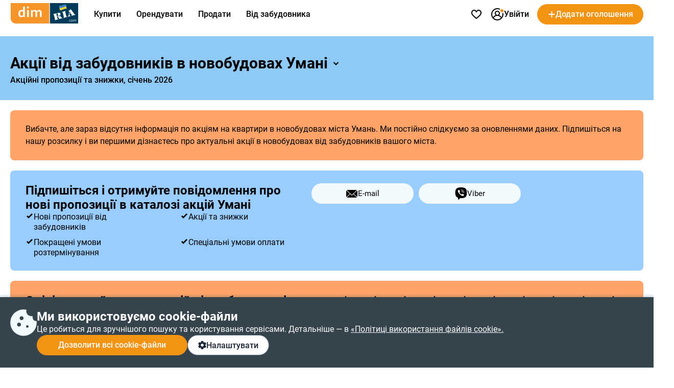

--- FILE ---
content_type: text/html; charset=utf-8
request_url: https://dom.ria.com/uk/novostroyki/aktsii-uman/?utm_source=novostroyki.ria.com&utm_medium=header&utm_campaign=aktsii
body_size: 125257
content:
<!doctype html>
<html lang="uk"><head><meta charSet="utf-8"/><meta http-equiv="X-UA-Compatible" content="ie=edge"/><meta name="referrer" content="unsafe-url"/><meta name="viewport" content="width=device-width, initial-scale=1.0"/><link rel="shortcut icon" href="//dom.riastatic.com/css/images/favicon.ico"/><link rel="apple-touch-icon-precomposed" sizes="114x114" href="//dom.riastatic.com/css/images/apple-touch-icon-114x114-precomposed.png"/><link rel="apple-touch-icon-precomposed" sizes="72x72" href="//dom.riastatic.com/css/images/apple-touch-icon-72x72-precomposed.png"/><link rel="apple-touch-icon" href="//dom.riastatic.com/css/images/apple-touch-icon-57x57.png"/><link rel="apple-touch-icon" sizes="76x76" href="//dom.riastatic.com/css/images/apple-touch-icon-76x76-precomposed.png"/><link rel="apple-touch-icon" sizes="120x120" href="//dom.riastatic.com/css/images/apple-touch-icon-120x120-precomposed.png"/><link rel="apple-touch-icon" sizes="152x152" href="//dom.riastatic.com/css/images/apple-touch-icon-152x152-precomposed.png"/><link rel="apple-touch-icon" sizes="180x180" href="//dom.riastatic.com/css/images/apple-touch-icon-180x180-precomposed.png"/><meta property="fb:app_id" content="1562482813984036"/><meta name="msvalidate.01" content="634E07BD8612C1BEC5CED96AC190C573"/><meta name="mobile-web-app-capable" content="yes"/><meta name="application-name" content="DIM.RIA"/><meta name="apple-mobile-web-app-capable" content="yes"/><meta name="apple-mobile-web-app-status-bar-style" content="black"/><meta name="apple-mobile-web-app-title" content="DIM.RIA"/><meta name="msapplication-TileImage" content="//dom.riastatic.com/css/images/pinned.png"/><meta name="msapplication-TileColor" content="#f09213"/><meta name="theme-color" content="#f09213"/><title data-rh="true">Акції в новобудовах Умані - знижки на квартири від забудовників | DIM.RIA</title><meta data-rh="true" property="og:image" content="https://cdn.riastatic.com/docs/dom/support/4/05/4c4ed5e10fbfa38f0b26ce7967679.png"/><meta data-rh="true" name="description" content="Актуальні акційні пропозиції від забудовників за січень 2026 року.
          Знижки, подарунки, розстрочки на покупку квартири в новобудовах Умані на DIM.RIA."/><meta data-rh="true" name="robots" content="index, follow"/><link data-rh="true" rel="manifest" href="/k8s/api/nocache/newbuild/manifest.json?start_url=https://dom.ria.com/uk/novostroyki/uman/"/><link data-rh="true" rel="canonical" href="https://dom.ria.com/uk/novostroyki/aktsii-uman/"/><link data-rh="true" rel="alternate" href="https://dom.ria.com/uk/novostroyki/aktsii-uman/?utm_source=novostroyki.ria.com&amp;utm_medium=header&amp;utm_campaign=aktsii" hrefLang="uk"/><link data-rh="true" rel="alternate" href="https://dom.ria.com/novostroyki/aktsii-uman/" hrefLang="ru"/><link data-rh="true" rel="alternate" href="https://dom.ria.com/novostroyki/aktsii-uman/" hrefLang="x-default"/><style data-styled="" data-styled-version="5.3.3">.bCiqog{min-width:52px;}/*!sc*/
data-styled.g3[id="sc-s65441-0"]{content:"bCiqog,"}/*!sc*/
.gyiPEE{min-width:16px;}/*!sc*/
data-styled.g4[id="sc-1whx24i-0"]{content:"gyiPEE,"}/*!sc*/
.czCpgH{display:-webkit-inline-box;display:-webkit-inline-flex;display:-ms-inline-flexbox;display:inline-flex;gap:8px;-webkit-align-items:center;-webkit-box-align:center;-ms-flex-align:center;align-items:center;-webkit-box-pack:center;-webkit-justify-content:center;-ms-flex-pack:center;justify-content:center;white-space:nowrap;overflow:hidden;text-overflow:ellipsis;padding:0 16px;border:2px solid #000;box-sizing:border-box;font-size:16px;font-weight:500;line-height:normal;cursor:pointer;-webkit-text-decoration:none;text-decoration:none;text-align:center;height:40px;border-radius:20px;}/*!sc*/
data-styled.g5[id="sc-ypmy4t-0"]{content:"czCpgH,"}/*!sc*/
.hMSfsf{border:none;line-height:40px;color:#fff;background-color:#F39313;cursor:pointer;width:295px;text-transform:none;}/*!sc*/
@media (min-width:1025px){.hMSfsf:hover{background-color:#DA6F03;}}/*!sc*/
@media (max-width:1024px){.hMSfsf{width:100%;}}/*!sc*/
.hMSfsf:disabled{background-color:#F1F5F9;color:#98A2B3;cursor:not-allowed;}/*!sc*/
.CezTR{border:none;line-height:40px;color:#fff;background-color:#F39313;cursor:pointer;width:100%;text-transform:none;}/*!sc*/
@media (min-width:1025px){.CezTR:hover{background-color:#DA6F03;}}/*!sc*/
@media (max-width:1024px){.CezTR{width:100%;}}/*!sc*/
.CezTR:disabled{background-color:#F1F5F9;color:#98A2B3;cursor:not-allowed;}/*!sc*/
data-styled.g6[id="sc-nkvwct-0"]{content:"hMSfsf,CezTR,"}/*!sc*/
.gdRpOa{border:1px solid #62718A;background-color:#fff;color:#1A2638;width:100%;}/*!sc*/
@media (min-width:1025px){.gdRpOa:hover{background-color:#E6EEF5;}}/*!sc*/
@media (max-width:1024px){.gdRpOa{width:100%;}}/*!sc*/
.gdRpOa:disabled{background-color:#F1F5F9;color:#98A2B3;cursor:not-allowed;border:1px solid #98A2B3;}/*!sc*/
data-styled.g7[id="sc-cudfcr-0"]{content:"gdRpOa,"}/*!sc*/
.cCajEX{background:#35434D;box-shadow:0 -4px 4px 0 #003B5626;position:fixed;bottom:0;width:100%;z-index:101;will-change:scroll-position;padding:24px 0;box-sizing:border-box;}/*!sc*/
@media (max-width:1024px){.cCajEX{padding:20px 16px;z-index:100;}}/*!sc*/
data-styled.g8[id="sc-trfd2u-0"]{content:"cCajEX,"}/*!sc*/
.cEXyiC{display:-webkit-box;display:-webkit-flex;display:-ms-flexbox;display:flex;gap:24px;color:#fff;}/*!sc*/
@media (max-width:1024px){.cEXyiC >svg{display:none;}}/*!sc*/
data-styled.g9[id="sc-trfd2u-1"]{content:"cEXyiC,"}/*!sc*/
.beumRs{display:-webkit-box;display:-webkit-flex;display:-ms-flexbox;display:flex;gap:12px;-webkit-flex-direction:column;-ms-flex-direction:column;flex-direction:column;}/*!sc*/
.beumRs a{white-space:nowrap;color:#fff;}/*!sc*/
.beumRs > div:nth-child(1){font-size:24px;font-weight:700;line-height:28px;}/*!sc*/
@media (max-width:1024px){.beumRs > div:nth-child(1){font-size:20px;line-height:24px;}}/*!sc*/
.beumRs > span{font-size:16px;font-weight:400;line-height:22px;}/*!sc*/
@media (max-width:1024px){.beumRs > span{font-size:14px;line-height:20px;}}/*!sc*/
data-styled.g10[id="sc-trfd2u-2"]{content:"beumRs,"}/*!sc*/
.iTYgYO{width:-webkit-fit-content;width:-moz-fit-content;width:fit-content;padding:10px 20px;}/*!sc*/
@media (max-width:1024px){.iTYgYO{width:40px;-webkit-box-pack:center;-webkit-justify-content:center;-ms-flex-pack:center;justify-content:center;padding:0;min-width:40px;border-radius:50%;}.iTYgYO span{display:none;}}/*!sc*/
data-styled.g11[id="sc-trfd2u-3"]{content:"iTYgYO,"}/*!sc*/
.ePFRr{display:-webkit-box;display:-webkit-flex;display:-ms-flexbox;display:flex;gap:8px;}/*!sc*/
data-styled.g13[id="sc-trfd2u-5"]{content:"ePFRr,"}/*!sc*/
@font-face{font-family:'Roboto2';font-style:normal;font-weight:400;font-display:swap;src:url(data:@file/octet-stream;base64,d09GMgABAAAAACXYABIAAAAAWLAAACV1AAEAAAAAAAAAAAAAAAAAAAAAAAAAAAAAGmobllYcNgZgAIIECFQJgzwRDAqBgWzzRAuCEAASgRQBNgIkA4QcBCAFgnQHIAyCSRtATxXc8eA8gFDB+gtFUR8Yp5jg/28JdIzIwrsUUN0FEgLRspwhQrmJE0hKlqu1ddSa1mF3lZpQQgZNsMPuO6PnO7qJKzqU/LTDqK3H0JPik1g7Y2GJjN99/uzw/supWfIJIGMVvXXD8+qP9BP5JjgcobFPcnl4muvfM5M7k2Q/[base64]/1pqxYsmsu9wBNc8kDoCiRcZasUG19jZ+dJ+SpV1UC4tn9l+1hsRhEshija7NUdh10gcAm+xBSPbsb1wgEvoJ6bGmmYy7rxszH9/1e1bN8FRCqfI2A3V+Ju5q5T0YHOuXfTAI8cfXyAWFHgJICjPRI1iZITpQ0T0hfIPSTISZRzruLpRTmFXFSupqhduduian2mG5/eRVnbXzLfA/Kl3QGC+KRrvll629d1WQliJRXxVrry6rJ3fuqzlje0JSSIrru/+69Fkk0HnAplqtWUQTaBA9maNsj29EB2ZASyq5MghzsNciRnkGO5gpwmEORsUSCXyQFJMqZiqoSEka2Zw+x/4Gl3IH1OKjkaSF9AJkUB6UuDEmKANAwMg4R0yXnkGMCNhCRkZKNyLsj9MNgzKeDML+ejaXOI6UiffEVH2Zv2pr1ImJ12nKc2B/xxzucfrpR7xM0uk+fS5nBzv4x0dzCePE4NnyQM06kSTYhti3IZeLcYGeXk9quxFj+KYtEs7kWPF4pj9I6j/4gge1KiQpUadQcdctgRR2nA0aJNxzG69OgzYMiIMTwTpizZsefgpFPOcOTEjTsv3vycFSBIsBBEoSJEinLO+N7a2Ts4Obu6e6BxzCzNcjTL045A34V7I9G8XDPyrSuSLFlUUEWtUW9Mk2Sb0EEfQ8yGU323bdauHcdcnun4ax/cWvcgfEFLPg4TmkOydJeDj000pt4rW3aaxjpayiF8sGW4py2Bfgj3SUKifJutaBpVyS3LHSZv3BD6SN2OXrM2GjYqjiznpuMvunTyHKBVli3OTals5E9P/lu5pa8k9IqUpU22djkixyT9WRRom6JNlGDLfu2WsUFHH6oUpve7aZtjFGMUG0iFe29eJuXnATTKlOp91OqTKSWK1IbS0TIFIUqkKe/D/lQYze/Yes8hDXdveTLpt08Z6LNyX0wlRXKLyV1dE1oT4y3W8BZvsKavSUD2M+Br5ive2gws+sphsT1eaJtervVe8w/5NhQzWWJUUEVN1hHZZLRlh9DHEDN5JJzl7TnwwBe8RNvNO67tom0DA+iK6LsWNXd7i9Roygnh0Dj11SXKO4E7Xg50RbmbMOAINs38vQgwFu2Yu5K6gwbnE9l4/WW9IVu2NiLbB1IKIAtT450GGWT+MnGq3IHMRd4tuDUSaD2URrltU6pd23Eq6TgMVo8FkWlJd0aIubshQSO7A79i1xVa1OuVUbMW1dqqt9C9EyV60DXGyeDawGW606cT47tSFJLhzxEJGGS5UVwWO68yhXDTA/RTtVe7ndvFLkAX7VBijVrGS0A2epGJbKQi06iDSk1Lfgb9JW/YMEBD/hcCPwwY7I8h/zGbdoeeFhhofpxJxIXhme1da/x77aqzt++9rtpXZLxvQX6RtDc82q22Q+Qmy6rNp3mnprHKFFnXZoZL22B0fkcf8gc6F0KzXXbXruxNaavFdmsM1kjIu1VLU/9fLG380Js+9x7Sl1kBo9t/r3fkhLW2BvsW6cc+JO+zgFqaamytKv5ZeipriIqqYlC3mug8qAxQQpmDj6upriGvuiO9Z8z2885Fxzf05hBb/nZJ7VKWDBxqrJW+TyOV9jOLEJP7d+t9Y2s8sBe7hC0mXNR3t+u7NWyMf26gDdvupBuGmacRGYnsIOciq0ywzNc5aPS5y1Jrr6Lsappm068bbxiigXWNk50rD2frfbjieJ0JM/b1xdwU+LbzgSBJOh8G3TEgkzRIAXlBuaZrrBFC3GRAMA1nFkAw7zoDszGjEKpOm6vSDDXmK9xJmD+sNzKyAMqcex3zOCBhJgFTTVO0aFSzcJuhNduF30nRyil671VIuGVmAE8ld5iVaB7Q+FPx7Y3pGoMUzKQAwE/cFi6C2YXVzZEMMlrrTFH1EWtJayo5P7JjtCAFfXX9ktvS01V11ayq4unrxv2pHAfl6aILpBV4pflS6M/2Zs8n4vrdOOgoJwdgGWDVfE7wP3B+ezmDlaAXAGLXAlOkCHo2mOsnbGD85s8O7XeRY11ohV04RUBURM8qif3/hFgf2mEfzlEecCryb28pnfTP+78XX6sQFOHdpwLu/kJ38aXEjzL/3V6qzGUwujGEOqKD+14e0lKd/rpwQTSKIIiGGEezFESt/r2RmTFngcKSFWs2EtgWibRTaa/yokoXPdlVugyZzpfdVdNDlkuyeTqiUbZCKeYROfKRJ5AnvWzqtl6lRgFz/w8klhsoNkp4Y1diUUKowMSqFPHUQbiyCdQfccIkjcPg3vnkngQ9fspQ2r9vcn3U06PPmMDBSWOlol2ELZwCt4CzxmQ6sgoHNxor7eFG7UBXbxWCYuHKwkOIhSvtFcODiHCoYefAEFLhKVqKMLeTI8Kj3U9WgvcmyNxbTyIQ8Dg4HqeHW3ixnyCIfJAe6Yx7/MXBReOwb69RP9rbxRu+c7wMvLctQUZJSdEOfmPPtm4tewOBgIOrVSceyIyQMk1tpR4Z5U7JPW5z9x4HER5+mFxSUYLv3I4EhWsI81N54x0OJTAWWC7BjdoBWs0+muFmO0+mt72tFYLMvI0tDu41DnPztrNdjikRjo40JjfaCU3BJsdM1XhtA5S/shD7FZG9AcY5r3fgweO9EYeaT1euZeA1bt7wyvzXEaTY7dI0jcm9b49tBT4n92wCbJcAdNjdf6sCqMQX8zC8Z/CAIU2nh36E9lZgymNAuhxIxwOr93xL+LmQlCtkPVmySLQg6c6MzoZ3fSMzlaSULEvWXw5pmF5Z0tCmkHMs3C8E/zNoETTNzsnoQplb0k6uTaMleRNdtCcXiaT0qPtNT4ka5ylkzVNTlj2RSy56siQtbbrc0+SDRgzYnIyP3mk9WusK7rikv2ptc7rbtJRocEZLnxt/WoVQ5C4Cm4rPL4Ni21zKIuIoJ0ZN3/QuWA8oWogXaD9dOutVljPh9i/YESme39H1Z8vOPmJ4E1oS9UoIWmPgjCPHiMhjEVmGyY0cYjjGhY627g9a6NxGEi3GZWyxbi7xpfZqE03uXkXNTvdUbtUd9df/NFvTeSvSmbnocWSzAnXNfkW097sKmEfpz6BqYiWnXOD8gi7PqbgE0ynG31Pl9e4GFvIz9iCo4xUGTKy2EgbOJF0HNL7tPykZ1rQl8oWpP2kyb3qIjVySphCb3TrM7dQvHFyJUv44uiDDsoxHf0/I53qFoGFO/[base64]/[base64]/jzKdA3RqraPvRx646p+LB7m7oumkx0a7qgQdN9Fk5s9nKxXp/HM9tZZUc2ysE+S9HmFAmTq3fYhfCzZASK49Ck2WrrS3jwSI7smhLa1flayaLbDpG9p4nsGHhzHoRQHiXyCpse3asTcMC8isK4Z2R5eeEOGVV5RjT68Vs6z37QuNdr0zJVo8L2s4830A5fp9O8rnkeG9mMRQ2rOAtxvKSRfbcV400bH/i/d1CbkyJc/9fvEfw9L+BEa2Mxlagzw8hmIXva0ETHhPnOHlZk/8JgZSvTqwHiikvJOxWqKYfcO58hkmkIiXnHlVSL6nLdDjwJk9Q9NPFH75o8SZVbQzIVjmd5aQwyx2v2euVtYpuOu99SWY/x5bvP24bexSShITw76WWYS58jy2TbJWWsx+mhVsgLxHxOWhcsvd1VftsgPAoVzkUgmWXHnY1yF0qLwLpB5mjHjKJ3FYzNjxM6nh6JM23jm9QEEZPgqwW1CtqgmBdDFEGw8YCX75SuawYAwfMyBw3c3a1D7S4cI6DUm7aL9GMtQIVamLz4fGar7r+Ng6NAhhFk/wAR1yYape0zpv8rhUN+edD/uh405mM4Pz0h8oP4C7lBfhB74H1X13u3YADz7//uM8OpdBDjiQq5g9lj/599cmoi88s93JhGpe8Rb3yeVpmdEpRdJms95kLk9If5Pd+oAziDYonynWxzJufJFESayNS1zsaaEPTgv+VfH8g2dtypVzmloM5qjUZ86KxEXCgqmluPtnFORuMtL5sZQNgk1+SR8KSD/2Mctr98AjXzN7XmZXNF4/[base64]/0jO3tHYbFpHXiNE3YLmG8D3lo96c8fdlQdkLIZ3/+ZtS9l4XVT4X0vmDcPd1rBSXtD9/1Nv1vLigc8XO6q3wrze4kQdxGVgEcPx2cyfHFY3df6vGOYQebJjL73Kr5nCtuppDn43TVlI4FecqZcJ0c6Q457wevDm0dqeadTr7XDAp3svBJsJGzOyqh2uKV8XHGwj1kW8cMxDB+BVGkyPOuxN/3lgvXA6SiFZe/Lf63+qlaOUgiUW37wKC948+lNF7Q+R/rmzLRxM9G35KiXjonJSq5vhJTg9fXHR0xoL3Xj+y9F+XvOhDcF61GhUPFp4lh8tZSmVW8rVXpdTan3I8Ye94xuGgDYfIXWBppAlZGs5CYLFgJ4kx/6mdjE/YifA8omtd2hHe6EW//Q7VNNSWV0MlbTVttAJcxzmfpLkpknhmhPj3LRor1ePpgL8VW+pqR2Mt8lQA+oxvxKPIf/UpcHwP60e8QHGsTzyEtl6gcUBZ0FsKKHmrXM0vgywa4/04QyJ1P/NsyY0YkucsA4pbGy9l0xsKoGRJFePJZHZw5BsUOO/cA59eonH0SfoIgBGjt/uVgNLmkrSE2qICVM5JkogQ3Hzw5t7mCur53MgkWH4Os7v98D9swNY1hQfwcsAjQDAJBGH0XYaNhE2esBYXudsX+Q61fz99AH1+idaE5+pzZ10loKypNju9rqQYOusXT7pHEg9lg978I2KI/PMKMWGAI7hr9zDxu9hVvr3IIP+T1Dp6HbuuvaF24/P+k+QdNbk9hZ3SRE1+e/+GPANazzO2PZzQlV+ffa04nJ1wfvBdaOEO/+p9Unp7jBb4an+0/fudim+hF+9cZFP664obWRUpwBTT13SrAlWTmWizC5u9EqwxH2yB1WB/JxI88aEAlseef04nerDY9plXinp3dCmEwJRjvk7eHLU+6IhjxItq3goYg6VThjnyCkwg+EPjae+o5eelMSCVUdaobKcQVXgdZ9v/mzplJ1kLxNurH55Orqzdkw5jhcneW/wy/njx831/nl1Id8rXC+9fvw+bns6BzfxCvuFyVyVi/t1cQr3E43jG3VH9AQdJcbgndy3uBVt3UXAcCL1PzDqhViW82x4QqM34c3hAHLCvq886eu3hA+jLG9QRoKqXfbxUAkoR+6RFUJCkylmXAncpe+Ohpk9mW/Rdj5XQZf+HOLk9lbl1pbzl+mN+aN2syez7pCiL1tEgdX1EYk0S9Qnm6SjVG6sYK9FFMbt+yO9Jf6g815ZmT+7gbK4+zPVwJlPiZ58+jXpaZoDNt/+rZTIMnTUMnrpEHYiRnxb6sD0FQEf330vM5kogbS5MZ1aFqFP+PNkReiVcn7jx/FL5KlZ518fjT8XPo0VSQQ4WdZlxRemyBfJMdeaQVH1l943a/OaBNqEbLeMFhc0To/UtQ8RGfMfyB1rlKUKKl0KQRFKOf81q42OtVftjCWQPx7YfR6rWMdq7mL8VepTW7VYW/roGlWbhGFUkICl0E2EULSDm2+YImNfa/H2GBxKy9jfvWaQuIotUzYUvVC1/[base64]/EsxhYDYVwQXuqw0jS9w8pPVciemJ+C7tkgJzCba9mpCtIsB3EinlHMQBhFDBbe3RLgT4j1nQgZdTyka/l4PA2t4fcSDwxCC8Otbc/us8bbrP6l1IqGx0f6+8SQQ6Agj9FZb4RHrKvxLPO21pV8rE8tVmH5P5uT4sWBkPJMT9g/sfs+MXIOo/1ToS5pbzG/sG/9VSccWlIYmlw/yNtCq6vmr6iBczxiMGJL3Jzj8/xyPGvYpvS/r/LLZ7BCgivoJQSPIIf6OlakmS8e9nS+KC7sXGkxTcDjWe2S/zMfC7LD1GKaIqtf9CHgxSmnqEBvoB7GE5ZKDFHXQ+RRabQHXiiq6pXunjozF4FKDapDmJ9iSnh8nE9egNoZNIIw65g3kZvyeQ7UkKpkLgKM8U/[base64]/rcpopVmRQ8rDSs0bUDuGLFYDP/GIYTehLBa2zDBZyM93f0iQAApKKl4uNvvOUTMlvRETSwmBgEcmFCzjY8f7FAu6SlNM39OKu3PhfWjI+7fv0ZIinnk/7R/PVl3TeT1c9oXSvZE6silTlp9aVNGLIGWFkl6khbMiO0Rnf9IQ5OLH2Ud+rr/1DHqWtMXaxKIkmKioqJmkH8fNzF+iZ2jITEvMOpg3UTZXc670W5uE1FyeZytMlw/dgo466gUm74TfDD2DZaNfVZbLb0t9Dx1NX11dfEbvOyl18L7oYZV87z2nvj2jTvC2+rCF9XviM/deEzscZe6cIHUGmXUWKe6gjGZ8gYnApWOvW6M4mBq1feMgFcUpXdt0XGNlawaGxCyVqnOXyM/k5aPsieNju50rXt/0+m5jnrQo176SXHE4hZpG37qjd7qg993gahPoxSMmNwiT6NvfjfrVSDn1vBs36+7jKVhEn2FNNV9zya86wr5r3yUnDTnRkT3yQOz3Ha//LO5bkm0/7e/ll79B8eBg8v/ILaOW7dBkG4IeHgN5InB5dPoW/PEh10GZZkPOwNKabeWM8PXmIhLi2ya9a5/[base64]/[base64]/oVRJ1FX+ScrTMjLn4VysX8lokgZgFyAIUFN99EIXqREJlFbLemfthNWuAVr7tx+JJ8REpTaG9zrqtOOZLgFyMucz2rx0YxOzTM0MzKXPrznqyXq+lsa5iUSpA/AU9rQ04uBUykCQv7epmTgJ8uhf5ATxqjahl4jCYtkoZB5EVYD4jyPPKJBLnU3qEAHQAom/1loCBSTerETgV0ZhQ8YWTuXY66brsGDz1FAV1Tz1Tb9VYAEJ1A+X9hIkZVBp/ILUmcBUMwQWcj0Fb4aBkhW3XeYwuIjaQoN2ypTsR2AZ3vZB2l2FynkYN8cmyQtK6Jtt9h4ep4w5pNMITUkmuMRTBFWDg43VI65o/vTfLIweZikD05dqoNLE2nTDDwJ8qvyJwhBEYVszxMaNbpZgBOM0JPyJLyRWcxSu1zG/PGnmaLmyRyyRISNX/[base64]/h1kRMyMQjEUW+F66Sb9Nj9VkPSGgmoth8esu1D0dpT1X6NFwrNJsO7TcPHa5OWtXgcV0+b7ES7ecstvTDI/DmgWipaJxLeWqNFajfw3q16qVlqZUIcidCfAIwBC6doLVNYS0JlfRCM8sssF1gYyt5lqURID9XRAG3GwwFMWc1uIHgquSVxqHdXDr8pdyqo+q9WPwgV+lNWYoB6rKlE+iAC92xZlcRADUXMc/6zck9YzQxOhQKESh2Vnk/FTvJKCtc0IKgEGHrJToqtCJhCUlKsxWDSTXegIM56YS4+68fXHkUwgkAJnQuK/[base64]/wzHPJLLA2IvYdZWPjIO7iqtI4pY/3Ud2IImHYqMG2M/KLPNooyeDsUTNw6lRrdu4YLy/I0jtHUpRuDtNbKfIhgJMq/0YJIncGo7BoDcKutTqoeu8wualO3wCWI4QvsqbPJVqGdadPKd+elTVotnpsr/QmuiXdxH6ZnzpJZF4C8xVMwqkNQ620tx9+0Xeatqy2msgiRAQthL7KrapSVyvXTKQuogJ7ZpF1xE4X7mRFfGrsShiHUWp1igtU8lMXpsMPS8WHk+Hs9pLszl0MyG+9ZLatOBjt6oeLl9jbeblRjb/sn1f1MWb+LUs95UDHXClXSbjLe6uV+8vUntiYh4cQFvTyMhM6aE5CLmYva8ZZJOndfHWsHjKpg3iSxCAAkNAvQT0uTPh9zmQqbtRC9BUFE9TGg0uym2tW1OrIlDMBtbilq55krpcaY+7ntRRnu614oOUY3b3zCvtMu3vLXmTM2K3nbUejU/sVjMofWN8NCqApgZn32ftYw3ZIh3qEqbJoMCdLAZI0oYmTdFSEpq0sz693Gp4IV4v1GxNqBFLq201SZUrcJpEZID0l10jVcx0+PLKACesYJU9sX2fptv9RLgZ71MIKE5AiR2sjE6i2sbrO1pxIK40hGWYF/VhAgmQKClil6IDXnotD6mY9L9NDK0eactsw5mQ25rFYsisuSg1Fhgr3X2rrzOmXoD6dbe6hFFUr2ZhQ9io2EKT1cPV4hFb1iSKQMDTyo8zNgIcf8L0CsLGhNiZsKKV3rVDiblVulCr6NRCzqR1wCdEelVZhZBkFhMnz74TsTeEVPgL677xhhhdd1DuQdLVRX/[base64]/l5YF+VtN8dwNjpenCK5iU7edivwWq9xgl9cXILQOmezpMihww2n6FOPQ+zCkY4dd8SA22JQybwwuV8kR37ZY5vrZ26JWhymzjHVuO3bj5R0eW0etZEHcxr8wDdRCft/vWD2+4aQkauzHeZsGEv8m947dAvinrSm7g+kKfF118a8MUGrWEzDCoA/c3TNSnbnMiSNdjiNtKxjO0JqGPnf/Bj6kNvuXnwkq8Wkv1ytFriyG9adTqsVS/G2GPkKMcSeThdDbsSEi4TdLQpsq+TT0oHbwPogaUUlZoUZQCX+xBNFgDU6f3OV7S6irHqR2CvQ81iXNxjSN/LwJr5auCLOHjRezMy5TlQsWhWbGB0Xkwr+ACqhvq+++TNFnxys4xFjVdytAAh7tywFyrbXUXGq3v9SUkjN7oji2yVFqW0cja/uoK3Xcs61d33ZVVrBSWqcVGcM54gSeCLuOj+xBFhjWKoefigd4kuflwleUKLkcEwHD/sB5zeziP8uJAEHTv7n7DsA7v401AeDb5PrXXuPvQkm7owB62dnHtJf+zwf6Q6Cx/0/yvfrjCR5oihEdm/4Bys5kI967u+hLjuKv3Kc74wxGJP2C8Wr9Ux3NllT46JokHtIpGLvkVMbh41yY8U+bStLn4RrlfCNTcSgKaH453IyRaLyRMlV62tPQRLoQFD2lX2/[base64]/[base64]/B4Kyh21GjINybyWCavGr2wtWGC59zGB16yBPTNj21cp6ce5oereWpgct+LZ+Hiy77YzJ52ZYb/PAqeXrl62wsnUczdgP1MM8sf04ZyB206851ZM9z7/nLG9M8bxUy2JqXD99PmsW8MHo53AoPxClPxp0ivbMrXJsB/pvAet6TofBiR3tLi5nAc+2s/an9p91obSZyr73Q3kYhNs/Bt9ojrc0EXmh/ag/aje7NRM5LS6uhJLEiRAEAAA==) format("woff2");unicode-range:U+0400-045F,U+0490-0491,U+04B0-04B1,U+2116;}/*!sc*/
@font-face{font-family:'Roboto2';font-style:normal;font-weight:500;font-display:swap;src:url(data:@file/octet-stream;base64,d09GMgABAAAAACYwABIAAAAAWhwAACXOAAEAAAAAAAAAAAAAAAAAAAAAAAAAAAAAGmobmnocNgZgAIIECFwJgzwRDAqBgBjxRguCEAASgRQBNgIkA4QcBCAFgwAHIAyCUxuEUCXs2IsCzgMEUb/9E0VRUobEiiLYOCCQ8A8I/v9TAjdkYDX072UUGI6nUc8oloC6tWa8fa/uV2hRolOSr4hWxQO6ir5feX21paAYUW9aWIvr+/p57Py3nNdSU8ONy3/x0PjWcAwbsBjBTlsLMTiKWl2kpjxCY5/k8hCuxfuSnUnu7kOBmVwVkDCVwLaaWH3YAZpbd2MjSoFR8xFUsqxZCC2RYozeqHBsY6RD2BCpfOkaKRiJQbTOKGKM6B3178D/XZZ+lZH01Wf6zmra3Y29rjJg6QRuWmM2wSkAXgCLATsY6Hkv9AAPgIH/+v30/QDxC4JMika2yteKu2d2itG2gYbyYmpV7/+mtanZmV8yl1uhziEMDyER5noPrST5JqG0cMLg8XShSrPb0DxPFwwQ+PblT0u6Bvha74NHO24tK2H4kA7LdoN1WkCvucJQH5Q6s64Dc7U2lyrFTL4wlLQFaGNZvqIJe0VjmRUuAop4AbQ3+d++71IdwAKHMuQX7BcebF/mkjIXCiDl14nwP3aFrITU//81K1t3/mSAa5YwMyxbuOkWblHpX69CLz/VkAz9roZAU3UaeSA95zCoBXQrZFeWEB3w8SvsrlthJIGwau36nzar9D/ZPcDSIWTn6IJQWoIkuiTx/AEZB7q91F60D4hk2VXT6pkljg4hyK4uWogOwmD9zQ/laRoZu0KMWs+zgf1uGdNyVf63PaSYxggpxIj8nK/RqPusizRqFRSEDef/tSiq+YCTwcy1tpNAG9EA2pI20Lb0gbZ3Dmhn14AOZQV0ODugozkAncID6GyBQJehAhUVczFXQcHMli6D77u/lROAOicSHwSgLsB7BwKoSz0JIQAKHMa/[base64]/+IIKauqaWjp6+qQWTzSa5m+RvW7g1sWbE+whvA2gAbALfGlSF4HVi6VZ4yne2asqazUpst8NtPX+bQpF/uGWx5sV7JXuASQ0KDFhwHmhEnlDkEgBxhHN/vmWoEkKbGjG3gD4mWLqrmhjoUm7098cWbjWF/GvZxtJg0jLFYMCC80Dv5MFFoASII5z7861ClRJia8TcAqXMfcsTwtJvVT2XzZ5z65LxBmSbQYICAxacB/otT1wESoA4wjmjE9wgbkF1AmFGgqcRlpQiWAEW1rEIFhjYAgMMMMAAA+NggAEGGGCAgfUACwwwsAUGGGCYC8x+07ZatM3EjaCPTcgW2YqDGCuaCxQ8Y1Llnx7/a0YYv+o3rc22igNbgW0NicfMWyAqK9kyN9kN1myGFhYfa3MWwyyGdbTlpFkSdOcYC5oRaEGhRdCWPGPE06raiWYYrNBdY7Mybh0qEbBUf/HVwj5pzmUN3UJawBuM6Y/0/e5ztpvntp6vWf6IQ7pkuCV0y86YB6MaC7m7ionGLJiYxQyYgskY5AGsBFYwKwkyvcKtgYavgthl2+h1X4e3iYyYIjBgwTGocJ5Q5BIAcYRzbgAt7p5AHxMsWdZ2t8E61jummsIZ6xk2pGWKwIAF54HW5IECilyCV24cBB8B52ighT4mWK6ulGvTKepes/[base64]/a5iavOisBzo0QYjmEb57AigoAOx6AAFkfAh1iwkZUublxrqs3ghbVgC7g31LGmAdXpfpNeISflZ+PC9gHZIVjkZ0b7RcbGazD4ubC4mNc9j5ujE5nWpViyzqU+8zDudgeUab9sRHO1+AQrlcksD/d4Ct8NWgP3bBGy/Zl07FpsJUW4reIcd3OHEbgFNDkAUBcIeqs/j7i9zirNkDEl98L6AnKp+44vmYJl8QK9alfSG7+hbQnC5NutiPkXt7nezViamuojqbKg4omKIUhYYC2JlzRlzmHc9wXZ35pLYySr/ycvWH+rwdhh9xkhjodX1u2lOUjhwWauTZ3Otmm9A4wPqLsZJpn5OZbVgYHuC6us90/4+6eWeJyVlgZQJKLu5NsHequqlWo1bU1vduZYm/e2DPWFtAF3dYsfPTuXctcpnpW0XXGL6OWh0dDBthYdhb6nwNTuGGCaJQzYcL8OpQOvAElcBwJlnB1YAZ7nrACyNJUpDE8SyW7jJuCxPsJywvN/UzMwKYJZ5C/izpWBJwuaaJ3UMmqXwWkKnCk3UBIvOc2T1tXjjVQkANIaSw1IF2QMGNddeOphvMCnOki4AUAVaeBLmeOJSEF5RucKdo9Ej8kU311kx41PbYeBMvwK76Nb0hbyQnyG/RUrV8WL5iDlWvpx6gLKGnRu+4fMF2dbii8r18jjgCFszwCCAtZYXwGIAzu8PK7Am8A0AsXPSyZEzoposq4ptwv2llhbt5aixXmiFSdiGe2RF+1rd/[base64]/AqH5AiwIz5Iw/2jKf6p8KQnt3daBwRweHrw5WAAP1sEGR7DraCxV5Y/sYzp/ZBHfD2c4tW3d8Ll8fGoMusnDDL6LhSjN9byo1h2c9YQjH0lax8+VxNMaq/w7ueg8MLsZykigniBeyVoO2D9JLa9BVtXB42rZmrdHjrXhV3rDSAREscmMyWigz8fXma5a6Gymj1Jfl7GfNGW6lJI07DpISoeAmG5x6uUupVJpncI7hOhMJHh3ltWWCEBgI4YZkiBpMzF/1Kb6FRNOaUAxR0MJ9t9LCWU+CFn8yxofJZtOAfkdymYpiTGeCoaJ+ZlCD2Ct19bx7/sbPGAq842HHle/[base64]/[base64]/[base64]/yi9GY8b+B9jQ3V4B9J2QdUe3+J1EW0XV9aKJLZfrr+BAnyTaEBqSTM0jWqCi9HIFY4HUEUyFHv2qGV1QyChCxiDRf8R6nI1Ep2ajtz9gqHhpQDRsTWkra1cpPs71JTfHiMiM/rKTQD7CR3Txo1Kj4Zp8sjn5kle5Wmt2MPhr/OoMx260IcPK+qSblVM8WnxuqSeQlDsVwUAeu7TKqwBvZKKC4zU0W8cVsbybX6UGXfgMoJkwsIScMGV1R8yzPdcSHY2Czx7T78YGRMW5V4EJVE8nqJJO2WqF3TBs1NiNfcoV1UVv+mbi1g/9WLn0F/+5fHW0qPygeHT/4rx/++1N66wVu2Zv+Jy7qOOoTHXhOetPnThLpvNjjtZMYs1wAQYf2wLf9uMAyXzWiLIUeM8L9fUc88710BJXoP7cA1+jbJyUGeAVFud/bDbNp/ya+qAb/r5W3OkML9uH+aNb5ow2dWwoIyXWOSHH2g/Qa+ia4GL9av1eVl0cVKzK8jH/g/PLJYC+AoLcPd2U729tTAE5SStIBgH7gluLGsS7jAOgcGU0qnXMwAd9hMPfmRzgEPCHYh0yL0D5NqG59d9dDbUppbjjQ/Sfx1Bs1dUeZt3SUsQtK38VsleLTUvEoplc36qOnFGV63QcWYj/bwcgxFG3ubEc2518Bxh0+5ZuETxUn2phnAHzkwNk9YH11LwAuO20+RtTWd/3dNc/8R2a7/x1obB8/mGBIrR2oD2onpcWRSRmpseBZW0s48x3zD/P1cIKWck6ljpD8o4lXP5XOiZ8XV3z9s3dC3lEud2JQSFNcnutQwCScXF810pfcAvRu5Jk5ueI8HP0dDKBbxIeDN2KfzzyHNS9mKzuLwFrN40z+H05ISnJ1NnVxuH9TbOH4SfbxypjDmbSUn5vSMK83/NTioog6P9q9GAOPLwH8RmW4qJSjMWOiPJF3Ymh3ITQESp0ztUg0szh31sw80dT8imQ1+mFtdWuZ0fjLm9qRsIQq5MK/DpY2imWxh3P3c78fleZf5C2P+sNMzp8X1T5k89YlP929/6KvOvVFZETKUxMjmOifOdWXHQEEEAJ8m+YLDojvfTetyL2FqKQ8I+cZRE1fjc0n3Hsc9k3haoDRnp6DUveNutSVJz2v11/8C5n6ujjb4Swun3O9JHO50tkm8kb2Vlc/dcw9vM5zFX49wgXrgTUPBD6NYIWvIa/LC36+w7gjfF3eAinouIv5/pMLxfzldXTt9NbTSRcXQ5TNSRfJ/tPcBohPzrqGRiQjI9x6I5Kh0Qft/oGdEjsDiCM135y6B6EhGa1uVlxbkSLuKq7H8Jp5ooW5obYRgVnOLJJRxer2BgCHGT/7VkWet4Az11JzFPB/JDfoIiuHwJNTyIkAKZ2WQYuQTT1gJg6H3LGZ+Sq+oAbfb+OvzjwNjEaPlf8qXZA8n+TKp6IoJy29oo3JM/FnkMP9o5FZkpNHEysm2E1V6BQCy4S4qaRRJIcJP8N8Lq0rzON18gm11GAQ78zj5q/N4Bs/9qHpm6BKXGY2MTw9PRKMkA43oQRyNNWK14LjBqkj/+xCclGUqNOSPvt6f7HxkcmihoXm3It5YCHP3PC+h8oQ5F6ZH+AMpsREPkylHuvkMEnDnjf5FOgHrHjWAYDe7XfgN2Bh2M8s81QtXwuOHqAOI/fWQQ1BYqXOr4kKJf1BeEjK3WjQzWXLZ9Pnhc82jxbR2dHXQHhQgZrP6lMIQzVI/ot66GvLJlQROIRGXPgFGUee7npdjHuJB8cj/6a7TnutjBgfOu5M/ymvnPC7wVl4DCcioW/JJ+1/5Nd+bERNoFakCqXxbr8a6/+H+8Exz6I5bkUUMq0y1js6PeRB04dKweSrCHq954SUtoXaoLCJ3Sf6bnHk+6DalvWc2peW7erVuI1tn/ZFgO/DLwWpYfSiZOXlkdfQ84oS9aL5hSJNjYXCwnl1AOo59FyqQSw/X6ihqUBEpLBR6h3En1n/dKKv68los7gwJCxV/3ii85Fe3+Sax5th0sVUF921LtrMM3rKlyqU6QiBeWBhlDMOPIglFrRWqdQZSHvTWU9ZHFYfSy3tQwfM9hY3R6w3isn+cvPSft7jOkilJ2no8dVjPtBGJHbXQPW1FJr+eJWe0gkJeuUOrBD0QjjeCrZ/zyWESk1tsfBdsvX9IlaST80pbpxDMGDDMJ7P9Lny1NwUkRKO5Jo8D7vzSF32WWA4eiz9nEAdfV8NLr5wLwz/LnR0HU9ByTGhpz2uDL6DGZ2ID//qC1e3dLwz/ccZ7yWHkpI9YhxwECEyIbq4A24ACLrWm6Xo5OQHK8BKahIVq1R1OLxzdFlwmf/E/G8RJcDUba9gRzf5mN3lM/[base64]/gcd4WfShmyOFOoT/bkHjz9i0/ByNbjIlHa1tXJZho6GrhYBdsc5GdsdHTN/C7KlMXjmaj2ZN1E9bfCxNOU3QzhIbogapt6jREnd5F/6vGaDRE0hUjix5pXKVbAgNIW37zZj6m2IjtoSqS64g2GhpWGapRHRuH0Lq3RKDumm4IDb2peQPRRCFSLQlCp56/xBXpHglFYl616DoK8Y2feWL1fZQ9+VceT+rLQVPSjxyNZRrZtQO2beMw3lmjsIs94e8CNKze8en90Pe0rAysD9DgG5BW9Qt9Gc+LQ0PkWjJEzhGD/byqeXEa8ncV9/u19PG9FWRF8vMM8sJKCEIWkrloskN5iCOZjb4xDqA/zEQmyX1r/Dg42QFoK4uZdepbjE9NSN3KwBtgjnSuX+2Y69otn5vVOLfrgFv8sjQaMiZoS7bHLy47dPNFPyFbObGU60Q/23lceOuAL/4HvwZHuoj853tSVvR7n+A+4rwrkeTsE1socN+p3lEoITadkkAbRo3y7Q196Cs6KciFnBrsh9BQr9IHQCPprLrUp+T/6PcvbaPR7LQ5VirnsAurElDkXbD48i34xN0Y52S7cW76lv8trBKhRWCJlNxzG/4A1tH7ptY0U/h50IXoF2thHi5u2WbxCKiltKm0HqoXSL/UcivCF2HLhHlHtA1gCUweRZj0Ho8y8+X2DFc3k9udSMCExOTwpWLqb0uJxV6pRkfuv4Yxn5SVL758DS6QUEiyqFDdWitgAw4g7flNW/[base64]/XK7mrfkhA7NxHhQfN19/c1eBczQD8+N1+4Fpo0GsfBp1OoMff93e1yAhxxIxT32rAeCcZGKS8heyT5IKYq6d/ExAAfCbHl4ZxrwUT4c1nPc+GIrQPexDk+Ba5sT/GKPY3omedyIUW8h95tBFqU6HHN1k0yFt3hRV34J/[base64]/+PG1dfZfz72mc8+wmIQzufVwCxQ7+kClDeSPr4AlDv63w2G1djJl0RILdMulxArtjPOD+u7Gc/RRSQe/uT8Q6c6MJu51Acz2OL5reLeUX09BlXHc/+fn4um/[base64]/3nVowQW3m0QRQgiJnN5AmA3Ie3jxE7/QdlrQ77k/oGskj8vDas6MQTZNZA/kDtVnlj55a4FYqtD/QBAteldEfG1+y10HNs/vz4eCHbJgYD+UjVYTETPGNeExaf2SGBynMoLXTcqWiPhaOk9iI2pl6IDOgrsl53dSQJiu6t9vzsJ9RWwChgAFijPMdj6tofLVzsMIU4BP+6/QGHNFOO//QRBzi2sDskDWI6fOpoh21ziMIsAf+IEQk4Z0PvCrjMpHOtVRpaAd+LIQ6+d4VHNoDx5xvSFunDvopktHOrJgQwykTg7C7ggjtpFaeZvTs4hYQrXjPhvKPSh+6SBrspVAeAvxVDEQ88XDa/8jkgmEXMUOseyBLWl67YK9OBTkQbVL//x0oa47ErUmj/6cfXIPEDBO+32mH4jZ77j9KisT/va7KFhNWufWeytz3XRtWZHxz7iVVVDdPKcOygIkmEKQI6gbaMz+MH4owK7+1Ri6P/nWl/Em/xv//hG/[base64]/ZMaSzPOD4TadqqL5MYOQq/28W2YNYcsztOENRCWLv52+yjDNoNgK85Z9OTGJZ2vz7ytMI/Rn9irMooq7WLnOGDgnvkRHz/DWgUa3FRDAucXf028Vb45xP6GF8yz/1eeBv+u8+7Opf92G35dFPx4DiCAwQ30QavV2/JowaewrDOYdVzBBFlDAUfkKQNeRI0ahcHfIxVVHnAyllSaZZS0TiXEG1xQ2t7ufew9VdLBOxfZx7IL9HuKNlJ9hE0JuK83NamKBZf5P72dTUeSJ2zmKuqlSh/prwHrNucKELIYQddiZAndZYyRqRhCkazBXVBYzoIKnVPxTN5i03dZEsDlTV9qiKDEzWBB4eRm2OMIhmxAa//ZA/FA5y+BoTrdxsoEBb0cV7Ua6/1ORfqheDQEWkobhnfeVAxfAMTutZaohMWN9VgS/Nuf6myIFrrMvF9B1Gl+PESzIfeHP53qdfX8Juy78u71PEpQ9Pt92ALPc9c4K+yLTP/UoSMl9uAAoUXThQXp8Aeh+v2oAA7Oh6k5WbIrOSZrxzogdO+d0OQcQkM2ZGy9yoCCzxky8v8XbcSW8Po6beNmS6ofyCSuc+DAf7V+zZEEaBjjZop7U22ht8rPy9BOErGTCMO2HlCZLXCr8dsDBrpfXA0ehkX3F8u2gm24TbvOMjckWvdcqpk/0g8oAglOcIFJiBoaFbov1zhaKnEdHYHXdye8aAP3+/HoISUAAg0CKrVrNseGoibxK30Gx2CHVLqDsrrh55sSqujfVk6Alf9q8xrCijMU7f7rzBj4vzFKiLQKINCYKtqE51KwNa5trJJztMNh632f5zka1h22sXqfAzPqzmHMc5gMB59mk3PEsmuz70AId1q5WTUr+jci1JThakZKyYVd1/4OrhbLk9fKNZW2X+fcoJHnATIBnYEDg5zcwWJEzOUu2OwGah63zc2fXaudpN71dYkCuXLeiMs3tG8WtN/zQFP4fNNixHmbBfct1Fcn6GbiE3kpG2VYrK34A/I7nK6H3z5YD9bHsa9y6nvVADcVInu6E8Tef1TrFuCBWW5yTFXE37jrNMTrOj99MEtnE8xbfo8nIm4WwDaZ4WZUF6Km1P6H2vidqC8nwhHvhXzOUOfSYc9x9TC/J2YI5oImR7F7G52QS1OUXK0L5OgDnDpDH2QMEl0FHDWhS3C8o9MHmOoH1e6UW64w/4gTo7X2Fo8eJC4l8sh28C33nGj+bMOx7KuVow059PXP1PvHfmtj+awY9troHB1lOxiglakZrfkayvnfgHzw8jkTfTXw7U56yrI4pVlaQD8+FIv33n5cAc9UoX6AqpT/4wqd0N+lgCEbGHxoFjAJM7H+O/jGSkrU+wg9vs/10Ns2yAcOX6ax5LPvvBHkc3YQl0T0oLDIDJYVhwaNyKW2WzFWnvvdqx6VqHnrxIe95vUqm4LT3UZVEZUEfC9qwiBmozSc/MdrMObA4ccDAxElXNdqWdJXDXDmZkex684rztdNfTql0jtZEDz/JOcUXKswxPynZgIPcfZDo54R8Tu909wZPVe+LG1KLZ/1IDPgDLWjGQFZArVWUlpySrCLSaUx69WV1XeD/P9kVCwIDhr//v57/nh5ldyXOyiZBsg5r54ZYN5Dl9bMiE9dIi0K4VaEy2eHnCK2X/hZ5Fktv8005hNs8sp1vmbbW7MDg3d4Y16TMVFsdd6lMPJqIub9z8IhJGPSAfOgVBhDECfHY0gf1q5VlEak7KHBRJUyJRDZpP90IwOSaiibLcgj8Q8+xddwG+DCZjNk27FsxrQQEZls7f9tCSK/mWCMkQ+CA0AGKMS+IBiwAqaQjVE8NPsRbofrq2J6JRbaxRuxodUF4HV8RWMbLM1YnY1fmdZmwdnkw+WXFXvXM9IWHDNvcOi1jqgrRfdln0WDoDrjRCL/jW1veT0MaU9Q7FX8m+bFWgsW7tOjvOi0X1BUJacf04wD3dxupxyTxXMt8FGaba9EHSqdjG4wgEcHBMGnPzlvJtmta7/2f1BfOoJiwUokDodQ1Urx9zyxNw76L0XQHTjJwkUyGh5qhe7NPbz1fsj3i9iYXk5mcm+wrPOzNBbE5gzTEp5yyP1cwmKB2iB0kwIQMrfldUp1shuyvkuBJFn8GrHK95Ixlp3dVu+XQThCO1gRqYredQ/xcABY9O+YPaWss2ZJvYJ7LWXJymjhhqZOttNutt19NsQwZnTqd9IlfrZrJ1OHe2hpVaRJ7kZELC06LOYWjTNjTaM5bYHU11rZVtj4PZq1zXWfr+/mX9zpGL//OuNAHgs79ENAHgh+Lw2//yB5/4XCbhAFMVeki/dHHC9JLSrMOr1G856XhgSIVrH0RZDMhjiKagZ/M8n6DZO2+TWw1VxR0aKeDZDr5L0vikjNz4/vfhKJWaSyec3A5LjlXAbRUcuyOdbcSLiRMsg9sawzzB4T6utUhYRckYYhCDqCjbFeWhk3mL3+Q+jUmGooahk42yk9eTjdu6vZJEMFhkvdxsoJH8dmrubPM/2ZksvRcp7P8pbChS7T9FyePJtBPYnZTHHrmIhYkMGcNt1Nil1EiOhwTrKESLEBnx0InGheoCtNZn2HEqpzjFVPzgfLi3dLS2Ki4lybZQGeGn7+wi+5YoK8IoxZ3xO7o7tQnHG7PrJo/rIYyAokOFuImmzFRWJCulno2PrkkrdXJ8IS9BSGJKL6IDwe3WqZfeaZOfZHNkdArrENGAQkflj2kzSU8aEIQkIE1snapRY5NW1BM0Ei5K9fCm8cR8awLxgAwSbCCcN8d8qrolbnNvE+fjUmKK0wGvlhcrc1tezXfj9oN/+2iXp/XRuCHQ3Hu+Y71j9H8dEHln/nz5IZCjS5uOCsoxEyrJDOK9uoUQWJp8NUFQhQNahTu1t3Ct8UiicTQTHcqLQHDlWHvz/oiCMewb6CCePTgH8cL5qxAm0OzUc9YFXjueJS2lQZ0lXhg0LSUiPE2ewoSxpZLeNIXC8+WgLmMTFcKZw+FnxYIREzYcjdJgMelq4zJ5pjEAzk3fm6v2HqjpKMJ1k9KxBEj/4NES6C33cwTeTTwq5za/G0vv7Z9Smz11V+1Qwsx3uW7NMveVFNobLp0vEdijrlzOR6TBthQlCnMw+nAqwYRzbdCrEh1xttWZ+KzJusGlLbGkMy3PTEuc+rqpsU/xRjuclupTOpb0PJu8B39H//YOCpKEf0B/QnaK8AFl9Uqimnsr7pKWInxgK0JFhmgTf0m2RkQKIoizWD0i93w1VC4Qd2sbHckqwgfuIkOM4W/5BNZDWjekyd2I1vNylj4n4QA=) format("woff2");unicode-range:U+0400-045F,U+0490-0491,U+04B0-04B1,U+2116;}/*!sc*/
@font-face{font-family:'Roboto2';font-style:normal;font-weight:700;font-display:swap;src:url(data:@file/octet-stream;base64,d09GMgABAAAAACVIABIAAAAAWUgAACTmAAEAAAAAAAAAAAAAAAAAAAAAAAAAAAAAGmobmnocNgZgAIIECEgJgzwRDAr/AO8xC4IQABKBFAE2AiQDhBwEIAWCfgcgDIIpGy9PFezYi3gcAMRf4ygENg4giPjskQhh4yA8865O/v90wMkYx8avWYVQUqitUWtrzija75lyTBTti85Mnw/dtjv5BCXfZ24fx0ocwlEwtOtyEC7CR7/iw09KKwtY7Du/UqN00+qSRiiaKBpPjclCzP1HPHx5USrNQ+/dLrjNMp3ljenKNWdg28ifnJeEqPb77Nk3u+8D0ZELsSJgYY9ImADJVFziERzKVIQ9FcDhaZv/jjASxQoOow5t1FMRA7HBHMxhBdpYS6N6UW59ukhj7aKNRX0Xf9O1a2tIN4vROmIeqh7BA1Q1iB/uw/bj9vvtLdWM9DWa0n6pt92tcKOlxsb7AuAZMAewM2IxDHMANGALYAA8ompRy5mp7l794v0r/[base64]/1XVLUrzwW8FPHbDlZJoBK6dtsgbJhk9IvlNKolN4gmD4CKDemtD5srUytbUu2Jf839292bqZE+b9AKFz7hSsKU1XhJjcTmNzkYSmfEF1VTxWoyspKAFpCRSTUHr9C7roVRpJctUK61a1/1naUP++jw4YMMd98+uH2jrqNGEuWiE9ERFb3dz2Wyxy7SMBCh9evW4ZTt87bIRogQOr7+xYEQwwA2A8hQgsVRB8aiFksQcxjC2IBBxBL+ILZKAxmsxiY7e7AHPAD5rgcmEvmIAQDRIAIAggQYhYGwsqv/qFA+XN9ThpQ/s5JSAXKPzG5GUCJAPB/FQHkwq+cDLACCCAoBjCE/EkQ4wjAiiUma9fF7dxv9tajNs4nst/0m845l96c+jP7Z5HRUripTHc+T1oBu7tyJ7IO1EStdD+RrdPMDu8DvWVdqvhnPae7iZ8/95/R/rLxncIJ5czkaDft1NeDWQGmR58BQ0aMmTBlBkFjwZIVazZs2aGz58ARyokzJquR5uUTFMKIiLr34NmLD1++/frDikvKyMopAErKKmrqmto6RsqQGAKWgKMAnmk7zkGUi2x03zD9w2YCgVKBZkQr2yhi3jstQ/P0ClmaZ5LDXQhPs53koGdngavAdYAIkAEqQPeLLxAIBANMIBp4CLBpQPOyclQD9UAnMAzMAvN2zf0Cg7xrkgfP8H/y4qw/[base64]/wE1AQIdRfDBQFD1Sp02HIbOwyrxx3VEKtLxpQG0yfbnLuq5uiQ54sdF9dWcATvNVy07r1jChzy05rWyd6LH/CrMZIN3Bicy/grgq8vq2WQ10JiN9luceVowZoMxVnYSZ41/S6TcNqCmnUZG9+tsI5u4TVm/zgutfVZkG6GkGcgdhN6OPv5fh3LSc0qAHG/odyLKrrp7dqlXEH7AidvpMS28cIhWPENnryJy/xsPeAP+jTlu/mLy7VgcOx+32UX/wvOxxL1yBcsm8QcU9jxQiy7cn35pULYUzinGSajXkH1+Ek3XkF2hzCQ4yWivUwwQmjnDDBIHZGzRS8hEupYxdNrlGLEOjKeB5asGqfQ94E0zUMfP0XViFkfyAA5ylLTgSLVykhkZvrC0FiEifN6d3sRkvjt1zb7W/BVP5dpCZHb0jYt5gvkqTjqm/PWc6aw1sjxFDpVWU6oeTJ5EHo25da7nOhLiqYX/OTkQz7OTf3wRiu9hseE/qQm5p6zsjz3Z9tprJXl5JtJv67zCKVdYCE3xnQaT8aAzUCKsMUcqiLHBuC+n9O5xECOIb3Kpnd029zIR5Nv66pvc1OeZVRmyYYFZy8paS+1but801cc+wTWmxfX/XxaV5U3H3+9rpyKq/SMvGaQTU1WQpQIvRmF6kdyGS9w/[base64]/F2QRAQCM1QECOO0QSsEnwgRDXnJ8sE8CGZbfO0/hy03c/MUcx93Hqp39nlEsNfKBpD6ZqH3XuJsrB/dHKjePmu+c9hAH9B8d+Af4PT0btAA3QZAlxRWIMo7NzpkSDZ1AjOUAuzTMNoVi7DCSVRaMvQR/q+Cot2xjFe4aQ52OORPEJl0+P16sXvpoWD4Nu0HMXyrIREM1jESIF0u3FTsWMM4VvFsmFd2kMu4qmS/3AUQ5B/TceZl4CzlXizHBQZXItduEEg1VIEoGpQX1BTULXS809XTNyi5f7RHQzPFwjl9YLcVAv0sK4dcYZJNcIDMKxrx7kM5MGldQikNSIVRajXKay+FHifnvsIBlOE9ED9MkssbgqBG/mlotcJK7SGLj4qkYQqhUFgpnhgUTcM0gilTmIYhQvHC8AZewTw9PqX2OP01vpaympIcE48RDDaN5jUSavkWFAxCeCnHlqE8GLvyNbfrJ/[base64]/b0iPlZoi03M9lySQks7Cra7SCkzoiBybegO/[base64]/KlqqLTrVMOmR5qnA4zzLZSPr7dW2hc0e2VgfP85Tl9m1Pd20qaqoXE6FBLpWJEkKq4t5EYOCTuxy/wSkes1bdueDanPgPPhVqrblBb7fH0UvZEOdcx6ZevVVp40d570J+7lqo4x5+6qrXGD0iGJp1omaevuU+tzEgooJDgl+3xwSHs7VB6x2D2Ov3uztZMexkOBwCumKHeHg5ixWneZunivD8BO0jeaqQuTVwDj++13cVerrutwWmRtW0/alKHvmULeG7PWaqgJSsCuYic5/IFTCJck606tz0fvNMyaFzNiNu+k4lCaOxp0mzIlpl3xVC/utSwzfwb8fTJSaONdNhW1z++BO0GJW8uuzVhaqLi2ztWHOrifNSs+KWqW9mjI6EzPkHfsh2OLwhkCmtNeooAkEQo32alMPWDMK1qCOZhFDpQy2mktFbJy3SNhEMTYy0Qhrdy506YWvhyG5fXE0RiVKold1u/H0wgRwahFYKVfkGkyanM5iMNORUIeSaS7TPZsSa5zFvLvyJzQtIbD/WI9CfBk7NPCHbEOufaA5IgP0WUHSz4YkQS8V1pLvzrBybeAA/7ifnW4iCcjsulWt0qu0tbm+W0EW/D2T++qY5GUgzTFu4oCgXciR6iDFC4tmhfgijp57Oi2dvYsN6yTq54rAYf8mz2qZVeeYdROxo79OSHdgNQ+jDoLnKg65cDv7wcqk4BDl0/DazY9oY4DG81LjGyeJnCIc/+55iWwti97M35exKPaQtcMxGTaO0814nVeGbh/vxgGwAQSu9iQqa27ejDuMWQkSthzKbukJLGczHMiKSOPwnjCCxfLiYcOmUiTy+za9I5YTcYi/Y6LaFjjMu8c0q14+shbZsgAwbxWQO4Bhexcs5qiAHZQTwLy7UJgE/kXapNSdg3tmrMrOEWG7uNscs83TiWfaGTXhWT92/s4/dqw/q9oMYvZNzHzN03eyxHW6lPnNk6X62NIf8/[base64]/IehofeZBxktUN75nIY2GazuxFlPYoDhsKSDxDR/+SANa+uc4Xv/w7uD7+b3RXl+skx6+b/eOu5h8QOPCSohgR4rlMJIhdn5gq/xVSoypgrrJN2ksIuBUQrkgo3Lqem74wxyNQs3r/xgfTMb0hyfQ0kzI/nT9zBKT58MYsfissJ3/Sgk9PyljTnIAsKzEIf/oM2V8UDJ5dsZFUXEKn6yi21ne3T0H8ZHxsf99ZVb5EsZzNmC5iVu7/dA0R3FnZGMHnBlgDJ8slCABES6BOIBFzYfrfayBSGfK3bMPlS1PA/NDdjnspPiAlPyEu39GH3DW7v9qfWXnY850U2oRL2MEnwp+zBVOMpqp6UWkBEa9Q+otbucket3Fn7cCMCiPjBs6dmujw0jp46oXm4zx3c957p9dI4kqZxpNdr2gK83fWpu2vXHJhlv9z1s7drx0cw630YQAVEDrv/FFQ8a5jW/4UX+y5TsCkzOXVzWQZE5vjvHhkdQUZOL+y0MD52lvSTP3h/+LlAdVl1WTD8PP8744fohd74RLZzUpml1yTn7tt271T9oZVTX0HFCj9/fohPMMsFjhRte7i2fGJu4uQU6OkLVFCcYKY6bDub9li2A9D9WOujyZ9N9Ra0dm0G72rbX6yoQvlDsin1RWmDgsKGrcyI54lSZYXhQpFcaqsqFBWXnL+dilKtVd3CQ/x814S4ufNCWnkhrhpKaN6xkavH/DxIbx2MyuoKVN5Odobf/UvxczPcsXHxfU3vUyVp+beQz19lZFLFDEcR7xXtTEvJ2z7UlbcnVSjazfJ4QP43i1zYHZ+9AgPiy0imJG/eP/HciEAhdgl3JVZbJ52zFVbfzTptapfsLFIt4f5u/jx+4c6vC30wg8MN8+G42ViuRWdMfTTehNxtXz55vfpBdMG+WEW8f0oQPySUIZD6dcLdzkaBaUQfDxkLsWcaWSvQQ3Dd17bTNW1nC6MfvnRlKj7FgrlWKTBP9biLvaeqXZhdgLcLw88n2c93k7/vfRs61xt1CvSxsz30Rego7gVOSnbzNYMwCmtbvf1VMbqLPrqj6rarr6e7m4+nq5HH5EjDCAKIziDBTEAbYT99ydsdvSdHHgvKdTLwah9nYr2O+jFaN4i9BjOJZRs35mWo5NJGhAtZ2ZyhN6R3dBJO2S0bx0ieamMoHji5bC2H/x98aW195znpi2PfxyRH6y93VNUVS1bygvUufNu5WFj9tG7aXApSHilXheTwCaaXaveDwG9KWXLR72SM1Pru/ffii6i6MjWhtCwDV6CJ92UnIn++r/zNr35UN2lMXMAZ8tn8PPh+2VvPPfyaU1OaklhdnLuD3T7y0KxIga+s8w3/+g5yqWR9eiu/SGE7MsJf4EWJh2HIGHuMBogOJZsnX/XxKB+p1ZiDkD8PJ03Bb9QH4h+rZmX8i6h6szCuNCcbilxXkqicmJGgJR+WwfOJ1iE9NCk5O3YAMruVrbZFu1gQOht0OAgJGnLm5mvFyR7dmefh2+GH+LU6+eYO7tBckCuotyPohpREpkZvifRH8svP/0hpWdKeuRqTuyfVqsCk6EDRZet3K9uW00rPbzYPrEoWFtamhuRsjC04Nn9mGpfDOIHRABHtmr7omsPl11nBBtjBwUD38+XsWpVDT93JIePArMsfkvG4ryK6q79Zr36k7g85D0+XDnPFg0qdPcpDYoF+2mfhs+TDyu3dsoePdpEVevdBWqOwzcmOA+cObt9/sld+FB5Vatt3evvgnpE+3+cbjF0jc9SinJy5V3TJN67W6oD7Km/u0CbApvz0to5i3U62xhQ21j6eaB7TPBRuB2y0z5GGE+Nklkxk/PNlwqAO7LxsHC7Vu9p4Tunh/BhNm10dDFWBub8y5pGz/RVXWx8wU+N1nzZfBUf4Wqa+bkNFW8NFqdFbCzelL3aer6+uKpZqRJQ/W5LBydSBNsZklDuzUA1HJ5HeRYqsa2bHQYnm3fKKJwY9JP8Cy3dKXO6nKe3GTlbP59igJ/tDTMaTnvZqI3Fa9cM/CG/Qf4u7Hm3ITy+4e/vu5zjjspV7v8mf5ObI6h/mlCzFLKG07/0LdkWaPnSruYF9AzOmReptHepVNRXlH5Jya/pqs5vTUrIbQE2hIrc2vBS9/Hy+r9UvNj9SV6RcXhzZNTvw6P/xJx96UtNboC8XjnVB0U7BVmG7quzw3HEujP6HbH4fk8S6iT8rHqMV1G8Os0pYRubDEbH/QSUSJgJvqKWsBW4pmW4WhNpx8Ymv2oTtcHvaf22JgUtrnONK9/5z9GWw2DyUDrctnBq9/[base64]/[base64]/oNwdNviAyPCfUgZuSduJGx4K2+KI28v+DNb3T2x8HacFLJOyFmTskG6kDpE1ZrLHOzt170u9f5mH1d77qHMgsa9nlM+Sj1mNNCtSBXtwP6nNLiGoigl/9TdPIP5vdFIck/swPeJm3jC36uK5wOiuLkRfnHGuXtW/supORJN6J65cO3+8UAmSfbNQYf12LVIDk9Q5BADwXv6T/Xvhnev1JpPcuPWQN4kkJF/4lb8pneyBgSlf5ImH278fAeNkaCwuMSg83L/rIYspHNj00vdqG+u/vfn+uC+xRtP57k/FQJIEocWDhKSIYT8GoYM5dvhEf5ujAjv8M1NXUk7qeHnXQFLwmAUrnZp16jXJHRI5pPGxSfgwwIt2w81nmrshrtl8qPKhLVQryQ4yYvV9wy9JiPVMEK9P7w9ebCNfQj3PRdG3zvBSKHVjrC2sBK97WPXbMevDjK2nr/WPzA6sesIMW5dFpezNjvJNVaQHRggyE5UbA9laMQdO6YHiBgaohMnqLvXBR8OIZEfGbsmzitjHPuykhhKtg/aElaw1j5+reXvitf55af/JPX1L2RV3i5D4jdn5GSsX+fPboyqNVn1V18fGNGe/r6PvKF5qoH2jZJaEJ4oSSaTLQFeIw8u5Z1c817akEDW39/88VB5KCQuOTghsXWPzmBCiyuZDJ/CZRZ3G2eFGzmVWPnLB2kyb/[base64]//QFgGNDtI8sooMvHUQcgTwu7hwHm7sjSez/i3/qlHLBLClMK2K6h073z9G0+Ewd7cBXXB2pqWRRsV4WTlMJYnHD9GqqN+uH3Y2NelyWzbcf/sppOi8r4wDtQUQA8y8R0M7+CTlsA0kp94w7wWANeG+rSFv33TSFdQvkoj94jleytyRN5W2uRwx588NMKILlf/98+gLlcV+6Of59yyKVeVkenqdbYfosSj+PAUXPcwEMPX41h/dhaoGVAnV6/f20PYDe4h4sM1PqDmmbLhHIz3KCwtxXvrglpuLO6BYEeJyFy4ICZzfX3wAoBf7nL1+zR4IcQujvd3WteTNvcOBO0boyrCofyK2PZBMFfxCT+Hr90cJX/EZsm43SIwUnPHXQ+x3ylRjuPseiiSk/[base64]/mLK2H9Rd5lmPgupz52pg9kByGCO4YWW76QiYCaK9WvOhU6Bd3rxFyyYNj7BJGPcAF/1G3ndb5DM54L3ph5sfreEA1IhDIzJ4G1kSVp0HHSegQECyggpu4I72r1NSYQ2lTZYbYEcoz2/YbW8iw5RtW9k2uzqu3GCzkRgF79aA6nKZNuJi4l/gUcMt2tSMBydmEI3szOKWg59FAV7y3odBkB3v/hsLASseKTjos5VMHoL2UYCTsUf+Xvs+k7WYP9sl+2gibajfaOnzGT/zCb/vUzttFLFW3U+rcE9l34aEl7/+AopypG61xifgjsCBo3/9WiAhVzT44KYJzNY6O7SZDLAeXGwzeodYv9pnSrxL5Xo3PBK9iJPK0hUdTMWvmpoNChb5fsWs1fGzt64zCKSPkjdn14lNhCYtSaW0auFCCwiBelQChT8E1orhgjjyovXJVbDYxNRsXULXFNsSjbWwTkKYZXJnwI0r8Hb8EuJvPeAimVgUWHWA/sOkakQlgk0pIQq9i4Q7QXJZCB3L08/egNKEP8n6+Uk9GSKlF9yoDKyknpSljGINGVDUVdYbe5Dl0KBNaEAIbWRG4bi1pMZKVE299m1r4BiVSzPLKVA3/TGgiY605LilyXkalNTUDYdsWMY4Jdf46eX9cgJYGPCoPLqI7QZUeG7hOG5tMJNQfZ8Wuq9VBQbMv8OZ8yDFdEEvXIvI3beeL34h/PBZtcZW/H7/[base64]/[base64]/FBy+Pv+64q/LP7lWz831X/GzHc2jKsl6xhcsTYwgJoA0wT8Fwb9iqwsoaV3NxZ1/TUV4jBqMU1DVyyL3smVDZlSHdhERytpSHb/BcsLZAazpn0OJYTTMUczZjmXuu8ZLbACJJttC16gnaLrb6DMk8u9paUYlGL2rEj/f5MWvKd2qWdBoWu2XoGrtuMm6O3Mh59nMU8XLXN4o94eMQLQrYwFSV6YZIGnnarOnUxiIZtTazESoFoAczo/p0A6GquCrXuR1nxLErJdMz/WvBJQQxkZMzN6M+GYpkqLdEG+nJJ15NvQQ6uRELiVwHQukk/iRNi1e3sRUxkMgRZY3hh/PI0othXUr1JENhcnZqEe7Kf+yItTPjjnZyXXPk/XJGfRRALmVFV9aTsYmihhyo436qD/VAXRG6ecCSm+Ei75nGIvKOU+gQoVaokpq6ywzqhrKI3GSZIKGkKxQvZHAYejG787QK3Z1+H7DS50aQR6dFCr/7JIRqBpznJzQetZWeYcZO620nwk5Xe/1m7U2jxow0pzrv63rK4nhg6a9o+UE9LXjy/49We8b5w+iWHtE/[base64]/l8xz6Yy6z7PJvb7yAjblTrtpsXBXi1XyqV1/yuOsaHnBcu0zSq2kGEsv+e4s82YsM/2Nwzn0Rso2/2sqAFI1fml+3uxJ74MkErh5jz8+ZX3+033PPE6ZFVrzqXZ2KguVoQ0ynA71UCZwd1YXSd4cJdD5t3gri+miDVdOlQBjWu90FRq5Wjojqr+2spbYonn7sas28nlzl0Lo6hCbH6qMYAA8GQtARhmbhgbFgVf2Wjd4OcQamrYsHPZYWNLjRAltNZMPeGY/Xhjno3GNy+QvGKa5XJGJFLWIdkLmDDFZqg1F/PcfYCrz9m034aH317r8s7/JZYHALyYScwB8FmC//37cHlKsuoRgQliELbyL74ICE4Ppq3YIdkXd5g49eI9g/wD7HHLtqy0nIWnWO89qHSH+ZdC9lJSOji/Z6XwMlGahe+6MpW9h218UQnh37rSt9LdoZXcUyIz2hyiSDkEPO+ByD0oYVupPA2EyTOr/cprkXaxPT/57E+hWSPg6pVXeAb6tuqzSCFfeOCHXVh7GZcs9a7m04ryqlnNHFT8mCluU+r9V0VBDJYtxtRrzNX7hhqFpkrpWQuULM2eYhQtrNTKTKnS1FNpslIKQdQtdesRz7y6d4aX3ipzbKSVK7i3TVVB3suEa2+xyHqObLi33I2Z/YJyv5GZ8vtE637ZhmdI2qOtuMyUZ4qx8zOPlavIxD2cLa4xX4wmK5BcBIxt5h4MZo+Z+SYV2RXY+aOtk71CTjoBr+Ma42MdZkXpVrevJuzIs60cnVf7DqdZCiBgQhMVgTj7w2INDGYOMepRAU5DEQ0Ch0HzBiHCYWVmk89v8MjJGa2wwdKtWjlMPtIwxk7/8fivAmjfKyMlrUbPmiWru4aCDYhOz0ts6aOI5VFuFvLRYCFViTChmmFFI8I4jw2BP0INCJVv+pyieqAnaViVARV9gHmNDXtOrsbay6fg6MGIspJTFpcXlHnEKIViB3smeGSqSIkTZrCWim5VFQ/yF0CiRdyj4eYFlvDg0f4Lxb3Dw4qYYcAMDIs0zgycEitjXRU5EMgpnCeKUBSnKJ7eitBSsA7V24qYH+1H195KzEBXTUG6Qtydbqoj2koCtaCqyWdJ0pG2lVSEH2qqvoX04u3tOaxOYDgiLW6GgT9/txm2lINEwxjph3FTcoeLWVZe3rCrkveiQCtiFim5wxwtU2vSjmqrTNcUaXmQZyAur/ZvPFOtaEXel8Z0U3KHo7Qm7S6sij2ohRYa0ArbNAuK8OkUSAQAAA==) format("woff2");unicode-range:U+0400-045F,U+0490-0491,U+04B0-04B1,U+2116;}/*!sc*/
@font-face{font-family:'Roboto2';font-style:normal;font-weight:400;font-display:swap;src:url(data:@file/octet-stream;base64,d09GMgABAAAAAD1IABIAAAAAjnQAADzkAAEAAAAAAAAAAAAAAAAAAAAAAAAAAAAAGmQbmWQchV4GYACDIAhUCYM8EQwKgdx8gcR7C4QKABKCEAE2AiQDiBAEIAWCdAcgDIJJGzN/FezYS4DzQIEQfY4gIxHCxpkwNng9MpDbAalK+P3g/68JcozRwP4GavYlMlvOkF2iW9ZcdEfaFrLaJSoi8o0msaZ1JydZoghPdIvQYuCfkt75eTKLX2NfAYOvoAgGuOhdg6d8+SJb5QChAtOZ3eEOVW2+1lNCX29twopO5skrOwPbRv4kJy8Pkd3//6+qrp7Z5wrRE/RlZt8RgJgRrIjI4F3D8+t8/8rpcyd62ORET+VUnIg4dbLPcTiZC3puYtwtMDW2WbGUmxkry/B7daU0Aku21zfrJZ2WdIT/QljlujZVnQqrVPh6fD3wlFV+urf3z8ycaeXW/t7eTWubUskCGNAPFsAQPsAABvDTU3/b619i3ngKAfVMnJp0J9nO6N6wPwh7wkRAilEgeMA3L2PADWTbhgNwCQsju3iatN154O9FILrzqTbC8pCGZZv/OV0wbqyfq+7hcd37RzKm8HguTr261guOdJkzOvLNaKUPENTc/lcBWu0e+H1AthVgwTSSr5PsoglB0Tp9OiqlO0PC8P3/fr/zxRRRTVQqpE4NM5u73v3PacElEbquskaT/lAcC49qz8+pGUVwxyVoAwAFrP+ns2xnNPZiaHYvL3thJ+xui24TLh0ogfrUoy9rJc1ItgwH8pEXDuxD20dk+8DrEGCHCxci7Ig6YK7TpW6Tirgoq1QhwJbN/lBav6BOIhzCgxOlLkWiWt+8ojSNMWiU4uQH9ZKgDodyOIswsvn/r6qu74ISbZFmpP/Thy1rhg0gUsQjj2nTSD2S/hCgSjCNSmlt9MN3IT7dQLoVppSyxplanTPtHuaYrVV2OLwLsYkhMjNb//U3P2ue2dZzEoJIkCCDW+r/tfuxverHRbm3iXmCSMiRsvyR2///TG4/k2N5YonhBRgOi/v/[base64]/fDTL79BtPoxBB3cdGHp47WJFwTXYpRhmhe2eUm2G8XtD1q4mfcWi37DUlixgeea7db7PPs1rz7gO4UKKzY3rzboSOZzs2DRkhuWk622bNux67kXyV5vvLTvlQPvHfngo0/J51774qtvyfcO/ChCvHs2e+s5MB445HcnJK1ep9N7dPst/[base64]/QCkqWkg1thBlr4Om3eDAOY3V27C+IGDxkPG+0V7puugzX6T77xsfd79usOVlrkZiF+B/kJzSK92VG5nNvZUIVvLfb8MdH+r4EfG+gCe1n4aHWxSN/HmuyzS0dzYxwZ1RLX4x8J6vyor9lUBXF6vH6n450LxT5Waan5FsX+2pPUwSlPf6bD77XbYy1qh9fpYIGZSYroXPaaz9qQzTfa2LlywvdjzPmCvTBziagXLuOVJBd3eXrUhs7uLUZt6XA7FdHnzI50Yw9lS1kD+MMBczaa+D/3NrFDsHfaITm3f4pVMvMHS290u+/q+0np/0abgbTb1fRS+E6/4Y1jpwMa7OBZKOthO6StOTbEbc6Ri+27e1pov+VcxTc4aHB1UZiv/u+ailO0DdEJ2O/GFLsqb60NuVUuiaQHNtqoaHviu9bZpKfaVd3HR+a12G1q35aJ1sBFrHiXut9cErZevWsaxY/0/G6eWbl8nEjdURYHdFIKhMNgThpMkC0GeOmZaDKxUcxYEWIEKs60twokLUW5Uglft43z4OaGstrRGbWR0nFVFcw4oeecTV9/[base64]/[base64]/++uc/BMBnAookSBgMDDcRwKdcwyJWSh0J4cGLDz8BoSGSe0DYuBbT6jDbaAylGAdEURHEIIgclLM9IJWz46BAB2OtMF/Fxijt1r3G95kApephccGw3d4ImotGjRmv1WZY8JxekiFRkklT6BguuwIG6v7kR70sqiCB+dapBsQJefP4njCYoevf3UIvAM4A3BFwIsBt7+pgAYyA/ruAf8Bj1pYEYqB3AdTVk0aMGDgUHuKIjPCZIuLl36xuxwgSGrBXji5Dhk1bdMe+I/8hlcDnlVzMp7lxIhXbEdstdqTksirbZb9cK3fLI7EksaGT9u3+////f/s/UNhLTJduwy6YseSuVz6MSjhvuODhkspixa+WOyeu+1vvEe/reHoWMKSV6xPySuc3/Hvj/xP/H/8Fdac0v0oKdnLlyJRmyfhS/PfP7Rdt1UKDLoCQsqutI28FeIrs3wz2mm/Og98LXvkChZ546pkNm4oU27Jtx67nXiAp+R3he5es1GdffPXNd2V+kNMuT5k0a0LY81IigBv11HPFqErzgCPbAOHOVmJDHGtdjbsqYCYN98KPJ3pwLTM4lp9BAVgDyM8IDo8R8Z4T/[base64]/foGgY6e/DiBJ0G08IvI8uJrx47ITZxoFkdbOs3NYHoTHA+v+rd0XUZcoN4F/A3t8DR18H1MVA/[base64]/7hTrjrH2LorSjlOP8vf7Of4k96NOTJOvSRSwlCNXRDBfeqGShEe+bxS05mQ5izRYa6BtJTqQDI8F9XXlIy0EDYp7PEuWRxMwohPNtULCSwEV/[base64]/aC+8RYsFtpsY3Lo1usz3Sl/6qx14LfT3rAxfDS/9+bNudxpenYbcNfTa176UEKJ/Sp2mNRCm2gw6ZamtfVVGmqHVeqNR0fG5jDDTgEtKGSFIBMNwWQC7g5DyCTf3S6w6Uj5mbEa/pwRW4Az/E1k+7kD4JY8xtcnxSDfVFFVy/+VsNFX5haa9K46bdY4SXKOzo3GSOxSDuz0iL+OKEZnxhLIktKaxRTev0Lutz5jnR6d+mSCU8zV8IAMGujQrTjNhzS/ee+kK1JXmTY6H7SEz2t1ntO3EaupEYCfQD06SOPTlwey+3MsBv1Bayju5tQfTJ4k7Srvb5aHE2H21g7gc57wjGlvAqscLIDNWz00IWQkPcP6HCfwkOOQo6b1Ep5dgPciPgZG4QSBleUQhYrKnGRJb1HIR9Qgq3haMk3fGZst/eOuRN5OzBwsgi2GaLjJSxZw7Wym7bP6ngoi0D4eybnFfLAIpQt/DWGOI5yX5OxxQkxNC0ahXPjznjnf6U5g/Dc7yRtUD0UoH3cEHcI2Zl69PUpaDMDte8ti4KosaENOBRYMo5sy5NRk1q7OQ7dJmFFXR64SvrOUVUM8EcIo2ua3IqVLWW27YrnB4S1eLAty1oFJTn0sNgY2tSdlc0t0h3J1HQAyJSiBl4/8asRNwG8/[base64]/YouGkAd6ifUVSBxP2ljYeSblLBm4jpcMA9MM6zKJQMsrP+qvwIUcZWDd2iH3O9zuUIvlreqwNplErMAEDTxU/y7YEKjt+l2fWfWK5xkGxP4Csx6/RoqgQU3g0u67mf57srvE3P6jsD1i7v+fbM4hdPWMvmp5rcRATAMmb3JET8Ee+GOW24QbRhBhmyWAyTg0TRzqxHgWUeyoA/TVU78xhrd3g0g89MsLPwkEFr2xDDM6hJOGyMNVl/UXQ8RJZhqqlXA5quVldVOtBqLPS69mjejkxohjOSR+i4qtnvuoZHRRiKj7t+Fmgw6+jA2ppXHG+81/2XF0VF2i+u6xKFc6hETKh7AcGQyUKwOvl4zOXN8H77qfqr3hamkXq2C+0Mt50gC7QsSbHbwgTo7iLErOS9NJnuI6fdjinH7UDO86JP2muuutqKsFsA616/SC/UWxKb+K99pIjlNl5gJqRRAsXVCeX2TfMN8yehglbgLednbegKzAiMSNN7DFqJdY/ODP26pogywR/FC9wTYFIpkqqWh0igKSkyyGv8btpjzt/wKjBbUlbULADcsVYZIXppF7q+T5icBr+nGZu2Wd/IfaAUtQBLEqTxDVjjoekNGEQ/YkllkU4+l+AoPDvW1Oi+JHfdHXWmgRxBVmmHL97FZVZajWUxLkKKnPU7igJa5YFjCn1dIaCcQVOHwcJCq5ti9PEolaQiWonIj0aOBQi/tDbtLy0hkjVKrXUhss02ruq05u+4mguXi7LZcJ5cLiCuZwUsdt30RdXqPCZXE5FrctSZwm+cvnUjqm+ftU+HwAWagAAgLeZaCUgXwHN5X7mR9lYhMtlZvsyCHHbAAr/z9nHzEQELom5Dk3Hh8OFbh6mXId1wiQwn+msK0mZ9tzPc7iuNE+hS76UcaOH79ZLxHUs6j8bm9Q/ED2W/7nf6taFX8AHF1cRdmIKe+hsEce5/RZ0CpknRE5SbKycnP6QSIzD5C0eXioD0AycRWYpxyxpr7ohkO+ZMgXnuDV0gvWeK6z1eMVCIQsrwxClDKXa5pIaBx4V85ecjeswJ9mtEMz9draUSmzWSCMIuLUSZ0QGlV1v0V59XTX3y397dBc1S6BNgtEV2vkp/rkZTeprhldv9t97tq9Htyz+o1eXsab21MVxeeJqdkZsWFFacpBAymO7VH9K7cvYafrpumY+/uLdEp1PamwPjsSVddU2NNfWHxugGxR1NOTX9DfQylF2buHWFu4Bbpa2buG1rmGOh8fUyrs6UP19lIshCPmliMdfgBZuga5Wju4BVtZeAS5/PgUYSyfRIwwzgohRSaNnEsKSDamWvTMXe5rmLtQ7OFRF+sUZW9aYJrf2fs/7b3zYyuAaGW8aBa+Du0+tK5NjwvqY+rJKEhpqoAdfxmQTE12NlVScTMwDfawdfaPLeFcr+aOywdb9Zgi++dpnUf4PHPJ9Oo4xk20MHApKBdy6U/yl4wvskobfoNn1jTbTmr64FloKRXfnMz4ACmK3XePaBMJdJCKL7R875rSysx99pGCp0KDQhzavZnZRyZGoVHVa4Ej05d+bIw/y0tM9gV7w0jDLcYt+le6nyFULB5h4VsAL+udqA4NWuZnEz1oPMBSA5SpxBFlxWFihTAtq1MKpdCBMzoTY76p+/ZwWx2u+t1489S7N5vyMO0ptjeFD6mV+evQpsxb8g6ltOgB7IXuE8a9JHIf16KIjhqj+LtSXI5LhyuxtDqxrKmtnL4M+/7k5pu1i4+4ZIp7njnwB6tSCqD6YiL4H1eSE+jDf/bmVg+fXPfPuBh5MlWyYCR3/v/LFrB5iZFYX5pDqqAU5raW1ECUTK3Aw5XGFWeGc2OMzNzHBenPSwsr7ta3n1itvx60O1keZUBeOkTt7H6CPZ39vI65MoLJouak5NeMtNZ00IrSzdSZQtS/XmyXeAT//73YIRYuXXvOurb7hX31Htzor0WNW58z4h7VvzNB1NVsvPtZenblZH1D1ZSTiaul5ITldcl6fu6mx2oG8+oxxP5ApQTlosupV/9t373/Z+dKSt7VBOUApbh+wtSbR7Mzbx8xJ/pntDT/amj8UVNRWFBbyRUiGEMiJcUVkbeKyFullBC153naZl34gBxGZugOuSb28GYm+fEPEz7NfgeSM+JEm/Qe/Os+10/ftoTjeOtL7S/SM2oZzfWVM94YDFNhwp95NfHMGjXxjHle/bOKJt0mRiZdJtIqo2V1sGsagRk1GoGZM7whzVCKSqktvoCE94uJjEmJDMuM9qZD3c8XL129v3JxpLufEG3p2DSj58k/gvCE7m+sHx/xTVxW79VwKXO2rqx+hb3FcS4Ndq020ilXzsFATRa7X5tA2UaOYYtON9ovn1ocS2X5yvqdSpCauec1fnL0BPHhLZXIX+E7oz2sgqzYzUuZ749+Bm8PnzfajWevcGz00IsNPe6HVviWZZTc9I6gdy8riJy5KLFA65NYpy2MChx973PpB0jaxrv3czNhiW3Bcsli5Km8+b/bB1p9bPqklrIMJlHDZomchmxCGoVAFfawy18V3Bf99R6mmaBZfrNKjfncyAEfjHdvln+4p7Vh6i7n74p3C3yjXQNVQmMWLFppvXa8t0MD3PBdlXuo1Pk5iF0Dm7yy9Q333/XHAXYd0jWAdaciNtvbAZJW2/FgLdVJ73phcOEMQNJIHYufgk3sZqatItERtFFcT4MatJJrpRrJu8dzILo+oyEmMbvIAVT0dVtsmtCtZGnh1IYhOOaB2e6t7hmApM0Qt4iz4al9F1FEeYI2y3Tv15t7Tz5u3pjJJlMKUmvqAUlJ8NzFqbdTT/Au6c6BXoHUWYX9pMi20fZEa4xZWUEemsj8uSv/2bR/iitYZK+1VmStCRtwajH3ZJtUWAsKml11oyp8CQ+ftnWs6X9INWDqpQ0x99VoQbcj71cbswwMjbD0UY3Wr0HwO9yXL93lhn2N/n1flM64yQH7oxuhrbPpu4bAEcfn5TX03ne3Ns+Ws1WlBWdbK2EhDo7Y/[base64]/0TRFy8L75AGxCfoN3Ter4iNC0zhIX/OMNV+0N6RHSO4/jeLC8PbQQ7L8kbyxuLS5Ic4UXSZjxlTAt8FJ7fvPdwcy/[base64]/NpX+8uPZ2mH5BcG0qk+cIwie5dz44dhMhBY59lfj1cUndpQ9PmIZHmCIqSZEVLSszxy83L9v4Sf58ozh9LTZfnQ5Q4D06MbZk8cpbtR9TqKnGOySaY/tH56YhcuO9MFvcBk7sk0R3xp+NyvwHhzxwu0145+h8WVCJg6pxvHvJXWziSnzjGa4aUQ6m8pIWwqvBQepg3AX61QGjHeb6Aw2vwIgg4ivqq8FQf8m/h3Kzi7EUdGq/2P0fH+8nbwfruPnHptQMlTQ0lvnG5s5ce61C/zRZf7dkxKnjvUvLQEnjPRI3fjKjYcEdVnCTfgskRcTFeZX4S9rB6QAFPlu70nXoS6IKMYRsr0xCtCH3uM6klpC+St13dQMjE/xlrKh8rIbmXaa3Df1LYlrW6o67g1Icg3fPza0nP0l2vX0miODO6SBSUygrL5yGNeyG/FNCkGnr9JWkSGJ2eEkGS/gqY+Htq0smLbx0nTTcuA6yJLP1hmD/wuq4eEl1Zv3dKqVuYlT+sXek/dqh1GxgVP7Q0eM9T8orzm8sjfZtlJf2PjE3fs71fVdhdiE+i5kOkE/70anxlOW555KoKfhk6wNyH74O6Vw7WNx2P95P8v+hzMJMbB4TYQAgn9IRcamM+QPlP1NMjLYHxefdqrHulWdI7Wsxsol1DSqXjFoAXWccluVV1at51UJZ/JhNvDO/7jm8faJj8c7kyNTe1TqGbV5MUGiCu4VppCm3/qCrc5p79asL9IIl7/hzAXSETxmBGJnjEsKfbIRaoa50GmsYGYtlNljizLOy68s6F6gLqEDVvOjonHvD4zfA/Az98rcba+btOLoOzeXDL8yc4VV+M50K/iKdq1pmXf+V1KXjxnUaMInqGLh6A+6czhQ7Xo5zTq4+4NuFo7LHgbwEiYc/637WPSJIBPI+xL/j4Jw7uSikvhvCviFhxtaA84uwEQ+RieE/obhird2Q3uhNlsQL2DarF55OjaGpjO5dWfq8Vr326S506cLOqKok8a6J4MqLHo8ez5erMOxtY1VT9nqAulaPw/5aMUIxb7wax487Hd4UvGsiSaSpXNwBU/eP1qrXPq9cGd+9oKJq/5m5g/G41DJXva/W6ricPT7KrwvqmrxNsaUYjnT9nLX1S/Q36x/sA2vc19nqbS3wHaJmVRBSm8bkMYLMXrhBFTikvx4VXxLaOL62LEwTe07fruedfoCsd8W7YMuyy0wM07MWfa9N0IZut0tTKYD80Uwb59u70PClL+9uXNt8cHE6OiczLjK/ORsNN2zPNfsQ31F4705HfnFJPqmsPLx1ZTXuTE1DfklNfXvq3HxHWl1jIbmhOebMzfnQjkpqYYkOLDOT+GAu/flcRvz9zPo7cD4tPmEulfjAWHxMQK1hPfYOMtvsvFmWmcmsiUGWwXmDbKbYO48Tatj5GHw3GN8Y/BbVI1fpLmbKFiUhffDFvfgbp8y1yuJv06GCsYY28vmkAM+KiLv6E0rTsT4tcYwJd2Pl0yUhPSxLWwfw3dv07N4WSmUXMcj8lAPJSNShzyI+QDtPdMCTz1rQAWsdYn5aw6HIWMiJZofDh5h7lBGKUK7eVxpQbNdhORX/V0HU/JNr81BXR/[base64]/MRNS1RkXUtERG1dRHRNbX/+PRtDqtrWNlrXnK2p5gbaUiU+tGaCR09HbkN+a393JzfzZtMrUcaHEnnBQghJqr/NGzOW2j3U7sqUU358RGREXh7UeqqG6YujAXaws9ZYXD09rWqrLtQWcyskpb0yJOmXsZ89fJUKP6s8hF57OjOxTsdU1PW+qqJbRCHuW4RbDDKll/nEddJx2cCWtNWtJvFGPo9KKJPqSBWkfL9XB2VpxIaJd99N+H68z/9tmBo52sefzt5G6sdIFYyScy1iRYE9gZT0VFObipKcn/DEQfKzZ539Lu+UgrLygJa8x0Lrjj8vWW1sszPdadjFn1q7PnzyBDAhJc8H7EUPvggAS8k38MFGCCwWBsekGkTI5/[base64]/AajMAkka/IsFT2dmQltnZUAI8zejud1dfM8bnRzuzc1fM1az9LlNdS2w7Vy5echo/6S3Xwkk6qREd7+usbuV/pcat1MmzbNXFLzzK46lktP0ON7JkzMh117ei9/JQY/vz4c1t1+iYjIhISozTJJb6cfxy4oizirOB/bBb5P1X4DDxMWpk+Fp9XZrNe8OS9jTD+AbLdiued3tJECUGbxfpowFXT6wbwJQJHisqrllRM+f5wdTs25H05xGVVPIsL22bVBt3sJqffzYtQel6efmTWsug6YJCr0vKWh3vNS6UXcmzDEYVsvOxlVn6VHdf6y3vmcvLbtqdcjO577E/[base64]/WfnSVdSo62yyYVfS27FGQTrBy3GkzaYlP5NoSc7H1FKOx+uXup6XFbSvW5y92Fw/RmeUg7BbHJ9s3LIe5bm+v66/ma2r5zx6hLJee6ZSd4+GclDGelTGenWrkompirKpsZBJmYqqsbmcmovNwgZxT6yYwH6Q8KyHSqZqOg0iu/[base64]/ktxSqk6hVzqJRBPraRWxgt4fVmqveF9o86pINZglGLaaCq8UmZeKT4Tq8tX4wf0RFuzVBJSI6Ki/Tapm4NWDB1GsRoyOBNne+N+dOnJ6Yse4xQwND15MVRODyAf0/3K1BZVwIiYEknw26JufeawqBqsoevQOxdnM2gB+ANAOsGY5Kz7+c77G2DujtGHjzpPTllJeZOs83oa6qs6y6Ccm9jak9q56v4+ul5Git62y14rAyvWYwgEAhx/RZvHeTCgB44i6IfEmm1mZxqHKyitg6Cz8mzLMKWicRBqa0PNlBXDx8auU4rg45boleD/f84kB7noguj+9v5UZGgasjvzcFuc1TquQKV6q8iXp99I2Dqvkpye1VlFSu/JRoa0MgflG1tYmxnY2VpbDYRIFIoWcrFCvE8tbIkppKrUpI7mIkrP+Ua1u5svbiGyq9VsT3JKuDi7GOrb2WedtnE6x/Bh9PjULBREq5WZpKRolukURnWmYTrTokysAn6laKaENyRn5zQkkxfU7bQNDK211TVstHNstClHp/aUFV/Fv/L5lv3V0MwoNKW8NCf9TGd+aes5WK1+WzkuILehMDCj3U/2tB7e3kFP1wZvamxl54vDYXAYARxOQF/S8oSkJeMEkv9ZU6PaUstM40zujw3zyzT/+bvcxAV+RJvY2f0TmcnOL+HZ7IOfZFPyTzjhmZKC/QeAVtj+PhJJH2g7JVAwe0Cp6fzPP4nOMOt/JVTatRe03RVRgDMM97OrSdrvDn7oWNHyIcCXeavUoYey3WloiFZGo4c2VIETG6GSrU47/zNg+y2jMMmXCHuMUXvauAGexjAFKpr29GgKQzaGLWA3FHSgtc3hAYwVDci3Mb6A3+ymuS+6R91j7nFpIiVQBP8Dco0woIbn/WBlXHqcTtLyULNQDs3kmxzTvpWWF62yMDpbjfKzxkMNxzBG0ognPe73dyI71MzvMYFvcpT5VqqrjjJPFHzNutc3mYZvZRtVR3W8pWqX/LbU+qTOoeVWK9ylOSq9AdBXo+dSi4RQjaWt1udkaCbf5GD4VpqvjvLF0hcQsmlOfa0DBAiGYCeLyqfMqqqeYKpuYYfUQ/UVq2XhNzF0W9EFwG0VcGGhiXjIRlUmlZgydGH2isbMyccoTkelYv0QbjCdbUoPt/DNyR03nvi58OJxnF9a51HVUZosTyWy5PYkbi5P8TBSxaTK8q0nQsS3LOrejQtWGUGRJsJL+Ag/EkAqBI8Q4QoRBnegDP/BjAsnsFx8ooJvP9hD+QeB7Jf114gpM7LbrXDldJjGETLGSjWNtDHBFZivmcMcJ18T9/Jf52Vnk1IVQ0L1VD+X84oolby84OgVb5IWAF7fX2vVPZrZmpcnjWNWZPuc0jW1D/MOveAWB+clOrbzHEKnP1plddaLtto5/XZ550Xxrycc84vcgXzZnCSZx5I9P0wYmMetmoNLosvyG4+faqlbM3s85/UDdZvVBKlMvQPEC3VEs/PuKO9DfBu8HnvIypQeNXOzniyl397M65VwnVqz/F/5KtiBVXOM5TdOoD4RUMxuOK8XgJnnW9dCm4s3n60Z35Y9X2yHzwsAGzueXgTisfM/eArkFSj/fwefiy+3fqs5rxwYP59veWM3rPoCUF9XMxeQy89Gfsjw8G5tSFMg68nwEveXGgqbx8VzYfGGxZgPBuqSOc9v3PgJQ0Of/26TpiW0CsBNHuV5UVFtiTkvpP/DfxglQAfzuX0c93r9JzkWSEYE0SfpJXqXR7EwXb3/7jCUQd8AknwhCj91SaKGs2n/dwXiB4iyw7ppqShji+0JWrh+Jz9bjxf/euKRQZYxAK2pdSyQFDGWEj2A2JU4nHjq1Vi5e9zjPsbUwk/ypwlTg2Frwx1NQnxCdqcWVrN0u6CALMp1JaKcjmodINqR4LwzrEs03vnOntLtWpo0y8lNSn1caFagp8KuX9+9aJEJX1hPnUf1DDErYfjAByhJN4OLGjiz8uNG3fbrhxdN9oQGs+s+1qdQ51WP3+0oP+0deG9ulE1/[base64]/[base64]/0Leuq9pB9f7BliyIueGk2ahBLwVBWCpXZ0V5kOUrMUZYBcGc6OHFGcicm0LrBxH+ogQnJEAQF/dLiIg6vweqtg0OaUjDvvkWQw3PKKr0YNVSignWzS8Wr1RcqAh5GlPcq9kfSdiTDzTI7EHtFsokeP97yMXxEMeCHmd0DmKYV+l7DQvGFdnSE8ERF2YKU5JomjM1qpA/SjVJq/FGpjRUbuy+xhe3PokFgYIy5FCMr/tzBsDJm3mLXx8l9+xyPbIifCIRbeBZtbSLrhxHIMNNsu1TH9pXn91qT1dcHUkhnlxGj9+xu55+RHlb/1ogUVxtN9X31fSSe5CApCgCQEkoF8P3TGvwfSaS/8V+NdvyOPh9x6584xvSHPZS0gyU4OPeX5xtph0LI4dLMYT2rgPwvfvasw6uoMirz0ntfhOAjTvWFw3P/[base64]/yxatqaaesUwbakelJe0HTozMpQfZALqB7pIf+bI8KkXIrKSsGpwPDiOJ2YwVCyF4fMmU2DZ+Ag3tznWeeoiEt4U/veflc7rA6JQSDKAnbGjo1OtiXprVScNbL4U3r1EJuiY5JvcFemH0xGfwBJg4DK6R5hIIQcbLF5I1CJwZBp4hRE4i/Ag1WaySkI141OsymlElhNn8aCl/Y5jic+QgUnF6qiCJ3ZZS5VCTjpSCe+3vkz6qXzmOX9+tcyZChYv6SgFluUbTNlufXTPcrV8iKGZMCaSmgS3mSD86e4NbXYKtk6PCAPOmdDMiQ2nKBVbrFiFeSKYCTT5aVTEwa75QI6qBjqlA6d1+N0jjG7yFu/[base64]/Hj8YaZzmbOJQUsky7vuc3taFxeb8/fshQD5ve9gqTQszBsrhbdni2+Fd0a7qdVZs0aGoT9XvO8tysVZmhlPRYkNMomBSbHE3/qxaIWmAIXEpmft0NxKSQmz2zsoUWZw/6KUcKlkqEyyltcWPWixcxSdmchssoyR9rUL+HmCHvy+zXU85GNAWRbl6aRSuzbkadm3OA5FT04ZjXMnWaPvJgkGHJSnUgqep4DZNLEyMm07iadK6mannGUjp1lNPPqSJE5ZwthSTFB+Z02CgHgMrnm3H+C4/Bpm4mC9C5dxxMfDaR12diZr9ndzVnT6kUrtejkUc9Ivd6r00vf+4adbl4Olp9SVhFTiiHjmUZfYGbUk2nQ9wHn3RQSdxBZp5bbyeL76XH64ebe72M3znPL5UjSnAgJzfn+DzJVQj+sq1DyJM6KgAZq0Hkz9nht7tQ/T8+JpwX9m/6CrUM4XhXSuuWzbH3F0tUntIrGp2QVV84K5NGsWDaMRk+gkhs8SEUGR0UxI3x5+xDdX5VapyB1UnV1NdRQVQN+w+dr8fmgFe76Q9itgu7v9MO/KdtXvvocbOsy5G927Q71IUV/Xd4+trBdyjbE7mf+ag1bEeqta1ggsR/2kEzmYucgQ+alVo5MIC22r2fF7UW6p8O7JZN2ulK4OKqtEKAfAVpiexDVVwirdksI8RRTIXlxO22/AenAoXO6HedNtm+1/mf2S3KhM8F1pl0V1ivfgvhiFQbnO2nQb/umzpTJlEsw/[base64]/SIuSFs/3GEdGo9PYgRabo27yP6bmYHquZhyNJlyaKDkmEqqdEfou/Da12ZTJCOjbGpWRDVcANtMqtkIQJbbgiHewgVhhvlSA820DGVGpYcJblYN9fW914emDuKOKzepPfzoPpfW0I+5N0yNU84Mn/p0Gf1p51YXyiE9tP+aNNRkf+L2uR79m/SnZeDT3N1/zyO8GYf/fvn6q/tE4k7HCz2Ob8rX8vSM5HFXCeB0ltD/7rhZ2SNNsiuiNFMk14mF19KsC9Iamcl5DV69NedLcsKrrKWLq/UV1tPawWFpGHok9IhezB3HVio7xWQLMktontHdvENdcZXUe5jLaO79BF+WX0KyIrt7vB7jejlWJVHOXmUapaBFqRpq+kng0lz2rZ4qL8QxFcxqN+67F2k5XypBxpDGJgI9v9eyXiWvmifoFWyZjd+fbyvr1oeOT/E9vsczyeEvyXqeFKtTBQG3etqfiRfLI2GQFJlR8BMtuqlNxvDx6IgjQ3xv32TdTfJBaJCCmgunajtBY35JyhEJyVdytNdthPXMxhrQhaI1aRTv4sKDQA81RPOD/RSUKYk2wZ692R12qF0h5g8ttNamG/EMB4yTfUf0E9DKj3BFdM0qmWbtBySxtrtOKsNtP4HaXR9v0UdcThww0D9zSD8mcB6PjiS2aLnKgiyuN07YKATXSqXIkYp8bdV2/DVjNogQryimNin3IeofzXR6GQpKV26YWIMf9D6Kx7jiM0bSnSmNMNkDqOUFmj1VnEfrbsnDrPEeK9sn8RH52LwUD6HdehB3fqzCJzvSWQsfUKO2zBVreUWO3OI98Lj8GI/Kj3CsHhdxemdxZdr7wHsREVmsDeOUE8NW3nCdufbFjSktvnTMqIE8e4BEHTWlK90nvVYsTcv3/GfDbvH+j8MlzZnhpMOnaMT82pOgezCuCjbdt+1zZdvJ6+HzWJFXqstq7IJ4KZDQ16lUOWm/JVg3T5pkmOxM5wSq6AjzrAeGzVqaIRnAH5aOTTYmaqjIMit06DpJ2tJfev40+0898SplR2UXqVyHTDJm7qppf1PC1r6mY4qhtD1NCk2hsaGj4KaxoDrDdIIrOx9VRUtiXknktmMgJPO+834+Us2Z8U3OlE3u3/nJhx+/Q/Zv92v3ucvI4u7G7kUjQtXapcn8w434lO6SuXKzXQaVeRMVMs5rSOt1piqPphulT5HtfX+B9zxDUfMcVLoFxWrIPvE7PgmuiXyh7VDU2FLiTXnQ4oFGlNGYnBdWozvpFlVGXot5LlVHfZdDprt/NHkRZLu8aNCfXIcqbKIO2I8n7hsK8KQfEPh6u/A/Ck41Bp85f4HoFwg2ytDxDNltDR6tTPiGoxwLCwskn89rUI8OcBgwjw2Ixswfo3z9Ycb+K4XdYuE9jy2zDt1D/AKHpfNELwXz3MyWAbmXD1SNmT+m8fUHd/bf4SCpLYz89nsKP4630CchOuwpvTyFj7IksmXLDcpTAwtHcwtdQzTdj/AcDV6uE71cJ3p5iK7JdmoJM1tpoIdjptiEziE6bKFjtKf/pJ3EebQcblBkzh9T6ZraETY0ZEEjenGpeeOt/1FERbRUlYkAYPKcQJoDMH83B7iyknDbfUUQ3qu0RiH2ai6YUfA+ikJL0C1bTwgcllMYie54tmBwHhagWc5iFAhf3IiqmCCNKimLJl+MtHFOZCnfs0Uq3go+bEDiUJsmO9T6mRnYv6CV71Jw63OwHlO+GFFOvb+jBTYA4Isfl6IC/Gic//brmL/rO8qbRMAOGIAA1idt2QDYuf1/hP5ZV8ogzZ2o8XIh1PX/dp+a+3UlFbneSa0csXNDZP0UGqHC84rivEFqEAlXKfuoIZIaJFNI1bCF3TkWEmGALz8aWhSxE593SHxAiotki4tlhWgqRaSxxGZVEjW1CNdv/VND6jTUX+VTIOhjiTLmeEYqmKwoGhNhF+wHlj/6r8w8KZMtzzem3umraY61SGUqK598hFcB+hNBu1Zx1te55TE1w5LMlA/zuB+j0QaRz6ddXmIqW3kp86lC/qXPN5foWaUCKkJ5fFQRhz29HHjto7YVjlJRyquKtzyW888JECu3HXM9HnnsEF/gTo7vZMcy3mmiR04wis9GIm4mKNSyKBUgsnp4z3H8D9Vwxp/V1gGv4SF0seI9atWOWWEVK3ex5jUGVOZfBXVaYB4xySMGWSCzyFrGIdPkVRu/JeWRjHFWxpgRNje4LhocF21xY5nZmtGfyoznzJNSDD11HWWZZV80OVXNosi8q019/NK6dotYzQSOef05LH0syixuIN4LBADmjc4shqqiWUA0U45GJ3JNRD6jl7NO5Kiy6aUuwxAyjOc4SzePaFYO/wkJrxp9FetYUegta8dz+ieby/j0GjKEIwOavLnR4cCK4+M1B5UrB7LGji8xuiOde/Qhyo3TF1ME8yaIpBJHjQB276AMrbwPA+tRzAmIYRYAELW8BNGD2GVRTfzqxTIN5X0ncDlyOQFxywIAAJcvXNYwJrkvz9QaTdWjiHGIKLn9jl2oeLlAspcY+4AEOxUKBNgIAwfVDuAhwGxhCBu/hWE4RBXCy4UILIwkJW1hFGEdF5SDCwZTceKlI4oULkISMaqUqVQeMRbimFCC0MVbiRVM0TA2MCHoLBaJrBHKiVBEKdkJoWg4cYIOnARVqeGSEQQ6sZuHKFGkiG2NFYeqOUXXSMtTOsUU5tA8NUk8HUoVSU0oChQ/pwaLEEpRDGLGSk6k4IxjwWrbSmxZMWXOHp6Ego0mZXAHa9dRQpzgh/ac/JCTRgOTJ2P0IJEzMHnw08XenBX6HJNheY3iosW5WxmTMA9LLZmJF9zZVF2S1wvhZ6d3UsALqSkvIcDphUrwPa0q5MVUneqjc9wLnRPuqC3oxexirinF7cWSEmCjKdLMWhhiX+/F9mS0LFjPi50bw8aM8uLQU5UW5vLiNFKXFeHuiXE0NjceGMWyMp2kgW/dSh81FIQSR/1PpFykVJU06iDFSVRpRPqPjlUljxpK/lKuwykKfQMgHaFjVUmj/hJVuiP9R4ZVyaNxcSUxKFGJiUGJAA==) format("woff2");unicode-range:U+0000-00FF,U+0131,U+0152-0153,U+02BB-02BC,U+02C6,U+02DA,U+02DC,U+2000-206F,U+2074,U+20AC,U+2122,U+2191,U+2193,U+2212,U+2215,U+FEFF,U+FFFD;}/*!sc*/
@font-face{font-family:'Roboto2';font-style:normal;font-weight:500;font-display:swap;src:url(data:@file/octet-stream;base64,d09GMgABAAAAAD4wABIAAAAAj1QAAD3KAAEAAAAAAAAAAAAAAAAAAAAAAAAAAAAAGmQbmh4chV4GYACDIAhcCYM8EQwKgd4EgcYRC4QKABKCEAE2AiQDiBAEIAWDAAcgDIJTGyGAJcyzfobbAfTQpUw6Cun2aIUbGQg2DgBq/p2C//+U3Bgi2A+q1qBIJDaMTDlwqWcb06Vt9CR1lvqikLe4ppSBLJgrkVQqjWDBUCgIJlkwRLYV+E30uilPCjoWdO7ze9D/9vEqfAquxuT4409kkX5UQUNhKyz9wYPy8cPoo6RJfrRe2qLUIpdKlOxoT88Ad1gRoysPT3Y936mL7nlfzmivgJCI/RntOhSSiJ4aoLl1N7ZBOyJSqRoCgwEje6NqQm8MesAYVSIILRUOLMQiSx94xSjqlZ75osL///v379yP+o7sTi4zUgLo4xJACfEE0l33TvWlk23Jlsd5JlEujaKucf1rocF5ASxkvcf9+Cfo/+nPvfR/TEbuavmIJqhW8qsCCeI+ctmm161snReOv5/bpA1a5QidIz7ZRqIkDZXWKI1kT75g8v+v+e/vc84+RAOYySST5BKWSMgnzKwqoluhujwKV2Gr2w/CoHKf/+e54f0VSS5Rx+dzHvnAnmFr+QhHTwQF2fhW+VoxM9kcVXWu6CUiD4xd85NO33sCw3t3kv1bngBpGPHuZAiw6QML3iIlm5QMSwH3bjx3gq2yHZiS8vDPvco3kyd2vFP6Zl0GY74OHNP/oI5lZc0JULAYknJBtf9nM21n9LWHpjGxbFanorMd7kyvD/Spd/+ubndndkV3BkkGgeF0ZzqdiaTL5TjA0AFJCiBVSB1VwGXcBfu8dOlStwRVSirKJkUX/[base64]/BCFQAC9Iz17yvNtLYGL2wxlUPAJLvfOsLqe8ZqhUrFr40BoWeVZADyqOcUNwxH4lEEIhE8iwjeggl1hURm15xnAikq9809fgNEv3wieBVwsrNtt3sU4gz5YK6B79g8Zi5bkndQz4Vuw/boYAYgkKHFbY4CZLngJFSlSp0aRFmw49SAYMGTFmxZotB06cuXDnyRuWDz811FJHPZOmTJsxa868BYuWLFuxbsOmfz332o5de/YdOnLshM984Se/+M0f/mLozSlQkHgYkGOIz2t8QLgnEzWI7RFcPJ/sRFGZaujhYd4bmD6zTKzYcOE23b1dXn3i3T6flCVeXmcN2UQxFcq0GbPmzMeb3njrnfc++BjbfbZj1559R46dOHUWdH3yxVff4rv2/WhAsI2Tny6B4ImDLO8WMPTmW8i5zWAeMJyvvUZCXSt56Fhb7BomoDrOvSewPRVVpLSiZQmNqn4FagWFHR4mOMPNBwG44QI2n884VHzdAUdlHtHXXtjy0qsiPzgIrAeST7lg2mcJVmy47ZXIElvVgFBL6tTHdvt27NqzHz/J+N+v6SC1qsUKpgOWiRUbbkps27Frz/5sKNZ4eNKAxVm0YsSlD5NbAUecx+zEqbMiDMSk4HJdg6a9yh042IEtL70qcsNUy5IVm8qlWG781SMBsFgpmeU22bFrz34cFevYiVNn8zMgPW/y7Bi2txhg1wsmfTHaqSBYd+RXn4BkhRoOWPTE7nsOXbI8rSOVe8952j2rn0Y1KK3lrdktqBpXoDGN+sfOszHSzlc+sMa+p/vPkOAAoADB82EeRAgYjchZ08e2bZesS32mj31tDJNP/XdCrd/SX7TWl76iuNJx+eEvEjeZr70Y4LZvlfKfMvYJRHf53We0T6Lx1iGp7Hg4o3YB5Iu2fhpp/3Fea18F0OT2nobW6ZE2zxI1qYYFRbof38t7lBpfabfd3ldp54juVz3PYDhA6kkfe25u2YvwjXdQC05cc6YPnUhep/7DOQU9MzySAtTVtjbVNq8qP88GAWQg5u2mClD4lgueR2Z7IgWAqEYaP0LXid0QOcReT2PrFnt54jO23vvDktI4ofZ/LNOhAzsb9ql4RQ7xA660cjKtuPgCw9nKvq/SktaynAu88TrLsvHO1a/tMT+SvHNQbvtpev8h6DmQtk7SCGm69tI6eue30kXtO9RLNF4l9Tpso7doPdUwFEenGhihZ9uaj9r7VKxblHrWdndMe75Kmejve5C9RvatbI96KvCAgwF2ZSAEg+C6agayFEFdooWZHiOvrjkMQVZgImw9RTlxJcadSfH2lIbjS0ahp7waDRQ03VIVk/apOnTGzXe/YEHoaAB+4AdhKiyDQcgxQfKMkwIDKTIYFcZClbFSY3w0GUiL8dBj7PQZCyQTYsAEXGYIhoyNEbvAnMFZMEYYzltjOSYKTTmDcgFj4MoZ6y3HTZllMC4+jJkv41AoGD86hvldhxD+CBnm1wAmrIkJm/QETZkHsXDTOC1aAbPuOdALr7B4nTzZvPER3LYnrx37mBzWhzpyhuEDJmP2089vJ3ACZ5gHJ3E+U8vxCHgIQ1wkBqHC+GkyCG0Gocs5LCzHAszAC9xwAVgBgealrIBsSIC2AQNAwwzcwEAejI0Xh1m4fUzAJNi/2oQhiolBlNQHVbuGz1TgBB7gBJ4wjwkIPgBcQOwECDADK2WM7gONBAYZw+m+gQGTzfklaepGB6pYzbH0A8N4FcxUMF56n02BGTgP5gqmWyjn7xtIphP9ZMq/zHLpZLdCLi7OZcD6zQFj4KjRvHoostlR7Djr+nGXVxew+H/4rAPi/ORoB1IECvm3zy8fLuD4/GrvHC6PErdwfx0Jvd4H8S2JGgQOZHnBzFOIKKpyOmQDMACAGRhuPRQLPkrsJRl0styQG44jHlhGIQqn4NxK0JhA4cOEgOPQjYE1O50g7FLHFYEe5qhLOIr6rQt9ukCIYRtpzLnf/vhLAL47wBGEiICA4CEK8G2PsWSrsUsSxosPPwGCmaZoiYLYuBZPxLHf60ihCAdoVM2IgKAUhTMtgNJe3OAoQ7nsUFvFRilr1brjr7oDrHsZi0EDfqGbaIYMu+V2qt5ToVt9V4oEBPeMuG/UAw9BgKq/9qxPjS9ggP5MawLGwXRe/kLoQleMnqR3Ao4GuB7gEABX35wOAwow/xb+AJ6/1gUgAfwigDqvaSRIYNgVTbFfjUgZdHz0m9U1UGCYAHaXoUW/AU/MWLXr2F/ScLjEw5iJrXh1SEjsSOwqsV8M8SymeBU/xO/xjwRBov+U0vD/r/4/BXYnoUWrAYPGyDtrzZ4TGzFnweF5FYorlJl8owotL33oR9sk5wTeOV6F7Cv6qrxDesa/5/7v/7/PlbmCsoVku0yX4VJdkpt9F+p8nMqjn4/mPqyyPgYBaUta2VV2ATBB5o8NJ81i0j8/NHz82eTwwpaXXnmNQi5vvPXOex98RCXvB4jv7cUUQOcb3/nBT5byg1qWVNBEBQfiDZPOnR97/oPSyxSA/K0/nqgHMfVh91bAlZKwBlrBUyUgmgbPIgDvMgYisHCtUGChh4AA4A2AxbEuI0uElKoy+c8l3KU6w2+TI2GU2icCyTZHB0PSb3E0GA2h0RXKyQ5FNdXRfU1D9HhnH80uqizkOdBqiCLk5YlZtSAt9CnnpvQDpWY5mrsDM6AVptHTHcGpImP8cVUsntvozsisxG/hRJ/gXJZFbaxkJFbETH7L4q/WqthZHydtqklNoLpfrFohI18Mn8wDpTUb67Dwuyx06g51M4HKIZYJdOP5Ymh02bXyO5NgfA/c2chPuQaU8zOH4FjH4nlpi8MSS1XXM2Q2kwbKb1wjK/WQfKrz8tcHJnvlWvgpzG4YmLF/[base64]/WoXOBdxDUaIhe2sIuy8AhIzOcCC8NSRK4fKBnTAiF4FUC5UuVcOFUqzmuxNDDnAYBNRfzplBaHLUpWb1g2w7VktDCYjOIBvUtXQ/tgpK23r82K954pvVyWY/T8f9urD+U5sF7ks8jUoaf3o9GLdBrn4VjbZXbhINnnonk8MbwVbQ6ot202+nrQs6yEdNCVoFzq22V9a+la4gDC7UPACq60cINMvB+wTAM4yBKNfbv3Su2E64hCbG/ANbqnY7OlPxwD3xXdse6ETHE0bv4Dy9c5TryJyCTQQTewTInyn1lf74qg94pHkYcr3S3NtcvlP2WBtegk8vnofi4c/NVKKVrkWvmBcYIcQJdLbm6wSJYEt/GvMQGul2lSYjm/jtj/bCDQ0gd9WgRd3tkVkQEL7kDX02vEVyEVCYyuTn/5WK3eNgC6it4+tdMtrQ5YUm1tJFrm+yNmpbYxz9lPlo9jXcfzaeIT869UXL2YneX/a/J5ktSzHRr+vdxvJuhJplTeVWvEqnrOZ2TqKHtm0Nbd2vUHy9ephWJ3ya/BxdI5hSpSfSJEHlooa0Vw6zU5cELR4a6w8znwcKiqH4LBgz8nDZ4Or0lci10JIaO/TRp5oU/KMSFqzLnPlpfF2lnLi0bqdiq3y+QnTlml6K4nmK0uGTyardV42ib+X7r6MY+eJ0YXiQYagzB7G+ET6xZbbdisvHpSbfTWX9dq/rg2PZbdKqInQt69kAd+8bhWdjOufeeu0W/XlS1sS7iHG36LQ5Mafv6jer3FKsFMMdOo9BJKc/NMjSdyOpazqYrrY5R46GdquysuAQdwj2BMSUhWTCmySiUQI/dwRhNMO9Bl3FPdL0nHakH3WqH+WcY4OYqrVPW6ORzivLa4TjP2g3DGUxZ14dfyzeu6c/1cKP6bt8LM9SL3GvQpRZ2BFDlYVHxhXLlGQDhsRATz47ipJbseUPA1tdREoD66NNS/Nh8ukMAGaDSiVvkrbbS0BuoN3q096jz0HT2nBjIpbNMeFfMW6oQn8MvejPZgX4yqiDaiOxPZZNy4oKYEQdWwZq2iD87blzKMVbXXezpqHs0jgpRbgSNaCqk3QVPh2SGm6AZj/hqVIdqPTh8l8IKMrHVEhBrMb55DAr38SNUYqPGwbgRy+eJQ8MnL63GTWjiqJpnM9TG4ttLJaigetlTZoFcyWufHsUp/s/IoylRPXTnEAXTFjYseimZU5VgGuClzOswLMTe7IeKAJ3hRQnlQeBIDZTEOFtvqbTJcNIxNrlMqr3jD0+pJE7hAgqeVOVD7HGg17tDM5BDqS0C/OVgEsoUfJSVilPA4RtpGCBRs1DzK4BonZRjZ18TmlS93yILXHYT/Bda56fpBAk1Vv0mNJvrEOaA5Zkbr5dDC4K3F+5bPF8bVEG5EjHnzAc61hYtv+weCWThLFi2hQY5eerrA8nG8H8+P3mcZJVn7GGXHI+pwXCyrSLkZW0Kep/XZb9ANoLsO0JLBa6862FRssdZcc30I/LY5besfytf8kCtlYtE/DJRyIUO2ETficQCjiP9UTJV/ZmrFJeshVqeOz7EzFCQrqh1kb66ViB7WIwc59Blz6JtUul4xD1RuP/IDy1q6bhSjr2GbOOuZsw6N0IIV4lq0rhNbRXXyAhzFQo8P88BBRxp3BrIn+SbUD7++ukytDUd70e7I7OzqvR1ewCoiyOvP+IFQbZfkyDSfvFJQYmYWOyQPKXSQ+4em8xyFbRHmtUUV4znrvYF/tJH6SsOFSkg5Wi+w39YVcIlVFJjIP1nlr7A+zndIGR+xyWpOKpEHGFzxtljUvtzMeYusPPwzrDcm+BOEfy/HVuKouomo5fVVVJ/VBKRmOc7+RM2VgsZ/kIpOXxP0EFuj3Kk5EVyBQo5fz0sqbk9vKAL033zpIdIHaka0pK6PVj3QcxBoNcKImtOnzyuCezP3i18H6xA9tdYq2eBHzdLZLhd52er/oLieo2u8kjk319hZH/eMXuau2MHhILJsWLJSojn8DcQIZzT+/6z6xxWB3Dzu4cBBn/pD8nAPHXQRVOQ1+RJLNtVuahzGw8Qpx9oi8DIuhzxPkfPaUmrONzZl4x5s0y0VTjWiP7IRp0mWFrvbz8UxTT+dhRzzQy3CoKAVEpjp9oQdboXjx28lSyexgC04BIJROjwa/zt4iwQKBGlHtEPw4HCohNT/1GPQ0gXVzuSURTlpE9XNGj2QB9UGOIfFGGcSwlgbco5qwYfQxfBl17JuFp4nX8HOWQr5QtGlMG7hbjK0UQxcdst9WWcjbu/UzuMs2Sw4pYb9YpDsAJXJg1njOLBdxxlChgGwcHZu14nHrKSnrX5w+GLz8cfM6L8CEvwA4nVtW/bsRf4cqt+8e0/KJV3ONp1Uae6yxD2BDF7K/3ZZ2ZXr72yudyPXXhNMX4/ezGnX3JXE++9mrjUfnc183fRrKdZF1H2X//X5rkxTPc3tSvQvT3PZ/bSvnfMb/dxbLa8GBB59mTrLiC0P8L8SFuCBD//rU+EQFKqd692z8nSEa7J5Ypp3/XiGnpFRQIhPjCLDtWopPd2Fxd3dBZY53V2FeYPtxT0wc1tXYyMbVysrc1u3DGt3jKS0GnWgIy+/v6MEk93ZLdDbWdADNbN3N0JZOtvYWNi5GBrZulj/[base64]/sUOxf3X2Fli9S3sjYzsbEiWNlKj6U9kd5UfsJtKhWC/GR0cnCkA1E7R37SPz3+pA5RO+NejnmcQoq5DXlivRQ3m0KMGYFMWf49qwhOXtZdE0ei/unaRoQTPBscwgmZQYlZZen03KT1d8Sq9S/rD6NSjopqgtLaHQWCMFdjgOy4yPDI+NjA9FgsPTbx3nooZevH1mRgWn/gRZJC2s2UKba9l89Y347S/cmkqLgsUnxCXiq1LA6pwXhn8o4Z3YwIr5JHP/8lz9CT7i9uPfDU/jXHMzN5bLB+5tou8/s3f8WjOfgHlvuf2SNSY4Nj05oLcwvqkk2xUs5ROrz35sUWIfQXfLOElLvjby78+wbKtb7FYQJzySQM+X6+60jxErO2vpH3+Hl6K1NmRwg6RFEmRPFvJxyeTp5qomTUrkR1+qrGaaXcI4wxvHv+Avr+CTH1foy6j2pk55XR4xdLy8cv2DWdIsmU9YycqCtpma9SUsXO/aJSRq8QQoIjiaORRJL6h4BkctvYR7aX5Qn/bWSVvAIx3GaFQY3+ENF56U3IztxLDqtMFykrv9acyWdp/ZSC9K4w7US7t3QtJ+K4lhOBzm9EZ/Nd8I33nfeV/y814sOxDkgY1wEJx/w+fbkmjRMPa9IwvrhAb/dwfxc6SDtYnpx/t3ivraYxJcnEGiyj6xhYWRqjuvk3lIWVf+QzOOvP1xKP71y+rmFDtbGuvHbMOXfhRgZsojTalazobqKpwTWdG5q9BRtAxBrloaZUJofimQ5YTwpxYndWXe/Kn8rmz66oRfy5sum96POMRZaV8/Vt8um3n6FbQ3XGTwlseVbFTjp+vqLOlw64VGOK1siX1V20iM6MUiG0j1JEGlOQWOczLOYqAKPRv4PTU8FXmsMuEsXJtLRl+MuvvOWzgqRcYsTHPajy/R+JFHxgZIpf9rdY+6Et3v2L0J+DTO1lqpC5/JUKfUTPrVNZGP/ROWdDZWFpB+0E3M866P7eVl2dy11vaub7b3Bcqa/NYMlqtV1frWeaJXhbqGN2/Qe473S4/HPK0ii+0H3swcIIAKMNLd2udHcyHI6wjvgNNK1xqWXI2tQBeGQfyh8xfE+wo1YLshxvbRAvTBc9Fnn/QxHO2Ev7AjmIPZiBDk04eYheGlPwdCID53lFeb+Bpv32LfI9t2s+B5p2LqqSSzv//RT6dXP7+87yOSGeEBWaRCWpaRPaB2du3Yy+ov6e3xoiFOnJi5dcyuerFyoPCymKTtOEzHBCWjgMXOF3AllC24F3hNYDBMjvNKwb7RQL/Fa4ysz86bFUuM3O/svW6cPwZpUpV/+tIZ7+a8bAmvPGNXOu/mCu3moUsH4OPbsLdrePAOAn15NRWGf37b8/LMtFRNV8YpS/iP1+uilw+PvSglpeSUZSYllxOqjr4FQ5vJqtQvT8OdFWpf1lyYIGXzV0ex37N/Tbvd/dbe7/uR2MMHf1JHrVhNTXv3QA55zvNyuLp9K1LHzZLxj+gpLLyLFESmYOyIrTe0ryp4b5RYShZtLmaWIfd2oPY/JWMs7jS8m5afkRfo5VeJfgZbJfZ+xdvs3jJiZC5XLB77S2vOsUCj7UBro9s/1re2IpR9Vmg7a8r8Dx/X9ZlsOl85XKquvlMlozhlcv88sk8ElM075KdNB49Rxbwzmglr94YbQzTld5ztvydF4Y7ReHjAVnsMW6v0LVDXV2mXtPx1/L6/Hq88pNvB55KuMS/dt+SEAsp1bgj4BYVa2getY8y8LldlUe1MGSeIuF5PRaBwD36HhUCzA+q5UBzWkncnDlE25gprQOYHxW96gLgHt0yQu7dg4trSht9iluLsvrk59UP6kWkbj6dIFdhVeG4Q+reUJSd9vy/YIBYOS4GuPqE+zvEuGMonsR6xY80h+/fwzp369UcOeEDFpmmP+/lJOX5+NugXPOR0txnb9TnH4ckc9KeAXAAbpKeOrwzHtZpjM4LfVmYpNxwWNUcXN8ag/YF6o3gCVFMNjtMAQTB+dDiB+ZZRkEvzMqbI+fvYPd3WHAJZJwiZm9wIA8LaPfzl7m/z2Vyf4IkhIdWIBXrDGROXcff1I/O+3IGCFWm1FWTLOqEzNHQz2598SkzsRupP15X1L0+kQQEjjJkttQT+oKp2anofyf41nQzcEpRYi0VS7G5Lg06jNqx+2OoNuzk7dRGE7YI5L24C3/[base64]/JggB36HPTx48rLiQg6Mol3GwlPI5VPOsOyF+mPwjwDQ6owFAgd6Wov15z+52P+1ZcIQZZ9ppaUX9sF13a41P6cMXUVPPyW/+R+e/GTZFLRQ3M0hOvXR6WxYTwBpAO99Y45Cp81MvNODn4Ku0F+lFSNSnlnkn6NkD0aay/7Z09x5k5EBjv+OQDbop9HxPRO/Kdy9rUz+yGh3DzlwJxYSqDcj7qoifuu2aWfuU1H7sOSPIobtEQxW7ImePR3TWf5Ox5dxZ8f3J04enKdbhGGc3cMtjLS8zEUNbrhbp/sUXl6eyp31S+hK+AA6kbCBfkHWV4R2jBhfHL7Cc4IbqzU89CZz05AO2T49jCjq9oYHp8+Tbu9PPmIPrrSN2SYwUxH7rj+1ORwgf/iJyD/4W9Hnuuh1R36Ph1yEZBze7sfd+e4KMjDwQ+vP9zzBzaWgzisedxk2P6N24zjcJOx4mFz+YZ9+ZpBaPtNIOJQ+/ThMxzOVMheCsc/pQ1HZY6jJqKbZTaFpxzqLPzD/APhfhvvx4fHP6xDbt1+fVNdtahfF/bz+ft+737sxw3Yz35dXVf2LgD+uItbaOumHsOftb07bnfcPq0y/Lmpp1p0R2No+/7c+4nhiffTD4a3b2vo2k1y0R69KbVO072ebyohh7YNcx3vu7N11ZqCLM8xlZRHu8S4mvRUPwUpEBBB1NXDWJuYYqz1dDHWpiYYa2P7AS9SGMxhmyFvaqlC+NPcp7uSi2KvRDYWxe9Kvp971yg88i9D/Tbcj0jA7l7QBTC0jH6/czf4zTxj1xFgXnDBOVwpGgsfaZ2tZzxd+Pnftb0XI1/9wsN9vUKzwplOdWfD0WtXmjIWFxrTyTnFZdT8oPrpucj2ssrispLyuvixiTpCeVVJedU1fNPCeEB9YXFJuV52alLU8iPCq0fEyOWjyMWHhDePCJGLJlLcDjB/dtf5T7Wqhao1qsrnylo1WoVatT/c5znj8tiFd4Tndr7tCFiOz470elKD7g+wT3/6Jv589RR4eT0pP7nY18Eu13tU54HGoyjc9aiRbi+UOjovuJdrcfeE9d0SHV+emZRa6OvsSnLPDhuP9arViHLksRG+Ip/mFOh2VWVY6228CtEpz58K23DXMEUnotHBaHSiKXpObfMZI23+wbV2sBX1cP123ODj9aa2/vbqBn+ssycuNC+RmBiWi/XycgzsoHRWi3D2tjUj2urFXevEEZ0orp4acSdE18Kol/UM2WpmNK72r82YuYlxy9kHXpV+Ywi0rVNaYnZKRHRX0kCoZibBxFJDrZ89fJCcX3C9nHI5QNDRL0vBRbq7AG8DuBmoe1Zelkycg6b2oYXdn4MfuhNi0Zo/Q7a8nWqcBa/3UdOJJCOUiGZ0Gxx9DVE/[base64]/ZlQRgtIsl80grO6q1HdLAzgplYmPFbwjpqBaqjOgj1sPzTS1UlJQtpByg4oXaYN195JxqZXQiN5KRENDyeELnyXinZfODicamR5Ntg9BAXJSjvfcVwN8xABflYI+LDDVFIBDEq2CqVrmlfWiElz/eNwDn5RkR9LPwrT1anVh5PzfSUXcDi7PDMMfzfNPRs7CmDKiMR9A6iBgLZHO4fLvnIqWlTXs3TUXUyEyLcM/XOKmHJQvlpdpeMTAxMKmqRn7nNFgOhUTpOUtNWo/k7fYca+/qnvLDiYkw9EY1mntweLo02L20q/KsYQy4bDBms2qRKR6EdHfNm7wKPWbsvBgnViVjpx0xJ/1iDRcg0gROv3Aezs1yHtHPLtGBpp1t7X5LL896U5STDHqlnDltbh+uPNgc7TESCjCL5UXJX0K5DFU55tv0PR+ZceyV81SbWMyQ0QnwckOrm3sP5DnmOXqmz9k5Yf0dRxi++dj78/wuakHZbrhQabM3G5oO+/57gsH6hnpi4z1NT7kqz0em30ZTsqmz4Poh5HPBPabCmkZqAV5/3LLDXHfNWIc8gsxDLjydCgNJvhYmOHuN4b2gjIILGVNicZHJa1qy/L+ZKpw70+HbFcWF79PT3+dXx+4up1EqY73VutOTF6l2kX1x6U6titYTh+o06i2SXWTpLvj3Vdc+o7CrOqO4Kzomf3YgHB1v8WX9y7chMyubeCtrM7SWe7UNtO0uUky0F0fqW1nl6VYeAnppeA9Ji9KKkNXJWhSPVvt4iWIqT/KuLFefaTcYByj57+g/bxVT51V9nLxni2Zq/pNwdDzX9w8qE6z65tYWumJEIm36gyz8DNqZfT9xuVOh2XQkXTR+DQjq5E7uYqqsYgN7kP3lnCzV3akOx/2i8Ed6zn3sgaWaSFAYm14cO7Z1cAV4oDM+tHbNW+4Hh8q7n7k0lMtdn0hg8xBykN/LUljeSPQqVbRQt2+0MFpCJX0vGsgd+PaR/RLklKk3934yKXdkrJP6KImYd98IMepGyudOuiMYE5vcpKX1mXWyuv5q/Tg7B3eZOW+okk9mSm8ayT8gjdSbkYJYVTVBqaiijNVUjEwDjUwvaRP/i86o8Jcnhxv0CclZqlxljM6o9tNv8dKS81Q15ewUSrX1pkDKajcKAb/QNVGWL8BbbL2yIRVNG4Vh4Wui/Yopdq4ZkKqqrVwAF7IqSDPMsHPNhzTMb40CV3Ti1IK+ozLsPEoYqhe37gaFvJJiymHwS0oKDiMlBcr6JiaGBSXFgzh+A4FvpV3iudziuV2IC7d6NuSzxd/KED2Rf265U8zcOjcuBMMGbvTVRvtKCC+SRMiArDgj2F/ST9aP8QDbn4tCv/EUMeGlEMmQmtY+pragkmBycKlRLnMqwSg1gRAjUkBOo6TlisQcPSx8QHxQ4lccbXQW5TTlxPVoynz4rIGMiDvj2HzHSkl7QZm5AtX4mCD/ALON2xvUMDqSTtSsNg5ht54awc6fnP7gOxgA3N2cmEpBqwKwHXrIT6otCeCjZefyVBPOP51KoK7QkfQRgEwTewXaBnw8vduE6mxAX/3yUZhcRZ2cIl/oWslhqdbkzmvV5c2FYMYiV9VF/UwtP5yBN0oFazvvvdC7YH0LCoUCSk1mf9kOE70Pgqxfymn0GDY39pRXNvU01TY2DlSUN/[base64]/eZ9d63afc5VX9L1zf1TbR886gFqQn9bRRilo7wGsG/758/[base64]/Z79fqFy63bR/EYAM2+ihgJY6HCA7Q8FU7OA0AdVEGoSNeYFW1ab7FFr2AhXAnqDYxk0HKMC+K2LBuBbQwfpSokmDUnD0i3pNtxJwRH6D2D6igDoy/sUkBJO0WrIal5qNmnTaSYmbmLiUiZHlzM93YPiHaW4yszT8ESe4ErevH6B4lIz+zPExMTlTVxKfg+8W6A8sVk1ExNpT1wq3R74Am0NvXBka9YJSEkTXkiasCVpwiunZvlgtr4YcEr6QJP0mw81PfBe+Q2rRoD5aDMDAH2Isz1KiNK+fZ/y/tYd/wE0s/vygVZnMGAoWbFWAMnKQgWtRLOOTRn+haI+Zt/fnYm3avJ0aTUIET/sYTlrdNxpu5SGu5ILuDldxF2cljvOPT3wsmwvIbgpeYG906vZzaEM/2bbJxn4wCeEv8zlhJVkGZyoJcAH/CBABIkyof1ApEyUycOM1EaXXi4AltMOUQzbb+is9E/yv3t+HevKicp2xPKtp4fCzM0ePvS6pxeg39N9HF0/7kFhuf/XRzVFVNWmuuxU2msPVWRJxPEiBFUA5HsLAHx4fu0aAwDOjPp43DQ2URK9PTKntWyAgzkIald9v0fp+Bj09JRFlEUbe8bMg1Lve8K3JKmeggXEk30HJpjjjljGBejLVp0zSVe6JEFyXBW6vdfnnlJPCagbVkNIRnWZ5xxgfMknbYF4G0rnovHmWMl8UhLvw/Q3rA9cLwmdBy226gSnrh66QaSX1qMskHRluBgB9VvifUz5awFO69w/7PPINYLD9p5fqx+XdEzFuoBzyHtXMg1gfLR/KgPEi1A6D7qe3//Prflf1dOSAfmv/sEBh2S4AHCCFWl9ewmpNL9ngdMUuNi217NNFcrc5ZznI556Xn6JDnCdXgD4vPq3AuqSnpI3eWFqseuepskykaAFLpu+J81Tp6f4zP8rZ6Wj8PfrHNq2c4FDgBAQoK/Ry/h7DyjXSOPz75ZCCWBcCPANVeLrTglqEcyau8fpC1FEWF9DiTb2D4WEl+wFDu5PKZo/zP1v5/n/TW10+yqvNwPYLEunqHzFSUhD8j6GUD1Tk/XujkkjpWmjLlpHDBge0FRTdd+YmGDKE6bTzDAhm9iQqhLbKJClIlGUVdOpSQBZF/m3tvIa6upxaTsXddANjUPjgF2wk329u7JHUt11ZSwP5NRSnp8n6aBcPeupi3+/DY9yRCmkNtYuzrwhK/sYb/EMHzswnHDiKzLfMMwMc7CfIbvN6anmbj/DOPnqdbLl4EkflLx7v6M7SuldtmeWYGyM6IJO7PbJB3RRjuuSxbFMN+28TJF5LMt+64qmr3wTI3KaLzkfbNLqvf0U67ojyd5ZxFExPH/e6CHE2cBZjK8EuV3AZWhLmtO6Y8/looooMH9IXVk2uMobRUk4ZSIgl/[base64]/SH57X80XKZdCaApKwUbd0zDOmeVTg8Rp4tFqtv2MyYoIXntEBSUQwgvBtiMZzUs6UIKykYAeUCoUIEj9VjT4bpqhbmR7/7+pnfPeZA5jvEsCXWEghqJf0ikv//tw4gM9V74DpwRz31yPEiumnqgqHxkIqldpiECMacz6M1BpeaQ/[base64]/KR5iW8wHu9AGAGW4YTbF2I7e1L5skSQqu+gT/RDM5eZFX9rXeN0sV68p+z5DpLJoZ/cc0ACwgA1pTkFHZA4Sj21CVON7ClhHtSKMjtJMBTJwWrfJT/2xuCnNiJVL2FxhLynsjJ9hzFSyLKg9KcduAg+3lbNOMlwyAlI8QNjq4/G3p1R8j7Yi30xsrIYpmJr0sKFQTlyp5jJVO2x5pIqJQe2dpxt6ikAqSKWs3TLeOgt3AQP0eRm0EaJuNrOlBGjW278FvAlGZVrxyBQarbhb4m8XjRmbBhi/6TPIXKoMMBffSqaKmJDs0JBRqZXpm8ZVKyWwW1nlADYxJvn9YZ3LPnhxSxkOZrogploZ1BWEacfBT0afIONYPnxAIvZAeaQqF7hlUWhsvlPMV7PphSaaOUxX8vQBVjc6VAsFdqDlUrS7toQXQABzdLNkN+dibxhT+4vCx//gnWws6s7cuTuRFWhbku042LwEWVTC7dhhOfbOidnmeJ2Zos1YiHZ7wKEJfFwkjSoE67jpoiw7RVFp+AjDUAObXOw9kN6HxfgbGrf00LgWRbTNGgupQBOWmdiATiLNcFCr/eOBzT/D2+dbzcchZrz0xcxhJf4f9Jv6KeiVztpBpUTAWQdTofYs5FzcvI5SopRWVABVtYmTgsjgUS+Wy2GBBeh5hkSIiiDJg0HTanykaMeZQaNiX7LN41bUOqaDji6LRtlW92KXwXTwTNZjHlbMFn1xLtKcrIXI3ckxRbPGNmUPQymd3xGiwXA/CIOEH1AzY2NARdJ1oKhr5fQAnmTgZcikNixCNiRgV6CgFGpPbUjNmnFD3NZqWEmFTkfC2ucHNADBHbSKIC1jioha4fZ1RnCpszPGcrXJt4S1TquzBfu65Q26Q5NrkHPbV2x2abR1UdI/zuHQTbm0jbdMs7tNGcFOs2TbM3+q9G7t/Rez12NP4GCwyTaaZomSRhs1Di2rlv1isemFrtlkT2KzpB7l/iJ0ITu5nd79JKgvlO5SwNOSe2Ooz9rYgb4aRcXSbbPk0NRl/th5DrEWZ8FrRbJFqy1CrUnJ7f9vx9PWH2b8jG/tI3QdaKZqW32OAO2zWG85G3bZl6tB5BCYok0j7oYgXs3hYluZ3M1Oo+1IQtUyPeHHhO0vi1zY/cMrfFcdcWZXdEEn8zZNWS0O88HutYsX8tieLLbd9ynG7ybjZSxZUmawjY8nbekxl/GmQDrGhhrftGVmdkqvVu9+j/HUDSmbmB6LVMmqvGQwTkSZqhdUrK5PhfSUkcO087GDwl04/gq+kJK2eeGtUGbWm/dtEXFtpskKV9Hw/4S3U8wmB46SSPb2gp2l1Hlmp2zKnybUiXkkIEJquykI2cnNpL590kvn1Q/xMFrGYkZEdtZCSxAQ7Cgl136io/Q1z7N2iAfZdDqBhSjfjnF6Wy0l/eaSVIOwbXlaT33pSb2Rw/s57dRzcXwYxUHWcyhaspLmT5ndF6OVGUjMX84F5tQmlxaf7/E8+4wnb+X1GIt+WBDoL9lEmEN0lX7c1ZC+CMqUFL6kezABoFZgbgC6nZ8d+0YrJ0fK3BuU5OsbVGmFPskuvSXGwdxVYqpTr19PZn+F9DOLVPn/Af0LbX27bKluza279WPhrEgrzSpO5ao/Ub+ABWfJKHPsIsbRVrYUolSaH3cyRSGl2qPvOeCieZKn7SzcfOfWmyqWch1pNgZHZ9hAeW4rtOrp0GKFOzA3Tpxoy0nW9IaQVb6DVEEy3o+fdYIZhIfGpkLiuKbKCZQ0SN+Z+pe0NZ3HPwZNL/NWnOuX2HyMZkp52hJXgIMw7WSDVUnVssY6AHKTqpV0HaDsS+ZsS02bFWopOh2YVsgmm9Yg8mf+RzoT3A4aL/[base64]/hNnzyMxl5S5EIjl7UQXUO4LcThU9tPVnaAUn0pGnKkdBovC1VCFdfwCWZGQwUVpAzfzfjkvcsyqY3IAaMDHUoEgqMvU24ngyndCR0nOn9cC7WI8AJknNDpIL0dR4qqoFhtJOEJPY4PC5p0ZscVUAAIuQ1x0hLm/Bvc44Sd1ytPvz1LG6l5H3L5wYOPqAZ6fL29zjWr7Ve0YLhrEXdYyPrLeUG3vcWm1mnZ49P8VVF+fHXmEP//Pr2q6t++qpXc4hg/qDHrZzB54J7S2P09Vymn0kuXtyjn9onQCCi7dnUlbmT5R7GsmJ2LKnc6EWOIJcwBZboX79wZtLhbmj1UiFyXq+fblFr9fDh1ag2eg+wX0M30WVxqF2RzbSsZ8/JcTHUFXvZlfMQEth6aPPtDwQYYSdLmCYnSouId4gNIfiDPx8AmIbgKWyqtlpwVgPBO2vXOpVL8K/0H/ZMwaLOJe+dD0M7slpg6ogxGx+arhX3m8TDuGcz63QV7GzFLVrZuzZbXCz14vS12HDPVszIqlcFfD+4ILdM5GyAJaAz9ICJdk7tNZnlw76LdyTOg6EpZwfg2yUTKq6b91UsfeOsu/[base64]/[base64]/GFJTTHshi2LgtweGyX3H09wDWcAmuiBv9qtQIDYX4AO2WAztCdxIEFZJxt0vByWFRSKi1XTZzBMl1ZbCYuLf/I/zG9LK+LWc2r5N+FvBhIVvHQR8mxeyr+l1yFPYs3U0W6XZeksSfKyswIC2PHjOAeu0dK0/1Birw0ogyGFmRw0Kn86th0HsXuSbSr6eO0ZDqdVSVgGBmZDd9RRsw9zADB9EGGRT0mG5WNbao/gpNcdZXprEXprIXkUNcYu7HFf022MplC3xWCOf29ieL+H0gt6fYQEId3cLuA2PRJssimu3VL0/3aGbEfDvQ0XZ4oVqO8J2nmqq0OPbBZ1ya0SUn5OLABDSj4OE/jdLF29qjHxHKtGjWjbmeCiRO7R+078+w7tzm0WT7nbHVPy3nx+9mMcu3iqes+o1vtqZ8fYcdB7/T6sXd7F9x08dw9tLn97sfVO/JO97U3TVcmm4fZueGD0108S91nnFZ32GxDbagNRYiytjHNleMbhvVMXRpzyzPeAAMnMzGnMacsuou+13XG/dLgIcwIIaPRrtFdNieGEEp2k3FME9eSQ1mOPjnnRpHCgAEYm52dAkRELr0uJprVrT4KRiBcmwWBbhgpojeqnbkx9aKiKnNEXlTFhsubXWtXZ+QSD8+OpdaqXoOZS8pC3ap1XWsDsWydiJ1NKUkM8FVbvDIXwb3LHzu72WBO0oMqcqFNs3gZt2kUt1n7+mbNlK9Kcfg+//r3Hr8Ll//OVLIBAPzon09SAL+Z8+/+HP+/oXGbBIAdEAAGYH3pNgOw85L/9LcmGgfUrDIqPyqYtbar+eNIZVErpD7wr9hD2u8EtSj34c05FpDjGYUsIFxEZmOCSLTAxGV5qQSyZ0YQ7aZO1IFq0SxKpOY0/KH2CXHZY49KcTKuFBWlhJzbLq8KsO2Cq9lcbX2hjXS1qMkMmQ+Nh++becJUW8VRblafuAZWkEp70KTuCVHazb/+PEtqnXW9pNy60lsZ18pCrREU6x3G+gXHUEdJTzyhji1fQjsbMMTHqJcr78qSVmocikI33YZLbFKuAs4VJzlYpQc471zKyM+qePkmrRIkVyljPikKxhrdFUk20YOpXo2UX/H1GcmCE88dbMnTOW7SC4jBx0e4nRBDDLXSBdcdvt3Ip1BYx//k1w/emctnMeORFUryA4+Kkslf1Uv1ySKzrPnFN5f1q1Y36sXWA5V5yDxMlQZCVHxDzi6k/MCn13gtFzkuHsJym+maO79VF3ZNEVELrtae/GWcZXUJqwroyudQNbJDSNl6W/CKhM1dV2NYUj6XUjyA8RUn2Qusj9W4qMkaY4LGQ5pjhUbyiExhqGSiEYvyu1NhxIuMCK7ZQDm+0a5ivs0sqnI0VTeBekh5lQbKz9+cCVerSSZqQ3WpNnWgdrZO3LagDackq1iMH9M1IbMd1vvo5WR7zu8ebGgVPan6UQ+I0JxrZCqdi/4nXswG9GEGEOi1hoOl5rsM9A2hebtEWem85+/zXDag3zKAQODTF5/WeEyyPz3rtiio29Is9RHpL79rlzJ87MHY+4w9AAFyCjgQYCMUA7B2AB4C9CNBQnxHQnBIas4Qbw7FSBg5VBMOqf+ucnA1Ay1GrGTxIoQJRyBBgxp15ZKAESODRQoZ20q0ICqmiUMj/c7ZIoE1Q2wqRLxEkwqmwvlbzMAHJUQl2EVrIxBF5Zhhk3CkgD3q7oqXIEJEK6EqSzXpMtDVUld0fGUMdQliIakqIKVUBIitZlAoHEKFx44XRlWkGeSIaM1mAvLZsoJmzp6LEcoqkmoYjHZpngp2ld/c7eI31UXDgyOOH8N7gnQT7u2JPOVyj4rpePeG3kkXoT9Kfw7sLxmVnls3Y3m+ymnyZzG3XO2Y49K6FUG3LinvZ1vUGRJuDnvdrOLOrcx5wn5W2q0iPZaYlJznK96Ag1ud+Eh8UtStuXQETfVYLfrsi8dhPcN7tYzHf1P9Blj6MLnSCU/S1ohjd8KT5KAxEfeDI5Oodic86eCIcZQ5bjr+EvHuxCeNHX6OzOAFietGDJRjZPgxiHiE8KRf4yhzrDr+msZx9qRq4jEoUb2TvcidTgAAAAA=) format("woff2");unicode-range:U+0000-00FF,U+0131,U+0152-0153,U+02BB-02BC,U+02C6,U+02DA,U+02DC,U+2000-206F,U+2074,U+20AC,U+2122,U+2191,U+2193,U+2212,U+2215,U+FEFF,U+FFFD;}/*!sc*/
@font-face{font-family:'Roboto2';font-style:normal;font-weight:700;font-display:swap;src:url(data:@file/octet-stream;base64,d09GMgABAAAAAD3UABIAAAAAjbAAAD1xAAEAAAAAAAAAAAAAAAAAAAAAAAAAAAAAGmQbmh4chV4GYACDIAhICYM8EQwKgdscgcI4C4QKABKCEAE2AiQDiBAEIAWCfgcgDIIpGwh+FezYo4DzAEEie94jimDjAAginzqKkk06veL/bwd0iKxlpsD8VVSJUlAgvKPuQaNYfFrTw/SivowB31S5Ty83o43NOxWUSbRtPWPtiDKrNQZFzRUe9aPULyOsxa2pZkscjuHo+g8LSz70wFkow8cejiLs6Sti/DWBXYva3ra+Rh1Hc4ofobFPcgkiu+C/prF790RFMjN/KQYcS6GYgRlxOzw/t97fRvRgSOQG2oiDMWJUbCNqDEfGxoARJYjkCKkSlAoVGGmDCK1iYSSKEi1g3WH8pave192v1ahWS2rBaECa0dLNzm0f0K6BYV25qwDDf6F5z/HHyIDrDDACVmj4HDlz5XifOr8ZCYGZ3UVwl7sQU3nVdbsr0rcg2+aHLME0kn+HcNFcCm2IRRWTAIfq7Hf1UQW3eQjMAsIEIrpNWBhZv/+1/WVDIorNQvYG+UEWm0EtafXEeSl/mW3fct0PYbcvGjNOS7KWlRD3k2t7aRYqFjpHxLtNHkgkEkfUGgnJZXNMEtysH77v90MfBBFVhKGSsK2uFbtn7vz4T9f6s5HBlxqlAfwEJlb9/P+3ZZb+W79LaPomLgNGHWQyLuHJKd/416uSqn79rm4eq1ujgZJBpTY0GXokgySDpkdepgg4A+pWL7UXEYOEIswp2jzzmchnI2+Qhs72/1TV9X9SVDUfdee+ZRoPlOS6OdsCfZL+EEDQMkC5FdK9TtEdKD/iIL0nIqW0MX1zmVLqsHiYkzFT5ix7piH+2JuVhwyp7S0iEuLs/bv7+2VNtHWvzjx3LWYoYkCEiChq3eP3PGQb/8aL+ikmUgNWdbcQWg0wwj7+4F8Oht8hBiDmPEESJICkSgVJlw7CxgbJkQNyXj5Iqw4wo36BQGCArQDbgQADJAEE2AKWAcS551s7AZl7ppFMIPPAxYAQIPNoNzoMyEAAbEdLHrkvMgzwAlgBgtoK/PWyrtaYv3CoFuvzYR8awyJ3CyB2K+FxaQjHTiUVMnEwCGEdYZFSClESVUWL3kSmRHlu7f5pls7FyGh1dG6xstnGQVK5S6ThNjC82/4KRSMiD8AwWDfjICQI3AQIQjnkiKOOOe4ULBwNeJq0EejSZ8AQmSVrdhw4onBG48qNBy+VqlSrIfCjxoybMGnKtBn3PfDQrDnPvfDSK+8tWrJsxaYt277aseunX/7zv30Q7cYgEIjTdZg+Ce9JgKDihYXcFsRU+6GMqIalnW437wNi60gAGVaggNrbuSUurXFthcem8hFf2BYuArXWWEbGMYFJTGHa+tAH8/iIT1jAZ+tL6xaxhGWsYAvb+Iod7Fp7rfmG7/hh/WzFryrErZHmu/sADI2w1L0EF+3mEfpCtw36vfceChFhVm36ePzhfYwXojHODXPridCYkgqTmil2V+XUAEGIOGOi2eoCHyiACASxroVdaF/ETbUtOgqv8QZv8e7kkrghCbiE9WKIrSABZFiBShZUvokrIVURqlFjfWnFIpawjBXrP0j/Y783pKoqAohtIG0gwwpU5OMLFrGEZaz0R7AkjkadG1GbMQ9KC7YsZauo7YKv2MHuybkgyyCGC7iIWvIbG9jABjYk8O7kKMSqkECGVUyJhVraTyfFjYB8R30hLGIJy1ixtmLZxlfsYPfNh1OuG61tbs2DE2qJcd/4+DGMZVthvAaSmqkK42+B7RnhHjGuLBOxc6/QDDFdH1qXpB6u9K/HbkROd13qGZv6bpNno0hYEiKnfy3YU4AA2icCOVLq8e04P/fFnbuUXBdmr/RcPGCtVZ+9X0O5qcd96zucfLbtsmOE/VVlK7zedZ+lzI4YfgXdbv36qR+aHDS12Sy0LTynlgAOZecdfP3bWp2+6xPH690pOu/hnXfVPMrV6fSsTteFYnTd/dxnqU9zLrYK632lLtyBeLjPvdJv3esYjbRRPVFiTbTQV0K3eJVo0oEKTsTAtr4ohV0blB2tLoCErL8x4aB/H5ENcl87Csioed1qL+X0UlHZJOTNdfVaL2vpdThznx6fyJ9m/Z+t3KgNNldPUv2ueuwLxCojH4qUpKDm89W270SK/R/[base64]/PmibpvFpc5r0Bee4ff+y1Z0AefcfuSfMCiFbw2mxG27IKfLwWf/zKSbHJRLloWJ0pCgpgQd0hzQxnmBASMqpCEEzB4AaMVCDM4jp/z8QMcxUW4AEcSdzEZxIo0xBqHc0QZjgoBOS0EuQRcDN4+Xs6rhX6wKcPkkYDJb4aUqyDBKRfl4lyUi5fF3YOWAM6tYWxyGOfjAuCZWQHxyOESx+75gYvzhqI/It17N4fRMNZIDsGFZwAfVTxn3WyOxjzH0Unvc76j8cEml9lZH0K73NhZXG1nU77W0SrjkHCRQXwgCZeAr+X+MCRWhmHY8+a/9/HwUGDwX/gsAmaP0oN8gG2TO/X2fjQsJhQEPxruxwRhgygSRD+J5888W+gUQnJAp3XNhwKmS3AQD6RwLg44H4e/7Qj8JBxnK16Xryc2Dg/7EQmyYhO4AW0tgZBoIxgMw01YOzhLNlrB5BqKE+V4h7DXpu0pM5Z2/rzAKBAc6a7f/vjrXwD4yoBGkCEHBkacPOBLhvDrOpJ+sg6QIEmKtJ6SlxmIILLTMDVVDz6SpiIMISN14oMEol3OAC84AIWbSCAWBrKqV26KBg33+SkDoHo9/Lp0hht14+jRq0+/oldB5m0edEaUaNdcd8NNt9wGA/H9dWd9NG7jAvodjQPGvsK5+X2B0zxVf55eBg4FXALYD+CCK+yIAA0s/gT+AvfP1QHQoPcC1BnNgYYG7wmpd/KQBIEYb/7P6kJGuPACtpas3lWdhk14ZMm2SQteJ+9w/pxfO8q5UAxqMEMYumE1bIaD4eZwNrySzvS2Tm2KZv7/++f3D4ABrV6DTl3umvTYsq9XGI50x+5IIYrd8yKVXvHoR19guudAIz7I0FaDXCPM8Cl/4H6FH3PkDyTt4znJEsWbFA+q8z/nnx9KoSu6QC4j1wPkA/iW/6rhaVONevZrht9/mnSvvfHWO+9lyPTBvI8+WfAZW9avH3aL2XLs+ea7H37K9ctxq5r9Zcv7Cq4aNyfJSYAzbwIV6MMY2BpMnUHAr8DzS4SkhYp8HXnyK2wzPYOAz8HuDareyh4hX5Uv8v/XMHFPsfNRRsluGF61NUo+klG6uyTb9dVLthterWz/1Q1OC9nBvm5hhyptpgvFfcGe91ja9+XoEt7BW335d7KrL5VoS+NSpJy5xN44yjOSSrTrh+9sPomfwXdveNPYwVu5znrfRPWlRqLueniV/mqS1V/J5dz3SUYTR20TPHLZhlwGMZ9suSlpvHeI91I+Be+zX8ROpN3L+3I2akd5rfKr1/wRgavjpSeU7b9qj+/X5N791p+Xbufu8++LNg8xGVW7NzS5Ykaj6/ed07vLTaWAwfEeu/vhYeDzZFMP+34p0D1fEl6vnV+HDfvnXqI6NlmH14+CkJCvJ9Ld5Utv9xLez96IV0ZjGD0jtY380kosy2l7fNRTxQr4F1t/C3Y+B9QRAPEbOPF5/[base64]/[base64]/MZcpv5Mi3JTonlyroB0NwnKw1xIJ3hV2smu41vScbPdMF7fj6eoKaLHfwnLi+iuM195LJSZJteuCzXUFqPIk1/xGEr7c3H1OHWAA50q1YVrHyHgrDGlTqS5A0nOmVVatTfb6Awn0MlBOt9Mp/Lqb6JGjPyWOQKF+FY8kVvJ7N+gu+Zoh17JrbJb2JSM5yzkWFI+l2YGD309H42km1bnoSH+05OePMkB2uYq2g2qKz7hRid7xo/zsUoowMg6/r3G2DlLfVzBnngnRgR1UO1jo5B19v52z2OPrJ+WNf73/VqJv5ldDiddg60ifY/DyIH8y3vpnybpW6ZDWVV9WmMGv2QhrpHUeNfQb1RKBaiPOPXHAjH3NfI1eTlwD7B9RmzwOARFzysyJOmu1ccXyocg2MdEoFWQV5vAqHlu4O9547YJTos/S61KmC7yll5K6LE+PFuBJp56HGYKwuT2XfkEwGU1/q3DCm2akjEctZ0bunKSlOhFHJpQNIugQ0TQqS/czvguxdyszKxWdVG937Vjsf0dVl7bxtkLP5REt787FdTfqyW9qkKb0pn98CuSHLEq/nYvKR858tqWL/fWqlS6xiOVN8R59ew5QFj9XWthwN5GRnzibTBenxQt+H63BWNgHTVABbehpRH+UtIa7TRGzTtIo1ppHyP4nNFZq1ncTamneWEM7SokeR5uCWhK7QPNIs05LQzujzwIlQbt16bFL5GlH/HzE5hYDpMNV1Dnpqur0UVH9SlZvxmysMtaasQGX57jaTk9lqH61wxUSJUCyjaai/4RaDACoSbg7UxoIt2KDSuJ4y3f4XE167e5WC9AZKUY+VLKvRD5xaJMFG5rkawu/czCw3144ezyIUZwbbcp4FZhBO5ynK8JQwV5BlljPj4ToMYNvXmOSz+Lm/l7cx5TnhEM7pmcmRPYWYSjdIpJn6ntr5nI0/wwV7zMqyfSFltlB648tujgAqJEORJdAOi6pHKNxzakdbTxUSH3fnbshLYULZ2EabbcIxp0IRtcaadVLSj/FUfTrjTwaJdZNVnEiswYVjG1MHMzxz8iZP/o3A0oClGRILs8gjvDIxPnLSB5YC5ob9DjtKRQGsH054FkIxlcw+TYM7k9wdLlCzwz0Ar5kLosgkYIb7Yv3pLaGwAYmMAh72tLYBsinWTvwkAr3DSRRmiWGaErrKr8Wh2hIgQcHxNBgVShQ7qlFSxZL0FP9jtDbPX7ywP5XBcVYnE5QxrxEH/99dn13N2mQK8tcd11oz6yTPLhhGcCfKGq8X+6k6pvljf1f+u/c+mmWWyQw1G70RWqIQ1+BwHpwE9upv4EGknEDSJ7eCtbCHnZm8etahkjrqd/iJJvRWoHdSM2XH12KJK+g/TTiV7r6bnZN8wCwZlHfFtlGNKjj+Zwc66gCU1ioWmZnuouEFseh4EAhg53lErAYqKLQ6iVi0+bLI+d7/ceK2oqYhe07nQv82krzNnGwLIvI09kXtsHemcY8U+xFFCckZ0W4quaGbxsEfo/[base64]/oZui9sf5xMtbp1egDXWGq/lBmHID5uzi1Dg/znDp7EbGVvGNYt8pz5Gejy8YyGrCsWCXK0FyTKKZ0/ywwiqr1TcpaNjKdPl1ghXYZA/p59meMO3TunF/ezofMjo0EJpUiiYNGll9pUMYUKsZWDYs96PIWfzsMVRHKNZ/Vf2V/74GCiQorlPTIU80WqJAI3LIJVRcxdrOxdebVuwa+Kx5WEYqPvb6VB50nRXFiy1LssiyrDo4fXXgL5edxrNpOrh+Vt6mxYdnZsd2kBMwBKKdVzO1Hn9Fp/wlpy+FKbS5S9nDk89jN3q84t/JSwIICKUdi4HAW1otBVL/EtmKFUsqnFpuYJgT/cmzW63PU5DMkhfQ3qKJRD8yRRsx5YNsPZVm4+WtyPZNUXKqoeRFeQlhxtc2S2bQVPKsnq+JnXGNdzY9LyRHfOdk2w/pfd/yPpu4wzZ4pdpu/ur/bnTi60cDHPLIhjzg9mVDX2HKOxp8zYVkGtXURI2QSYMyaM56yJbYI9WNh2bMcg53/rTMXxghXrgm3T5fhdRkV7p4SHWDG7vHrk2/7fp/Uv549W9q2tV8RG5R36tV8znn6Or92uGSPSvYIN+34+XLXtEX9a85UpPfRjHxvrEURxd3R+vTblteF5zoDK1st8vPnt0Qm6ybeHDg44+HmDhWMoMW4B7J9a2K3dmaX9jZnE/K6mzKL+hqzhvm0jMjsYzJBpZ6xmSClinJWDH9VFZ3c15BV2MhiX2lubCosyVnGK5FtNE8k2WtZ0pimZIMoW95VirRkXlWWRZZAawrFcFGzuQqyuUXc4NNj0eKu7ozwu3/VyZE5f2QS+t+/ZtkSa2nP3kFX1hFBLvrKFjZ0qyCTocxIVSM1ekIa/UWFaI/mUwwsLSLFsWHypVeOzInmWi3mHBp0yBXX6umOKRpVFXxVMN4abhWVZbemkZiKfwt0lt7IbVhzzBXV6sqn9F0B4bBn2icLI543ApN+IrPqIG9Qx6g3NOhEfo1k1DuYyg/1TOEQUPaE75a1oByn3RtCPqE3yk6F70KVcXgYmShZG8wK2yVjUwSoPiP38AkCAv9pFj/P24VJ3Y239ydakF0p5qbuTmRiG5OytNJLzHsky9RppGuqv8Z7mzt68AOCqr91n23rw07iJYe8G2mB3pfhLX69npfDWF4tECXSRiMK42x7vpSkUBemnjx3Zvufono4xPm5stihyllJr9dTir99OvlODN8PqvM0j3STaqUVh1GD3WjBfu4U8JdyZjIM/3vAjKXud7d809o81U5cyK+O/6ezOrqG/HFOxjHM0GuQdFM1zdfLxTrNh5sWW3RxehSBQcO7Q0fPIzLM4GhLfPvUz5jd0yVtQM1ox+vQyv5sR/en6nM+MRIG4EnKvC6Mv1pvvS81KSEdFbQ9xuhWvjhLblR2Na4ZHdUTM/QvMiHgjOLH88VLMkYCgRv9jJsJ96B1VcWEaQrtOKIxiCPyJKYuKhiT7MDwsp4YTVls4m5NQTOOOMkg97kjqWrJ/Ym3OP5OMH3aSQhsS9YzR0b3MS4+fPd87lfb5A4c6/QCA/3UJa3R0iEtycjVP4t1SXQ0cHFj3bahd5Mo6dgIy1YYZUjy7yfCpO25jPyiuYLE4VAZwiTXmclZAF2vsYjG4Ys/IklcaXhDZ6nw2vj45hV3tzcNLrOlBT+SeiGSpaSMPJdS95IvtTlyG2m2YyEZkTo+vYZCJOUcB3KM23pr9f11+64aElzheyUoKHdl0/nVh/colpVeLrZW1uR+H305NRNXZ0LXJ2Xtl/C/wV5hzpK8f9b2o06J5EVzfzON5TUfUdNizangcmc6EJ/4zV1Yz5bTYqee+ILrk6kOyEWP3JytDOYf0XERzdNlzJw0Fjh0IXJWSydN2pusFZAUQD1eSB76+c+/UVfoWFqFH+6aba12mmqnP2xV8xjUcmjybqpKsJ+JwwxixwJpQMcQ4wCcxBNTANcnL98ojNjIaGNPofCZVM6Ep8KvPwJ8SXkQIxYf5epWZjYsw8L8B6/SOekpxV2xYvINW0hIGUUT3Z5WmoodnnwN05Ick+FP4+dnFtR9gL6FLZR8Lr6fHYyX4aJD/ndu6pXOwzum95v1T3VOQT4ou88KObcWISe23y49qVH12AhzojdvPMYcHFm9xrdjGjj7RQjiops69/LjrefQXv0dXvvI4z+O3LN1TrQM783JQbi7Tfhyj9k1g+ikrKj4i/ULYIFj8XO1fYOInFf9L1+lCMWPMQis4iaVWzJtio2I1/eW3mV5xyVr+fPzM1H5S9Day9VQ1wCfJwDYkKxZGJNW73iW1CW3h/5IQLBxpgeC7Du/Hp2p0P2Hh1Dt3Ak/dGSZuhcwMU5WSDfJVWmPyuVoSffWdB5sYsjGjx0MH1oiOhdO1h69+4Ja8eFay8rTWW6rw3IdtaYgCekl9UWMl3MRnbvwYtT4L+mzarKpjWwQJxv+l5d2bABFkidACL5+41286+4zHf5Lw7+gHPvCsYlhQeHnE0Pg1B2jveuPUhXiXbduTPUjv9F0uk/uii+feB6MyYPk1x8Wp4ykUYgOAqboOG8uxGJkQFB0TEJO35aDsnUOFctf1fsz8zPsRnXfwXVXNxjsR+mq/ifDYsMS3C3JhZ45R77Z736+fId+Re77agzRc/zT+6gQ+KcA62b7wzdUblzfa/xlA0XZ3j7+AH4vxMKtj6jMlKYnZbwB843rV8TLN5MtFUc4OgolnNstO2gZkEzwRPieI6q8LPZRqkO3sQTgk78Igj+v95H+24iv7u0Pel97yH55+p7GOkMcKEcSUerFpLkP9cj1ZD6o0lWG/76YYfKOYkQerRndtVCKXO4AHDjCuY5gGeHcxB4nCOHuU8eRYFVLZ6bL8x0Kzwih2jsnFo6/uJpU7N4RAccF/L/hmSUnWY2UXhdiQXNnODo9rrH1/Ku/r32FWQaWFm7UMiO5voYz6i6Z64ZU2tTg8/BhWO2omJTRiHadTeZr4XKgaaVeYLpAgrxXmmSE8wWjEQAboA54hfdNPFRiReNaA6qCMrFsa5oRJzPO5EjbhyInbP3Ow2RREBozOAD/6QVgcMI1P98x1buf1uChkUgil+wY0BgSYtCW0CxjfHBPwsnxmsDY44qgSLgEooMYV8eXlJB/6iiNwSwNVlX8KzMJ37eqK3jyntyTWfBUm7Zh7+SUGyPED3vHLPNIz6/1sjtfSB/erwzI0o4pEQS8vILjh0KbJhrcB98PHVbzxkFm9fWaLpw+uXcy8AAs4P/bZya7vVNEAjglihIebIaeinuk6eO5bnukPjqqHNnIgh+rKbRr9jfaN7SmNagDG3fSR3f1ODYjnSp0rHInC5vRNUAptPDjuZxTtsHwoAiwFjWKxGU1CWNnSlWlqcpxiY0SgmNYigjTojpuzPRZ2WKXNQ+kn4+TkJtU4XzpcnqZ09QkGU/t1pQtIjiZm7se+2x1ub1SqAIlOQlvxB44yPzxp7YNEc0P+NceTDbp9TrTnRyS1NLBEuYHk8yxSVRM+APhhAvWUbgTYoqGr3aNg1N3cL0u9s5epzRC9rHEJyMDzck7q/kVL8VFxBZhMj/HVCZkzgBQ/NURzUy6TH1PZUxLSGMqGZz06eo/xdURpr9I/5igPdGkI8efLZj6v0RBJqrktEUmK0edEuDkf2IZXz438LhRFdghhjrL+B6o/THj9U4sngC/V8Ns8EvU5M+jA/I8A9tCFXZO9F2slk9bAxDEOVJcS6rxl4kXj+OD9aLkky1/1m0dXdk9sdIDcbAzp5KtjPGYV0JL4+TZb5QHpX9GZzOfuod1+4rBremO7hQnAw85MrN+G/M3ZDTe2aMtXjrJO2K5VIn1s7V8jv9CGWk3ukanITujmNudVSXagb8VSIgneDeU69UJeYI4uo1qGobj+TkcyRFzQi7D9pF7fRvomRe93j3E2/+HwMmeJyo0RHNu5RhihbvptVFNSmwqsl6TVmNhXjvZ/OGRmJvOY72anQMTbJfX8vs5oroahrnd93Wmt8VC3JQkD9z8lnvoy74xNyNvs996lr1VrI2udCZpwu9rr1un+cQqxW4k25C3YB7qBuFGa/Ew9fnFgZPD55efgJfqdTWqu9V61sA117CJ7oe9T55zePh5XvSmiJ988ZyqWWydkutBYHoZ/sCutn/qcL2nG5jtamuJd0a15G8A0N9xaEGDpm6UfPcqOzjtqjusO6+9ZBQ0d2n1XJrU6s35Z8pLki8eYK5rfhx6lOj3PX3UCMSovoFOgQGlIE6THtgkRPOkCs3UZ+Uv6O8404UbUDUNG5Ucy/M/Fh9NLfz8a4i1dnFwcTZx5t3Ab8RbYoMqU2euX/pbEp6XiE7269m/AGzvrDE6ZJfVB05cq86urBUupRWMGpnRnxqcvPQRTsyMTZkZig6PExJc4XYuJCpO1HhLEjs3nSV/JLmcTrG02+60VHoLrSEioR6l3qUevc3k2ndiHNCsgjZKcQPhBR55NNgA40dcLNbbGIXUnh+Hw0a5zzPsaIsDY1THJj+10Ndyxn9De5ZgTeuSD3Z/inyaRpz+gwjJCzOxowcRo7wuRfqUfUk0vKYn7mjZeKR9yYOqh4GrrYxR9iSeCrehqRvYEUOtrJMsrZ8gtO0JxF0bcl4DfRLRcH8qVNVV4PR7bn+iK6hudqmq83lF73dHGnu/mzASowJYLu7uNj7tmS0lsuJXm6qQzbVKDpVKyJbjcQ6KhUdkG0zN10sJ1Ia2f1bYebBHVfS+PAIafKWS7nb3epga4ek2LQz9LC2+M5A3LloY5I69qpQcFdKdlZNYaaej7S9V+pRysH2bIYVoOqq0Vh6orFTiMQrprLUV9SP2wF5fzD/d/[base64]/xPvnxXO+v0vHgcc5cf66uRu1wJ2a6+FkQXJ1lqZxd5TLlIQNnmvlbmU5HDdRsEQoFGBFqh8cvH20NiYeZczj71M/dE9zeKSVVHfr3qXaO6NNXQhf91B7W9cQ4G3v4x5qZ+vODMQjL6Rl6jfVlmoT5cgql6ptXF0geww0vPPi6fP1mdt1VVXe7nKHfSCastqq/JA4RxeBVCHroVZritohzq8NZ2HfHxsbIjkMG8hFS1In0ShaXftT09F2ShOrqV3k0lj8Kbw2xfHZqm9zmrlT0e2CnbF7wTqnoLd2sDvXgZx4K3Ohd5xCSNG9imUNfSPphTwR3bYuHlF5KPjasrmqR2XjBligygRwBJYawFbYuQfsGfG9bcSuIgZ4HPRe/3xMasxYclw45NKOsXn3c3NheGniCpPRaXNIz/a0TUVmWc/i2EuHS4px+C8+uAQ7CslQ1czZwbg8rsI7tN/OguZoVoeYc7X5KP4zt8TQ7IHN2ZvPexou/byyC9p1rO2pNo6eFhposXLE7cfPokLPhk9CczvcK5cu8kflJsTYpCk6q1jfJmm9MNRgzalFqfjeafYEYRR9bXsTNfVmV2akIDNZztM54AP+gPRfLpBleTVDdLOitGgxOeVj9vJ3/tnsECtsZTRrKMEmotI7ilh62HV+81RP+mWmdcSVN6aOpRGRZamsuALfoIT+WlczdV3EEqJJ0cyVQiK6O5qbujhaWp2mrKFpj73ycxLgJGde0BD4dLLM4r8DKmte9tLE0obAZ7PFaJ20ozZwlP4JRlTzUGXkQYd/Qh6lx9QHm+7unlf0Y/1RAqV6JeW+sXFi/hAPmvvzLa8MfMAwPpj9KLANQ8DIxxiB2FZUQheqpIof1q7fWYEUL+cktqKi9xrcDNcN2U1kb3nPIMGNcCFaRdN1cBXPab1V4Xi4IeH/[base64]//CjOQF7+rxXZf4LTzwYzUxIh/xNBaUkMekZiiKSNwHbBTclMlGTmTSSyr0b0b70u2i5EXmb+lOVd4kNpLSDsECUlpTV0JwXlnUS5DB51GZ79jqqOJPUZvYLc15PgpqcpKO96KLrJyqBtquyS7EoNM3bDvEhh3j4pCrXR4WfDyxVSNnpSuwu6s5mVYYZKTl4bXmIDJ8mPjDp0/8e7T1l3Cce2fORCkAYzfSrP554HZikRlDI1zNFUPsuxNvL5MlDS+S06QbeWZ+YqHRWB913J81k05d/vOPveENP+lhffP9D+MVAiKI10XuQAhtZmnhW50LcAD03lszLv6DfWGrMddfceffOhHX1k9HWH8FqLfNiNbZnSWlFeVJcLJd8XKz2hc07Dy13X1UjVzXradebyjGUfQsrgeK1+RGgDuTyNzJ9/L9PswVfXt5aW17VAJZ01TR3FJU1XLtznrWD4wdnjTppG6gGwHBLy+bZ/26m6IHNaG63uYZ2rANt/azZstnHuuaVzEr7yZ6O9OHvNPCMn/UxiR9X51L4MyH8Wbh4QHIG7qq9+fDpSuelQe0kKVdjFzCgkNqMgIfrqxewLVxphZfqP99ZWam7YYQ8nRp801lfzC+5psGx4ZRXW3noOV2cYGaaVopvCbIwvLmqNZ6amEVg6rOBLcfy1MTduOTCCHI7mYU/liYWQT1PJNqepRe9UTXD2iefT0uN7WtOLmltBle6rd69WRZsYHvJ4I8pFQy6bGLoKwVwrJBqFQqKQ0iiUtOFzYUyLsBJmbKJlbRxXn9Z/rT/u5wUbmKa+LS7uvbH2xuxSU5bx1h8VNtefguCOl/S6Gawl4+s1ISS0gcPEFkDmEv/LEx0B2+o2uCF3AQ5R90uwuTJ8YWP1LepHQf2hOpcPUUUbNwxFvGPGiS7gdcR3R2npw6jF42oipePjrsVJa+CmuqlGDQstfwDrbxuBuPBKgfcb2RurXEWVwws2VrXNflWDPiI2W4cSGx/ZHCUHcGE7EO806MLbTI7ZY/aafWa/MVCX3GT+C+RgOcDBB74CsBFRM4c4ZOMSsyEyTsHuPmaM3X2BO8cVmRgazKMzvFKwCofXKOdHrIQxtiz82CVmXgwduPuYcX7/AhmTxLoOUie1H3xhw93HIOxfsGi4ML7YherO8pUQ5yWXN3H8qYnj900cnzNxfCmlQzXuP1OHd5k6vC3UKfm9jL7PBKF5KdIA0zyjhT3ZpOC4av+i0/[base64]/V5EVVS9mSNAKAf78ucgP5Wc3gC01b9BVXhVM1pJDSc+mkaYZVUck0HIOVOLEwAvGb53jHjGHzUxN3mIEZ+9PZ1+KgS0clc9RAs4tG+AxeyXk85No286KJTey0bZdnDf0q0ekwgEL/oXmFjPxriCx6gb501X0ycyf+7U8h5c732e0waUFfPOi/1QsvngfE1YuUj8d7c0g18Ep2Vj89C5c9EHzDjOC8brTprgqe0D7/o0Xq8OtiwYED9EWaPB/cE9uxN+CPodROTzfX8UbZI2+OhMAGQS12WjwHj472DjZF4y+hyCW9HTe+39jg6UNv2hgkeD9MJwJ79V8wJvjdEJnbKgm8uKcgBu1iG+XqgrDPzbdhZZ+TOSGg/H6iLeozRssKR0nKtO5qDrkyAeMuvh0Upq9S887Jbn9M7eGV/8CoWjdOm7d3HR8AI2KUgpXzoEn6XEFxeKP0ktj2RbkS93JMHamCWVAyLZDIBNsSgoXsZk78+fl/86/[base64]/HzEvy9Po6JyafHLm3bQG+97J6sdehhN3/mpo3PAGs292/SjItKgZbqcIakih7lxHpeJVlU6i6DrP8dJHGScGfXT39FLeJwEQhFvujDG5Pd1PFMNRGoXo6UjXOSDHtmmSA3FCyjBFSrKzo7eAjCpJhE2yVNqn0GXwND6QRMM0GehaZkMOCC0BhYmuJ30tku7YfIamKdMHExkyGih6LYIjZLe/yDP4Gh8D/klhNAu7oMx018+Sd9POY27N+xlw2zmCNlqS5QnyfvWItJBjXTOwUVzZwmw4w7k/d1CSrH8IifExci7DEO19hYTyeIZseyf4P0ERp+TzSWXewmKo9d1IPRTVYe7Qz/sfgXlqw1VSmBF9BEmUAUShtNx8kim6yMTfCEmVRrixHhaRDBN06Mg9lR0SJLICon8hk1wMnltQ60NlPWNyXb8YE83e6io1+RDBDoYBHGQYlIYsrmQ1g5AgyRH3pAWJE4QN8AYFr25qhgfbJw5DITCzicLyWBWPPo7xseOHtinimePtbrW7EQTrtk/jjqecQP9AOATlgEQwNq58rmovZTpYYNGlVlkQwFrj7jsL7/ImKMuSMkFm6IMsUglDl06iz86LKDblVhv6A1EFWeupD+DI24hFgMAFc9LoR3I9tz+nYeCURhVSO1pXQZ88e/kznJVGlKPS0sw9+R3bnAqRyAt5Ny9LdLOo04AHGdx4x43oxRvUErbedqaMZJx9LznptjfZR2NSSMYVDkhR0o1Q15Yi234B2ohOl8+XTybHtk42kG9sYjzTbI/bk8nmojlH32Qh2MxnjeOVbvJjzUMHwUW42tnkQmZ1jsDZApliicZuLHVg2OjqHBf2OjW7SZyn3npbD42sWCLLks6DaWl2ZNKg9d0mxpn5dsOgoICaJkCCconcI3Gtocb38LgiiI+qpE4YeJ1jnCadaKuw66WkCA6Zz4aXvdX/aB/jmX57HgbOewL6PnN83/[base64]/SvYNjFeQk3h3QDDainqSLCmIWWgy+UKCrASZY8kSQNjs8i54GiWNnWzHdR3mYV2pN4o62X6jztZ6haIpBixgMzlLBskbUgn1jMIpeCh+T2uZ6AII/[base64]/[base64]/WBk7UKfdFjyq6iV+DlCNXDtLhZEHycQRgyQ6a6cYQZhCE9pZ6jSyKcQ69GHjoBWaJRTY/GtlKIKUN1J8nGIo9MLM0n8YyiRMmt5DwypRg0yDMyUY3MTQ25WqznxSC4dxeTioywqaTUqBn4TrIJ7cZpNK+OFzwZA+oC1YIFqXFEIoMrm2UM6SA6tANiYhPVSQKWTQzyS2yNCK+/y7piUSzYvKniM1a0zrI+gp7HpPEvSk6C2k9gqzsX3URdRHhhUa7hiQXd7ZKB5wyTLyZO9w/[base64]/Xqp3rx+6lMuh6SlbXI1OxTk+UjKpUK1ykdepS6XT3ldFF040MTNoeP8SAYWChgJurhdvvvBm9fG/twfLYJbi655iJ7x68X0AjAcjJJbxBAyW48XnVUHlU8kYdTg+HoBLrcvQ3OnZrE86KkFYwsdKEMAp+wLWIxuskWUZx5klkNR+H7EjIaISNq/01TIdTbLDpQppeHAnkdzERCM0T5JL8KsN581Jin737vTyY3hjXyDvDxEq2SahQKSNN3jOqaFyM1kHMx3FKWtMrqu1Oh4lRczAAiGHV+f+kD4tG7+uu3uqvutWQmljPs4fZd9hP2R/q27pe9+H+Z8uZ/r3138F10nKEQckgV0di6DROrzYKc50RoaQm6DGTeAoC8o1jQvsqmBZoJeSAMEg8amdIGLzXHkFjaQUdJWALmTsVDiuQXkGtTvUiMZWSy/PS7yUfqLPRRyU1XtgsZxtx0cyMAnu/[base64]/0L0p/uXhXN+Srj7Yo06ygOYB65sCS2mT4DScd2edgZQRBPvT6CU8yjWDinntr5+rfSDRMxBw5cXsxFMl6ky45EuoHn9F/[base64]//kLdnVLSco2MTSZnfbBDR6lHV7UyRFr8kw61+UiNyb2GVF6whq4LV2S0tvgaYgElKFSA1sx7+KQuhkHH/MnHkM6phtrRj4Y3BpbSeX3gR6gwY3i6CyCZoBKjx8atOn7a89rFuML7y8w7TeSm7vz0JhrE9g4LFibBehuNroFDTjRZOY9/OFzB4yWB/RBQq3MoYQn++fvJzzLhbP/91r+UqzYBihyGkdsXcUKSmQeEs6nELgVEGoIU7z1/MW06a0p7ARKbJWTEMU/nOWtz+GD29pArr+KgxLA4KceO2eII5insxXaEilANikRucojl453UUSIG3QOrAOCqtbqFV7Kv0AA3rc0RD1d4WDWwVHICBIZoPcUjwf4yuDq79Dlz/JdMpl5rwHFl45FUJKiUCRYR8QQWNrEOeHh6HbVv2q4T+nrbkZ7SvoxLDH3GxlDqxVuMD6VAz15qhVj0dsjT4VQr9kfMniQjM0dR1Y5DfaSq+9Ozqcqi1QG0tajtjyE3RuwRyo3XYrOpnZaod6gL1A6qkZuICx3FtK0f3zxYN/mAPOHSsw/kPL261v8J3j0n3/GFbs9fpykwImvecostjlPS7Y0VpHBKg1DGvPUcLSodoyF5Q/FAPLFf7TKOcNFIDNq0brU8OhfhtsLyaj5lo/VSgbZl9zkqlLOmz40HyRMJhcLknR8EAihRmdFkOUKKlKLYfhxhAThNmgL+gYDKJraEWIvssxhF8hCNkThm8JJ2UvCxg5z/228LO84sF6iaK1RdaLUcry+Mo8W3wY4WGLfrabPaM2OrPrxai1L/Wuo7XPzQ4/QHlKKxdCj7oqPndJ6mLiYLf0muJKOjHm93eH4/hWo965mwBSk3TBjYnPjZKi/L+YD8bup1pMGAgXekPvidrUvfR/2P+BhCnMeRwCReoFBtgX01Fh4eUrj5D7GAC/bJ/F9++mSL4axVN987PKkm/qAejA+mcCMeaYEiNxXtMpK2RdnlUVVTxwTB8EAvkWWs22aMJ9yYlKhZHF8nqmyBlSmjHpjTmSZq28SdCS23Tlq0bp86N5/UHUpScrWwevJUHPQUwrKhR0ag2hRhJABrLUXX6pq4MKUtrVWL4r6eRbMUNMaQUbYtViGh3lNy6IABjNV6XUBEZPc8jczqyMzG1pMZLWo10UgjxU/R3eYAW/m9tjmrLiz9kGKsEKKle3nH1Dh1TDWXhBVLVXO/xJ9JrY7oqWsU61W5MT9wz/FmtZBzZpm2c091hS8L1kdU5IRGTpgmNGJinzOy1eXkH6U4cIfPXnczDzO9v/NKrwDAN/+UHwPw4+H4k/+v/f+5ylpFgfCBARjA/OjGArB+43/a4NdZIMXlRuWb+WOpTaNHHC0pihnV2Da4knuv8GojxGHFMB4l3p2njmY92fKkM75RThlhQZEcf5a9JeVFaIMFjKAFOvxDfaUPt3OYOBvSdEqMZpXJLiXxue/kfIxV++LpPaW1HufGSasUKF/[base64]/w6l0NZ4o+S0jzc8zbPyYJz5svJf95UdMnowIJpT1nJZc0l9mmpH1pstAmoTedznVXQ5cVBvrEvK9vF5j/v6iEBkySnKY5n7jOfM8HqTMadzqM+yGxBWdMIk6rmVEUMK4NJ5YoINex5mPeshZI/JcZlcflaTIkD4wPm2NdYb6NqkhU65gWPFwjjN5M0xEpzpNRhEh9l9brMSMYMBvssphD78FXJpYVEV6TS+kC8lsnPoUDkbauTucf/tIAsEIEFHuawCHHS2DT2EQE8zGER4iTaNBGpaDSgnXMCE58SOWqHZSMBVy0pIZ1k9AqC/HKzlDS6dKc7E3FFoCRcBgSUaKsXKZWkWwYHh9rSPoI9ulxK1yTcikDJtgwICGj10qqmiKy8OuuviK9hUcZw/jyAgFEKSbDFBQKwDRBgJ+AGAVYCwUG1BtwOIMdDBHkqWNJkHA8nIXItAo7ncli24obZ9e4KczLGVDiWBJHoggSLhqYOS+1joRGFy1AwBZycLIwfVWXsg5lx1NVRmAowcYBIsVL2p+qXw/neEQ0TxYyWVRk0aGftchQ6dJgjUL0ER4uuWztrEQyfJCfqo7EQnPrwuFiVD5ZSfpnkAKrCRQoqM9GDaoAwUS6/9lOskZkyZ4vC3En7c1hw9f1bdvy9h5iyx4LjBDHaLn2T6xvzY30kj7/pK692C0NihklOgV/73AevxlPwz/55O1ueItmfnxjsroqXn23n9E4hz/aXJvpn1Z2d4hT6A29X28mTmX8/rP/kq5YkrLF3gt/71MY1xySXvmVv3Vdxn318+8ZLQhCcg/EQi/sq3mJ8zLgwfmD8n/WOnrGxjSCXtaf9j8Eekhj8C1hfUZyXxoXxF+P/wUuUR2MXfAxG4iCDypAl) format("woff2");unicode-range:U+0000-00FF,U+0131,U+0152-0153,U+02BB-02BC,U+02C6,U+02DA,U+02DC,U+2000-206F,U+2074,U+20AC,U+2122,U+2191,U+2193,U+2212,U+2215,U+FEFF,U+FFFD;}/*!sc*/
html,body{font-family:'Roboto2',sans-serif;padding:0;margin:0;height:100%;}/*!sc*/
button{font-family:inherit;}/*!sc*/
@media (min-width:1025px){body{overflow-x:hidden;overflow-y:scroll;}}/*!sc*/
select,button,input{color:#000;}/*!sc*/
.mainContainer{margin:0 auto;max-width:1240px;display:-webkit-box;display:-webkit-flex;display:-ms-flexbox;display:flex;-webkit-flex-direction:column;-ms-flex-direction:column;flex-direction:column;height:100%;box-sizing:border-box;}/*!sc*/
@media (max-width:1024px){.mainContainer{width:100%;}}/*!sc*/
.unlink{-webkit-text-decoration:none !important;text-decoration:none !important;border-bottom:0 none !important;}/*!sc*/
.unlink:hover{-webkit-text-decoration:none !important;text-decoration:none !important;border-bottom:0 none !important;}/*!sc*/
.c-black{color:#000;}/*!sc*/
.middle{vertical-align:middle;cursor:pointer;}/*!sc*/
.bold{font-weight:bold;}/*!sc*/
.size16{font-size:16px;}/*!sc*/
.size14{font-size:14px;}/*!sc*/
.size20{font-size:20px;}/*!sc*/
.size18{font-size:18px;}/*!sc*/
.mt-10{margin-top:10px;}/*!sc*/
.mt-20{margin-top:20px;}/*!sc*/
.grecaptcha-badge{visibility:hidden !important;}/*!sc*/
data-styled.g15[id="sc-global-kVTNOv1"]{content:"sc-global-kVTNOv1,"}/*!sc*/
.hNQjUb{border:none;background-color:transparent;color:#1A2638;width:100%;}/*!sc*/
@media (min-width:1025px){.hNQjUb:hover{background-color:#72A1C52E;}}/*!sc*/
@media (max-width:1024px){.hNQjUb{width:100%;}}/*!sc*/
.hNQjUb:disabled{background-color:transparent;color:#98A2B3;cursor:not-allowed;}/*!sc*/
data-styled.g17[id="sc-sae1pj-0"]{content:"hNQjUb,"}/*!sc*/
.hfzhSC{display:none;position:fixed;-webkit-box-pack:center;-webkit-justify-content:center;-ms-flex-pack:center;justify-content:center;-webkit-align-items:center;-webkit-box-align:center;-ms-flex-align:center;align-items:center;z-index:98;border-radius:50%;background-color:#fff;border:2px solid #000000;bottom:20px;right:15px;box-sizing:border-box;min-width:56px;width:56px;height:56px;cursor:pointer;}/*!sc*/
.hfzhSC svg{min-width:24px;}/*!sc*/
@media (min-width:1540px){.hfzhSC{left:50%;right:auto;margin-left:635px;}}/*!sc*/
@media (max-width:1024px){.hfzhSC{bottom:70px;min-width:40px;width:40px;height:40px;}}/*!sc*/
data-styled.g25[id="sc-1cbp8z5-0"]{content:"hfzhSC,"}/*!sc*/
.kRIbZp{min-width:11px;width:11px;}/*!sc*/
data-styled.g164[id="sc-142piom-0"]{content:"kRIbZp,"}/*!sc*/
.flUEgF{padding:6px 0;display:-webkit-box;display:-webkit-flex;display:-ms-flexbox;display:flex;-webkit-align-items:center;-webkit-box-align:center;-ms-flex-align:center;align-items:center;-webkit-box-pack:justify;-webkit-justify-content:space-between;-ms-flex-pack:justify;justify-content:space-between;z-index:2;position:relative;}/*!sc*/
@media (max-width:1024px){.flUEgF{padding:12px 15px;}}/*!sc*/
.flUEgF ul{list-style:none;margin:0;padding:0;color:#000;}/*!sc*/
.flUEgF .access-menu{display:-webkit-box;display:-webkit-flex;display:-ms-flexbox;display:flex;}/*!sc*/
.flUEgF .access-menu > li{display:inline-block;position:relative;}/*!sc*/
.flUEgF .access-menu > li > a{font-weight:500;}/*!sc*/
.flUEgF .access-menu > li:hover .access-submenu{top:100%;left:auto;}/*!sc*/
.flUEgF .access-menu a{display:-webkit-box;display:-webkit-flex;display:-ms-flexbox;display:flex;-webkit-align-items:center;-webkit-box-align:center;-ms-flex-align:center;align-items:center;height:40px;padding:0 15px;-webkit-text-decoration:none;text-decoration:none;color:#000;-webkit-transition:all .1s linear;transition:all .1s linear;border-radius:20px;line-height:20px;}/*!sc*/
.flUEgF .access-menu a:hover,.flUEgF .access-menu a:focus{background:#8fc9f680;outline:none;}/*!sc*/
.flUEgF .access-menu a.icon{padding:0 10px;}/*!sc*/
.flUEgF .access-submenu{left:-9999px;position:absolute;top:-9999px;width:-webkit-max-content;width:-moz-max-content;width:max-content;background-color:white;border-radius:20px;padding:5px;margin-top:5px;box-shadow:0 10px 20px rgb(0,59,86,.2);border:1px solid rgba(0,59,86,.05);}/*!sc*/
.flUEgF .access-submenu:before{content:"";position:absolute;top:-10px;height:15px;left:0;right:0;}/*!sc*/
data-styled.g242[id="sc-150ynnx-0"]{content:"flUEgF,"}/*!sc*/
.udMRZ{display:-webkit-box;display:-webkit-flex;display:-ms-flexbox;display:flex;-webkit-align-items:center;-webkit-box-align:center;-ms-flex-align:center;align-items:center;}/*!sc*/
.udMRZ .access-menu{margin-left:15px;}/*!sc*/
data-styled.g243[id="sc-mo8570-0"]{content:"udMRZ,"}/*!sc*/
.clIxff{display:-webkit-box;display:-webkit-flex;display:-ms-flexbox;display:flex;-webkit-align-items:center;-webkit-box-align:center;-ms-flex-align:center;align-items:center;}/*!sc*/
data-styled.g244[id="sc-mo8570-1"]{content:"clIxff,"}/*!sc*/
.fDbkPi{padding:20px;width:380px;box-sizing:border-box;display:grid;gap:15px;}/*!sc*/
.fDbkPi > div:first-child{font-size:18px;font-weight:bold;}/*!sc*/
.fDbkPi > div:nth-child(2){display:-webkit-box;display:-webkit-flex;display:-ms-flexbox;display:flex;gap:20px;-webkit-align-items:center;-webkit-box-align:center;-ms-flex-align:center;align-items:center;font-size:16px;}/*!sc*/
.fDbkPi > div:nth-child(2) svg{min-width:60px;}/*!sc*/
.fDbkPi > div:last-child{font-size:18px;font-weight:500;display:-webkit-box;display:-webkit-flex;display:-ms-flexbox;display:flex;-webkit-align-items:center;-webkit-box-align:center;-ms-flex-align:center;align-items:center;-webkit-box-pack:space-around;-webkit-justify-content:space-around;-ms-flex-pack:space-around;justify-content:space-around;}/*!sc*/
data-styled.g246[id="sc-mo8570-3"]{content:"fDbkPi,"}/*!sc*/
.eEabwF{display:-webkit-box;display:-webkit-flex;display:-ms-flexbox;display:flex;gap:8px;-webkit-align-items:center;-webkit-box-align:center;-ms-flex-align:center;align-items:center;height:32px;font-size:16px;padding:4px 8px;-webkit-text-decoration:none;text-decoration:none;color:#000;-webkit-transition:all .1s linear;transition:all .1s linear;border-radius:20px;line-height:20px;cursor:pointer;font-weight:500;}/*!sc*/
.eEabwF:hover,.eEabwF:focus{background:#8fc9f680;outline:none;}/*!sc*/
.fFtlmr{display:-webkit-box;display:-webkit-flex;display:-ms-flexbox;display:flex;gap:8px;-webkit-align-items:center;-webkit-box-align:center;-ms-flex-align:center;align-items:center;height:32px;font-size:16px;padding:0 15px;-webkit-text-decoration:none;text-decoration:none;color:#000;-webkit-transition:all .1s linear;transition:all .1s linear;border-radius:20px;line-height:20px;cursor:pointer;font-weight:normal;}/*!sc*/
.fFtlmr:hover,.fFtlmr:focus{background:#8fc9f680;outline:none;}/*!sc*/
data-styled.g247[id="sc-mo8570-4"]{content:"eEabwF,fFtlmr,"}/*!sc*/
.hIXBQh{box-sizing:border-box;border-radius:20px;background-color:#F39313;color:#FFFFFF;font-size:16px;line-height:20px;display:-webkit-box;display:-webkit-flex;display:-ms-flexbox;display:flex;gap:8px;-webkit-align-items:center;-webkit-box-align:center;-ms-flex-align:center;align-items:center;font-weight:500;margin-left:8px;height:40px;padding:10px 20px;cursor:pointer;-webkit-text-decoration:none;text-decoration:none;}/*!sc*/
.hIXBQh:hover{background-color:#DA6F03;}/*!sc*/
.hIXBQh .short-text{display:none;}/*!sc*/
@media (max-width:1240px){.hIXBQh .full-text{display:none;}.hIXBQh .short-text{display:inline;}}/*!sc*/
data-styled.g248[id="sc-mo8570-5"]{content:"hIXBQh,"}/*!sc*/
.icMkEa{vertical-align:middle;min-width:24px;cursor:pointer;}/*!sc*/
data-styled.g251[id="sc-8p9qme-0"]{content:"icMkEa,"}/*!sc*/
.icEwvb{vertical-align:middle;min-width:26px;}/*!sc*/
data-styled.g252[id="sc-1748d3z-0"]{content:"icEwvb,"}/*!sc*/
.iXSsJf{margin-left:80px;padding:10px 20px 10px 0;display:-webkit-box;display:-webkit-flex;display:-ms-flexbox;display:flex;-webkit-align-items:center;-webkit-box-align:center;-ms-flex-align:center;align-items:center;border-radius:20px;position:relative;cursor:pointer;}/*!sc*/
.iXSsJf:hover >:last-child{visibility:visible;}/*!sc*/
.iXSsJf svg{margin-left:5px;}/*!sc*/
@media (max-width:1024px){.iXSsJf{margin-left:0;}}/*!sc*/
data-styled.g255[id="sc-1u54eio-0"]{content:"iXSsJf,"}/*!sc*/
.qWxAQ{visibility:hidden;font-weight:normal;left:auto;top:auto;right:0;bottom:calc(100% + 5px);position:absolute;padding:10px 5px;background:black;border:none;border-radius:10px;}/*!sc*/
.qWxAQ:before{content:"";position:absolute;bottom:-5px;height:15px;left:0;right:0;}/*!sc*/
.qWxAQ a{width:100%;color:#fff;display:block;padding:0 20px;}/*!sc*/
data-styled.g256[id="sc-1u54eio-1"]{content:"qWxAQ,"}/*!sc*/
.fUPBlx{display:-webkit-box;display:-webkit-flex;display:-ms-flexbox;display:flex;}/*!sc*/
.fUPBlx a{background-color:#fff;width:40px;height:40px;border-radius:50%;display:-webkit-box;display:-webkit-flex;display:-ms-flexbox;display:flex;-webkit-align-items:center;-webkit-box-align:center;-ms-flex-align:center;align-items:center;-webkit-box-pack:center;-webkit-justify-content:center;-ms-flex-pack:center;justify-content:center;margin-right:10px;}/*!sc*/
@media (min-width:1025px){.fUPBlx{margin:15px 20px;}}/*!sc*/
data-styled.g258[id="sc-1f4x6l6-0"]{content:"fUPBlx,"}/*!sc*/
.bgtQWE{color:#fff;background:#000;width:100%;position:relative;z-index:99;padding-bottom:36px;}/*!sc*/
data-styled.g259[id="sc-119fkva-0"]{content:"bgtQWE,"}/*!sc*/
.gLdldL{height:100%;margin:0 auto;width:1240px;display:-webkit-box;display:-webkit-flex;display:-ms-flexbox;display:flex;-webkit-flex-direction:column;-ms-flex-direction:column;flex-direction:column;-webkit-align-items:baseline;-webkit-box-align:baseline;-ms-flex-align:baseline;align-items:baseline;gap:10px;box-sizing:border-box;position:relative;}/*!sc*/
@media (max-width:1024px){.gLdldL{width:100%;padding:15px;}}/*!sc*/
data-styled.g260[id="sc-119fkva-1"]{content:"gLdldL,"}/*!sc*/
.llcQQe{padding:65px 0;display:grid;grid-template-columns:240px 1fr 1fr 1fr;grid-gap:40px;font-size:18px;}/*!sc*/
@media (max-width:1024px){.llcQQe{grid-template-columns:1fr;padding:15px 0;grid-gap:15px;}.llcQQe >div:first-child{display:none;}}/*!sc*/
data-styled.g261[id="sc-119fkva-2"]{content:"llcQQe,"}/*!sc*/
.kxReqL{display:-webkit-box;display:-webkit-flex;display:-ms-flexbox;display:flex;gap:10px;-webkit-box-pack:justify;-webkit-justify-content:space-between;-ms-flex-pack:justify;justify-content:space-between;width:100%;-webkit-align-items:center;-webkit-box-align:center;-ms-flex-align:center;align-items:center;height:100%;}/*!sc*/
.kxReqL a{color:#fff;-webkit-text-decoration:none;text-decoration:none;}/*!sc*/
@media (max-width:1024px){.kxReqL{-webkit-flex-direction:column;-ms-flex-direction:column;flex-direction:column;-webkit-align-items:baseline;-webkit-box-align:baseline;-ms-flex-align:baseline;align-items:baseline;}}/*!sc*/
data-styled.g262[id="sc-119fkva-3"]{content:"kxReqL,"}/*!sc*/
.kUdsMU{display:grid;grid-gap:15px;font-size:18px;}/*!sc*/
.kUdsMU a{color:#fff;-webkit-text-decoration:none;text-decoration:none;}/*!sc*/
data-styled.g263[id="sc-119fkva-4"]{content:"kUdsMU,"}/*!sc*/
.izUTYO{font-size:18px;}/*!sc*/
@media (max-width:1024px){.izUTYO{display:grid;gap:15px;}}/*!sc*/
.izUTYO a{-webkit-text-decoration:none;text-decoration:none;color:#fff;}/*!sc*/
@media (min-width:1025px){.izUTYO > a:after{content:'➜';opacity:0;}.izUTYO > a{position:relative;box-sizing:border-box;padding:10px 20px;display:-webkit-inline-box;display:-webkit-inline-flex;display:-ms-inline-flexbox;display:inline-flex;gap:10px;-webkit-align-items:center;-webkit-box-align:center;-ms-flex-align:center;align-items:center;-webkit-box-pack:justify;-webkit-justify-content:space-between;-ms-flex-pack:justify;justify-content:space-between;border-radius:20px;}.izUTYO > a:hover{background-color:#35434D;}.izUTYO > a:hover:after{opacity:1;}}/*!sc*/
data-styled.g264[id="sc-119fkva-5"]{content:"izUTYO,"}/*!sc*/
.bsizxF{display:grid;grid-gap:20px;}/*!sc*/
@media (max-width:1024px){.bsizxF{grid-template-columns:1fr 1fr;}}/*!sc*/
data-styled.g265[id="sc-119fkva-6"]{content:"bsizxF,"}/*!sc*/
.fShXQd{cursor:pointer;width:100%;display:-webkit-box;display:-webkit-flex;display:-ms-flexbox;display:flex;-webkit-flex-direction:column;-ms-flex-direction:column;flex-direction:column;-webkit-align-items:center;-webkit-box-align:center;-ms-flex-align:center;align-items:center;gap:5px;}/*!sc*/
.fShXQd svg{min-width:24px;}/*!sc*/
data-styled.g287[id="sc-1ww6h6y-0"]{content:"fShXQd,"}/*!sc*/
.bRbpDM{display:-webkit-box;display:-webkit-flex;display:-ms-flexbox;display:flex;-webkit-box-pack:justify;-webkit-justify-content:space-between;-ms-flex-pack:justify;justify-content:space-between;}/*!sc*/
data-styled.g288[id="sc-kdq505-0"]{content:"bRbpDM,"}/*!sc*/
.jHPuoA{margin:20px 0;display:-webkit-box;display:-webkit-flex;display:-ms-flexbox;display:flex;-webkit-flex-direction:column;-ms-flex-direction:column;flex-direction:column;gap:15px;background:#FFA369;border-radius:8px;padding:25px 30px;}/*!sc*/
@media (max-width:1024px){.jHPuoA{border-radius:0;padding:25px 15px;}}/*!sc*/
data-styled.g294[id="sc-dxr97g-0"]{content:"jHPuoA,"}/*!sc*/
.hiqsTM{display:grid;gap:15px;grid-template-columns:1fr 1fr;-webkit-align-items:end;-webkit-box-align:end;-ms-flex-align:end;align-items:end;}/*!sc*/
@media (max-width:1024px){.hiqsTM{grid-template-columns:1fr;}}/*!sc*/
data-styled.g295[id="sc-dxr97g-1"]{content:"hiqsTM,"}/*!sc*/
.ifwmaS{display:-webkit-box;display:-webkit-flex;display:-ms-flexbox;display:flex;-webkit-flex-direction:column;-ms-flex-direction:column;flex-direction:column;}/*!sc*/
.ifwmaS > span:first-child{font-size:24px;font-weight:bold;}/*!sc*/
data-styled.g296[id="sc-dxr97g-2"]{content:"ifwmaS,"}/*!sc*/
.fymUOS{display:grid;grid-template-columns:1fr 235px 15px;gap:10px;-webkit-align-items:center;-webkit-box-align:center;-ms-flex-align:center;align-items:center;}/*!sc*/
.fymUOS:hover{background:#FFFFFF;box-shadow:0 0 12px #F0F4F7;border-radius:8px;}/*!sc*/
.fymUOS img{border-radius:8px;width:130px;height:auto;}/*!sc*/
.fymUOS svg{width:13px;height:13px;}/*!sc*/
@media (max-width:1024px){.fymUOS{grid-template-columns:1fr 170px 1fr;}}/*!sc*/
data-styled.g301[id="sc-1n0s3v0-0"]{content:"fymUOS,"}/*!sc*/
.bKVAhv{line-height:20px;}/*!sc*/
.bKVAhv span{font-weight:500;}/*!sc*/
.bKVAhv p{font-size:14px;line-height:20px;white-space:normal;margin:0;}/*!sc*/
.bKVAhv div{background-color:rgba(0,0,0,0.1);border-radius:20px;color:black;font-size:11px;font-weight:700;line-height:24px;margin-top:12px;padding:8px;width:58px;height:auto;text-align:center;}/*!sc*/
.bKVAhv a{white-space:normal;}/*!sc*/
data-styled.g302[id="sc-1n0s3v0-1"]{content:"bKVAhv,"}/*!sc*/
.hPtcTN{position:relative;}/*!sc*/
.hPtcTN button{position:absolute;width:40px;height:40px;cursor:pointer;background-color:#fff;border-radius:50%;border:none;box-shadow:0 2px 4px rgba(0,0,0,0.1);}/*!sc*/
@media (max-width:1024px){.hPtcTN button{display:none;}}/*!sc*/
@media (max-width:1024px){.hPtcTN{box-sizing:border-box;}}/*!sc*/
data-styled.g303[id="sc-1e62vs-0"]{content:"hPtcTN,"}/*!sc*/
.eFIWoc{width:100%;overflow:hidden;}/*!sc*/
@media (max-width:1024px){.eFIWoc{overflow:visible;}}/*!sc*/
data-styled.g304[id="sc-1e62vs-1"]{content:"eFIWoc,"}/*!sc*/
.kVWDpk{display:-webkit-box;display:-webkit-flex;display:-ms-flexbox;display:flex;gap:20px;white-space:nowrap;-webkit-overflow-scrolling:touch;-ms-overflow-style:-ms-autohiding-scrollbar;-webkit-transform:translateX(0px);-ms-transform:translateX(0px);transform:translateX(0px);-webkit-transition:2s all;transition:2s all;}/*!sc*/
.kVWDpk a{-webkit-text-decoration:none;text-decoration:none;border:none;color:#000;}/*!sc*/
.kVWDpk::-webkit-scrollbar{display:none;}/*!sc*/
@media (max-width:1024px){.kVWDpk{overflow-x:auto;overflow-y:hidden;padding:0 15px;}}/*!sc*/
data-styled.g305[id="sc-1e62vs-2"]{content:"kVWDpk,"}/*!sc*/
.ddQsCr{position:relative;margin-bottom:60px;}/*!sc*/
.ddQsCr a{-webkit-text-decoration:none;text-decoration:none;color:black;}/*!sc*/
@media (max-width:1024px){.ddQsCr{box-sizing:border-box;}}/*!sc*/
data-styled.g308[id="sc-m6cfte-0"]{content:"ddQsCr,"}/*!sc*/
.jCldXD{margin:20px 0;font-size:24px;font-weight:700;line-height:30px;}/*!sc*/
@media (max-width:1024px){.jCldXD{margin:20px 15px;}}/*!sc*/
data-styled.g309[id="sc-m6cfte-1"]{content:"jCldXD,"}/*!sc*/
.eNrBEA{display:-webkit-box;display:-webkit-flex;display:-ms-flexbox;display:flex;-webkit-align-items:center;-webkit-box-align:center;-ms-flex-align:center;align-items:center;height:40px;font-weight:bold;box-sizing:border-box;background:transparent;border:2px solid #000000;border-radius:40px;max-width:100%;}/*!sc*/
.eNrBEA:after{display:none;}/*!sc*/
.eNrBEA a{cursor:pointer;width:100%;}/*!sc*/
data-styled.g322[id="sc-pca7be-0"]{content:"eNrBEA,"}/*!sc*/
.NAgIQ{-webkit-text-decoration:none;text-decoration:none;border-bottom:none;color:#000;padding:10px 20px;box-sizing:border-box;display:inline-block;width:100%;overflow:hidden;text-overflow:ellipsis;white-space:nowrap;vertical-align:bottom;}/*!sc*/
data-styled.g323[id="sc-pca7be-1"]{content:"NAgIQ,"}/*!sc*/
.iVrCRt{margin:40px 0;display:-webkit-box;display:-webkit-flex;display:-ms-flexbox;display:flex;-webkit-flex-wrap:wrap;-ms-flex-wrap:wrap;flex-wrap:wrap;-webkit-column-gap:4px;column-gap:4px;row-gap:10px;-webkit-overflow-scrolling:touch;-ms-overflow-style:-ms-autohiding-scrollbar;white-space:nowrap;}/*!sc*/
@media (max-width:1024px){.iVrCRt{padding-left:15px;-webkit-flex-wrap:nowrap;-ms-flex-wrap:nowrap;flex-wrap:nowrap;overflow-x:auto;}.iVrCRt::-webkit-scrollbar{display:none;}}/*!sc*/
data-styled.g324[id="sc-1f6msfv-0"]{content:"iVrCRt,"}/*!sc*/
.kvCpVv{margin:20px 0;display:-webkit-box;display:-webkit-flex;display:-ms-flexbox;display:flex;color:#000;background:#FFA369;border-radius:8px;padding:25px 30px;-webkit-box-pack:justify;-webkit-justify-content:space-between;-ms-flex-pack:justify;justify-content:space-between;-webkit-align-items:center;-webkit-box-align:center;-ms-flex-align:center;align-items:center;gap:20px;}/*!sc*/
@media (max-width:1024px){.kvCpVv{border-radius:0;margin:0;-webkit-flex-direction:column;-ms-flex-direction:column;flex-direction:column;gap:15px;padding:15px;}}/*!sc*/
data-styled.g534[id="sc-18g4smj-0"]{content:"kvCpVv,"}/*!sc*/
.csiTOC{line-height:24px;}/*!sc*/
data-styled.g535[id="sc-18g4smj-1"]{content:"csiTOC,"}/*!sc*/
.ercqBY{background:#FFFFFF;box-shadow:0 4px 8px rgba(0,0,0,0.05);border-radius:8px;padding:20px;font-weight:bold;font-size:20px;line-height:24px;display:grid;grid-template-columns:1fr 60px;grid-gap:20px;-webkit-align-items:center;-webkit-box-align:center;-ms-flex-align:center;align-items:center;}/*!sc*/
data-styled.g979[id="sc-1k4z7y0-0"]{content:"ercqBY,"}/*!sc*/
.jxPrDu{display:grid;grid-template-columns:1fr 1fr 1fr;gap:20px;padding:20px 0;}/*!sc*/
@media (max-width:1024px){.jxPrDu{grid-template-columns:auto;}}/*!sc*/
.jxPrDu a{-webkit-text-decoration:none;text-decoration:none;border:none;color:#000;}/*!sc*/
data-styled.g980[id="sc-1r397pw-0"]{content:"jxPrDu,"}/*!sc*/
.boftgO h1{font-weight:bold;font-size:30px;line-height:36px;}/*!sc*/
@media (max-width:1024px){.boftgO h1{font-size:24px;line-height:30px;}}/*!sc*/
data-styled.g1169[id="sc-5j3rzk-0"]{content:"boftgO,"}/*!sc*/
.dKcSwd{cursor:pointer;display:-webkit-inline-box;display:-webkit-inline-flex;display:-ms-inline-flexbox;display:inline-flex;-webkit-align-items:center;-webkit-box-align:center;-ms-flex-align:center;align-items:center;}/*!sc*/
.dKcSwd span{margin-right:10px;}/*!sc*/
data-styled.g1170[id="sc-5j3rzk-1"]{content:"dKcSwd,"}/*!sc*/
.irxQcw{margin-bottom:15px;margin-top:-15px;font-size:16px;font-weight:500;}/*!sc*/
data-styled.g1171[id="sc-1h4lz4w-0"]{content:"irxQcw,"}/*!sc*/
.bFnhEm{background-color:#8FC9F6;margin-top:15px;padding:15px 0;}/*!sc*/
@media (max-width:1024px){.bFnhEm{padding:0 15px;margin-top:0;}}/*!sc*/
data-styled.g1172[id="sc-1h4lz4w-1"]{content:"bFnhEm,"}/*!sc*/
.emttna{background-color:#F3FAFD;margin-top:15px;}/*!sc*/
@media (max-width:1024px){.emttna{padding:0 15px;}}/*!sc*/
data-styled.g1181[id="sc-1l22bho-0"]{content:"emttna,"}/*!sc*/
.hXGCO{background-color:#FFA369;margin-top:15px;}/*!sc*/
@media (max-width:1024px){.hXGCO{padding:0 15px;}}/*!sc*/
data-styled.g1182[id="sc-1l22bho-1"]{content:"hXGCO,"}/*!sc*/
</style></head><body><img width="99999" height="99999" alt="" style="pointer-events:none;position:absolute;top:0;left:0;width:97vw;height:99vh;max-width:99vw;max-height:99vh" src="[data-uri]"/><div id="content" data-tm="content"><div class="sc-trfd2u-0 cCajEX"><div class="mainContainer"><div class="sc-trfd2u-1 cEXyiC"><svg width="52" height="52" fill="none" xmlns="http://www.w3.org/2000/svg" class="sc-s65441-0 bCiqog"><path d="M26.058 51.813c-3.569 0-6.932-.69-10.09-2.068-3.159-1.379-5.89-3.223-8.196-5.532-2.304-2.31-4.145-5.027-5.52-8.15C.874 32.937.187 29.582.187 26c0-3.792.718-7.292 2.156-10.5 1.437-3.208 3.354-5.927 5.75-8.156 2.396-2.23 5.159-3.99 8.289-5.282C19.513.772 22.74.125 26.063.125c1 0 1.945.054 2.836.163.89.109 1.841.27 2.851.48-.333 1.738-.313 3.41.063 5.013.375 1.604 1.052 2.98 2.03 4.125.98 1.146 2.307 2.042 3.982 2.688 1.674.646 3.616.844 5.824.594-.02 2.78.518 5.09 1.611 6.934 1.094 1.843 3.236 2.803 6.428 2.878 0 .542.02 1.031.062 1.469.042.437.063.927.063 1.468 0 3.51-.647 6.84-1.94 9.991-1.292 3.152-3.105 5.903-5.436 8.254-2.332 2.351-5.062 4.211-8.19 5.579-3.13 1.368-6.525 2.051-10.189 2.051Zm-3.79-30.75c1.092 0 1.998-.366 2.716-1.097.72-.731 1.078-1.643 1.078-2.734 0-1.092-.365-1.998-1.096-2.716-.731-.72-1.643-1.079-2.734-1.079-1.092 0-1.998.366-2.716 1.097-.72.731-1.078 1.643-1.078 2.734 0 1.092.365 1.998 1.096 2.716.731.72 1.643 1.078 2.734 1.078Zm-5 12.5c1.092 0 1.998-.366 2.716-1.097.72-.731 1.078-1.643 1.078-2.734 0-1.092-.365-1.998-1.096-2.716-.731-.72-1.643-1.078-2.734-1.078-1.092 0-1.998.365-2.716 1.096-.72.731-1.079 1.643-1.079 2.734 0 1.092.366 1.998 1.097 2.716.731.72 1.643 1.078 2.734 1.078Zm16.224 2.374c.689 0 1.268-.232 1.74-.698.47-.466.706-1.043.706-1.731 0-.689-.233-1.268-.7-1.74-.465-.47-1.042-.706-1.73-.706-.689 0-1.268.233-1.74.7-.47.465-.706 1.042-.706 1.73 0 .689.233 1.268.7 1.74.465.47 1.042.706 1.73.706Z" fill="#F3FAFD"></path></svg><div class="sc-trfd2u-2 beumRs"><div>Ми використовуємо cookie-файли</div><span>Це робиться для зручнішого пошуку та користування сервісами. Детальніше — в <a target="_blank" rel="nofollow noopener noreferrer" data-tm="about_cookies_link" href="https://www.ria.com/uk/offert/">«Політиці використання файлів cookie».</a></span><div class="sc-trfd2u-5 ePFRr"><button data-tm="accept-cookies-btn" class="sc-ypmy4t-0 sc-nkvwct-0 czCpgH hMSfsf">Дозволити всі cookie-файли</button><button data-tm="open-cookies-settings" class="sc-ypmy4t-0 sc-cudfcr-0 sc-trfd2u-3 czCpgH gdRpOa iTYgYO"><svg width="16" height="16" fill="none" xmlns="http://www.w3.org/2000/svg" class="sc-1whx24i-0 gyiPEE"><path d="m5.84 16-.32-2.56a3.042 3.042 0 0 1-.49-.24 6.571 6.571 0 0 1-.45-.3l-2.38 1L0 10.1l2.06-1.56a1.91 1.91 0 0 1-.02-.27v-.54c0-.087.007-.177.02-.27L0 5.9l2.2-3.8 2.38 1c.147-.107.3-.207.46-.3.16-.093.32-.173.48-.24L5.84 0h4.4l.32 2.56c.173.067.337.147.49.24.153.093.303.193.45.3l2.38-1 2.2 3.8-2.06 1.56c.013.093.02.183.02.27v.54a.98.98 0 0 1-.04.27l2.06 1.56-2.2 3.8-2.36-1a5.44 5.44 0 0 1-.46.3c-.16.093-.32.173-.48.24L10.24 16h-4.4Zm2.24-5.2c.773 0 1.433-.273 1.98-.82.547-.547.82-1.207.82-1.98 0-.773-.273-1.433-.82-1.98a2.698 2.698 0 0 0-1.98-.82c-.787 0-1.45.273-1.99.82A2.715 2.715 0 0 0 5.28 8c0 .773.27 1.433.81 1.98.54.547 1.203.82 1.99.82Z" fill="#1A2638"></path></svg><span data-tm="open-cookies-settings">Налаштувати</span></button></div></div></div></div></div><div class="mainContainer catalog"><header role="navigation" data-tm="headerDesktopNewDesign" class="sc-150ynnx-0 flUEgF"><div class="sc-mo8570-0 udMRZ"><a class="logo" title="DIM.RIA.com™ - Нерухомість України: продаж і оренда нерухомості, квартир, будинків - сайт нерухомості" data-tm="logo-link-top-nav-bar" href="https://dom.ria.com/uk/"><svg fill="none" xmlns="http://www.w3.org/2000/svg" viewBox="0 0 142 43" width="134" height="40"><path d="M142 .03746H82.862V42.9609H142V.03746Z" fill="#003B59"></path><path fill-rule="evenodd" clip-rule="evenodd" d="M0 .03746h81.2119V42.9609H10.753C4.83785 42.9609 0 38.1328 0 32.2313V.03746Z" fill="#F79428"></path><path fill-rule="evenodd" clip-rule="evenodd" d="m96.9006 25.1618.6415 2.5085 1.3302-.3307.1583-.0505.1567-.0407.1339-.0602.1207-.0619.1225-.0603.0979-.0717.0963-.0717.0734-.0635.0621-.0619.0489-.0814.06-.0929.027-.0928.024-.1238.013-.1254-.011-.145-.01-.1564v-.0733l-.012-.0928-.011-.1043v-.1042l-.011-.1141-.0233-.1254-.0228-.1254-.0359-.1352-.0098-.1352-.0376-.145-.0212-.1564-.0473-.1563-.0359-.145-.0343-.1678-.0359-.1661-.0457-.1662-.0588-.228-.0701-.2297-.0588-.2085-.0702-.1987-.0588-.1678-.0718-.1662-.0587-.1352-.0604-.114-.0718-.0945-.0719-.1042-.0734-.0945-.0718-.0733-.0833-.0619-.0718-.0619-.0734-.0423-.0604-.0212-.0963-.0114h-.1094l-.1077.0081-.1208.0196-.1208.0309-.1469.0196-.1322.0391-.1452.0309-.1584.0391-.1452.0407-.1322.0505-.1224.0505-.1208.0407-.1094.0408-.0734.0505-.0604.0423-.0359.0717-.0278.0831-.049.083-.0244.1124-.0245.1043-.0261.1352-.0131.1368.0098.1352.0114.0831.0115.0928.0228.0945.0114.0928.0098.1141.0245.1042.0245.1238.0245.114.0212.1157.0359.1238.0343.1352.0228.145.0359.1449.0343.1466.0473.145.0343.1662.0098.0016Zm.7818 3.0607.3281 1.1549.0702.2818.0718.2704.0686.2606.0718.2493.0702.2394.0587.2297.0702.2183.0588.1987.0587.2085.0474.1775.0473.1678.0457.1564.0343.145.0359.1352.0228.1254.0343.1042.0718.189.0702.1759.0832.158.0833.1352.0963.1255.0832.0944.0718.0831.0604.0619.0604.031.0947.0211.1077.0114.1224.0098.1324.013.132-.0097.134-.0196.145-.0309.096-.0196.072-.0081.061.0097.073.031.036.0326.047.0521.038.0733.021.0717v.0325l-.011.0326-.025.0408-.036.0423-.06.0195-.06.0408-.085.0195-.097.031-7.5845 1.9498-.0718.0195H92.6226l-.049-.0309-.0228-.0326-.0114-.031-.0245-.0733v-.0716l.0261-.0619.0245-.0522.0489-.0504.049-.031.0604-.0293.0718-.0196.1453-.0505.1208-.0505.1093-.0619.0849-.0521.0849-.0619.0604-.07.0604-.0521.0603-.0619.0262-.0945.013-.0929.0245-.1254.0131-.1547v-.1776l.0049-.1873-.0343-.1971-.0359-.2069-.0474-.1368-.0228-.1352-.0473-.1564-.036-.1564-.044-.1547-.0359-.1776-.0457-.1759-.0343-.1987-.0588-.1987-.0342-.2069-.0457-.2085-.0702-.2297-.0474-.228-.0571-.2493-.0588-.2508-.0832-.2606-.63-2.4369-.0686-.259-.0702-.2606-.0701-.2395-.0702-.2394-.0604-.2183-.0571-.2183-.0588-.2085-.0588-.1857-.0587-.1873-.0474-.1775-.0457-.1662-.0473-.158-.0359-.145-.0457-.1352-.0343-.1254-.0228-.1156-.0702-.2281-.0702-.2085-.0588-.1873-.0848-.1482-.0686-.145-.0718-.1059-.0718-.0831-.0718-.0635-.0719-.0521-.0848-.0424-.1078-.0309-.0963-.0228H90.22l-.1322.0179-.1453.0309-.1567.0294-.0848.0097h-.0604l-.0604-.0114-.0474-.0097-.0587-.0212-.0376-.0212-.0359-.0521-.0228-.0407v-.1352l.013-.0636.0262-.0505.0473-.0619.049-.0423.0603-.0212.0604-.0195 8.9984-2.3522.3395-.0798.3264-.0798.3134-.0701.3134-.0602.3019-.0587.302-.0391.277-.0586.278-.0293.264-.0294.266-.039.255-.0277.242-.0082.23-.0195.24-.0082.205-.0081.206-.0098.193.013.181.0326.168.044.168.0635.17.0847.155.0945.143.1157.144.127.132.1466.131.1678.108.1661.117.189.095.2183.085.2182.081.2297.083.2509.023.1335.035.1564.011.1352.023.1352.024.1352-.003.145.012.1336v.1254l-.015.1352-.013.1238-.025.114-.026.1238-.024.1043-.036.1042-.049.114-.049.0929-.123.1857-.133.1857-.159.1857-.169.1743-.185.1645-.194.1433-.217.132-.23.1238-.11.0619-.111.0716-.12.0603-.11.0619-.121.0717-.12.0619-.11.0602-.134.0619-.122.0619-.132.0505-.111.0717-.145.0407-.121.0505-.121.0505-.134.0293-.134.0294-.145.0619-.145.0391-.144.0521-.145.0505-.132.0505-.147.0407-.132.0505-.121.0407-.146.0407-.12.0408-.133.0391-.133.0407-.1195.0293-.1338.0424-.1339.0293-.1338.0407.1583.0537.1795.075.1551.0423.1701.0522.168.0439.168.0326.181.0228.181.0212.18.0228h.17l.192.0033.181-.0196.193-.0179.17-.0293.192-.0293.194-.0505.108-.0196.123-.0407.12-.0603.147-.0619.133-.0603.145-.0716.147-.0619.156-.0619.17-.0912.171-.0717.159-.0815.145-.0505.144-.0619.109-.039.121-.0522.096-.0309.074-.0098.049.0114.049.0196.07.0521.037.0521.048.0619.036.0831.034.0928.024.0945.036.0831.034.1042.048.0945.049.114.047.1043.072.114.059.1043.07.114.072.1238.081.1156.084.1141.083.1254.094.114.097.1271.096.1254.083.1368.095.1254.108.1255.094.1254.108.1254.119.1157.108.1042.106.1043.122.1156.097.1059.119.0945.108.0945.096.083.108.0831.094.0733.098.0733.239.189.228.1466.204.1156.204.0945.181.0537.168.0326h.157l.158-.0179.097-.0195.085-.0098.06.0114.06.0212.048.0309.036.0521.022.0619.025.0733.013.0424-.013.0407-.011.031-.027.0211-.047.0424-.06.0293-.085.0212-.097.0309-5.986 1.5573-.085.0195-.072.0212-.074.0098-.06.0114-.06.0097h-.085v-.0097l-.013-.0212-.036-.0212-.023-.0521-.049-.0521-.047-.0733-.049-.0831-.048-.0945-3.6721-5.1197-1.2339.3226-.0066-.0033Zm13.6686-2.3033.07.2818.072.2802.07.2606.057.259.046.2509.047.2297.057.2296.036.2069.046.2085.024.1873.046.1776.036.1661.009.145.036.145.025.1254.023.1026.034.1971.023.1874.021.197v.1548l-.015.1564-.024.1238-.038.114-.037.0733-.049.0505-.061.0521-.071.0619-.098.0505-.11.0619-.12.0505-.133.0407-.145.0407-.085.0294-.085.0423-.071.0407-.049.0522-.049.0619-.013.0602v.0733l.009.0831v.0407l.025.0114.047.0196.036.0114h.049l.072-.0082.085-.0195.096-.0098 7.898-2.0605.072-.0212.074-.0212.06-.0309.06-.0294.049-.0407.036-.0309.013-.0391v-.0424l-.021-.0733-.049-.0537-.06-.0408-.072-.0325-.085-.0114h-.096l-.098.0081-.108.0212-.158.0293-.133.0212h-.145l-.132-.0033-.132-.0114-.108-.0098-.109-.0228-.084-.0211-.06-.0733-.072-.0619-.072-.0945-.06-.1157-.093-.1352-.083-.1449-.07-.1678-.082-.1873-.025-.0929-.034-.1254-.036-.1254-.045-.1467-.049-.1661-.048-.1661-.058-.1874-.046-.1987-.07-.2069-.059-.228-.059-.2199-.07-.2492-.07-.2493-.07-.2704-.071-.272-.07-.2899-.643-2.4255-.07-.2802-.07-.2818-.059-.259-.07-.2508-.057-.2492-.046-.2395-.046-.2183-.058-.2182-.035-.2069-.047-.1873-.033-.1874-.034-.1563-.036-.1564-.011-.145-.023-.1254-.023-.114-.034-.1857-.035-.1874-.011-.1873.013-.1661.013-.145.025-.1254.026-.114.037-.0717.049-.0717.074-.0733.071-.0619.098-.0619.108-.0619.121-.0505.134-.0505.132-.0293.096-.0326.085-.0505.085-.0619.062-.0619.047-.0619.026-.0505.025-.0619-.011-.0423-.025-.0407-.024-.0424-.061-.0309-.072-.031-.071-.0114-.072-.0114h-.085l-.061.0081-7.898 2.0606-.098.0196-.06.0505-.072.0423-.037.0505-.025.0521-.024.0522v.0944l.024.0522.036.0309.06.0424.059.0211.074.0212.084.0114.095-.0098.098-.0195.132-.0195.144-.0294.145-.0097h.134l.121.0032.119.0212.098.0326.073.0423.072.0424.072.0635.072.1042.07.1255.083.1466.072.1661.083.1776.07.1889.036.1043.023.1238.048.1352.047.145.059.1677.045.1662.059.1971.059.1987.072.2069.06.2199.07.2297.072.2475.069.2509.07.259.081.2704.071.2818.641 2.4336-.006-.0033Zm15.215-4.1374-2.634-3.6879.034.031-.268 4.4942 2.866-.8373h.002Zm-2.932 1.3243.074 1.3927.01.1776.034.145.024.1466.046.1254.036.1156.07.1027.049.0944.072.0847.059.0831.072.0847.083.0749.073.0831.095.0733.059.0847.096.0733.072.0831.155.1678.166.1368.206.1254.202.1059.231.0961.217.0521.215.044.217.013.072.0114.085.0212.072.0114.06.031.047.0309.061.0424.024.0309.023.0522v.0407l-.024.0423-.036.0424-.062.0309-.061.031-.073.0293-.083.0407-.087.031-5.779 1.4969-.085.0196-.084.0195H120.119l-.036-.0211-.036-.031-.025-.0309-.011-.0538.013-.0619.025-.0521.035-.0521.049-.0505.048-.0522.085-.0407.073-.0407.096-.0619.11-.0603.109-.0716.098-.0815.098-.0831.096-.1042.097-.1026.086-.1124.096-.1352.087-.1336.086-.145.087-.1547.072-.1548.086-.1661.074-.1743.084-.1857.1-.2281.074-.2492.097-.228.076-.2379.086-.2394.075-.2264.06-.2378.064-.2281.062-.228.062-.2281.049-.2378.051-.2183.039-.2297.036-.228.039-.2281.025-.2182.026-.2167.014-.2378.026-.2378.038-.2704.015-.2802.026-.3013.028-.3112.039-.342.014-.3535.04-.3518.016-.3845.037-.3942.041-.4153.028-.4252.041-.4463.026-.4577-.059-.0831-.083-.0733-.072-.0733-.096-.0538-.072-.0619-.085-.0325-.072-.0212h-.073l-.072-.0326-.085-.0212-.096-.0211-.096-.0114-.108-.0212-.11-.0114-.083-.0114h-.109l-.108-.0326-.109-.0326-.085-.0309-.083-.0212-.061-.031-.036-.0211-.036-.031-.013-.0309-.011-.0522.023-.0635.05-.0505.049-.0521.087-.0521.095-.0505.133-.0522.146-.039.133-.0424.134-.0391.121-.0407.145-.0407.121-.0505.144-.0505.122-.0619.134-.0603.132-.0717.121-.0602.134-.0717.132-.0717.121-.0831.121-.0814.122-.0717.122-.0814.134-.0912.133-.0929.133-.0928.136-.0929.121-.0928.109-.1027.122-.0928.121-.0928.11-.0929.107-.0928.111-.0929.097-.1026.086-.0929.085-.0814.085-.0929.085-.083.169-.1743.157-.1645.134-.1352.122-.1336.097-.0929.072-.0716.037-.0408.025-.0097h.022l.025.0097.036.0212.036.0212.047.0521.049.0521.059.0733.058.0945.072.0831.095.1157.096.1042.097.1254.083.1369.096.1368.096.1368.071.1564.119.1564.119.1677.13.1792.133.1564.12.1678.133.1564.094.1775.095.1564.131.1775.106.1662.12.1466.108.1368.082.1466.085.114.07.1043.083.1042 3.829 5.1018.108.145.108.1482.096.145.096.1466.108.1368.096.1254.095.1352.083.114.097.1255.096.114.083.1156.082.0929.085.0945.084.0944.071.0831.071.0733.144.1352.144.1254.119.1157.121.0928.107.075.085.0619.083.0423.061.0114.06.0098h.074l.096.0016h.096l.097-.0097h.107l.108-.0082.111-.0195.074.0211.081.0212.061.0326.084.0309.048.031.036.0326.036.0212.011.0211v.0424l-.013.0309-.036.031-.024.0407-.049.0309-.062.0196-.072.0293-.072.0212-8.37 2.1909-.036.0098-.06.0097-.049.0098-.036.0098-.049.0211-.034.0098-.038.0098-.023.0098-.036-.0098-.049-.0326-.049-.0407-.011-.0424-.023-.083v-.0619l.015-.0717.034-.0538.036-.0521.062-.0407.072-.0407.096-.031.255-.1221.231-.1434.182-.145.148-.1645.098-.1873.062-.1857v-.2069l-.042-.2085-.026-.0814-.025-.0847-.046-.1043-.036-.0928-.047-.1254-.046-.1141-.06-.1254-.059-.1368-.094-.145-.108-.145-.108-.1466-.095-.1466-.096-.1368-.108-.145-.107-.1368-.084-.1466-.096-.1157-.108-.1254-.107-.1156-.084-.1043-.096-.1042-.085-.0929-.071-.0847-.048-.0847-3.266.834h.016ZM106.252 13.3229l-5.805-.7966 6.327-1.6012 1.24-4.46647 3.838 3.34904 11.629-2.57693-9.077 4.99096 3.199 2.8132-6.772-.9627-6.106 3.7758 1.527-4.5251Z" fill="#fff"></path><path d="m121.264 38.6736.169-.821h.806l-.17.821h-.805ZM126.721 35.3474c-.136-.0619-.282-.1124-.446-.1515-.16-.0391-.311-.0587-.453-.0587-.188 0-.361.0343-.516.101-.157.0668-.292.1564-.41.2672-.117.1107-.217.2378-.299.3795-.083.145-.15.2932-.202.4447-.051.1531-.09.303-.114.4512-.025.1499-.036.2851-.036.4089 0 .1954.024.3616.072.4935.047.132.114.2362.2.3128.085.0782.19.1319.309.1645.119.0326.248.0489.39.0489.199 0 .393-.0261.583-.0782.189-.0505.347-.1124.475-.1825l-.118.5979c-.055.0309-.124.0602-.202.0879-.079.0293-.165.0538-.258.0733-.093.0212-.189.0391-.289.0505-.1.013-.201.0196-.302.0196-.201 0-.395-.0277-.578-.0847-.183-.0554-.344-.1466-.483-.2721-.139-.1238-.25-.285-.331-.4789-.082-.1954-.121-.4316-.121-.7102 0-.1873.018-.3828.054-.5848.036-.2019.095-.4023.171-.601.077-.1987.173-.3877.292-.5669.12-.1792.26-.3339.425-.4691.165-.1352.352-.2427.566-.3209.214-.0798.451-.1205.709-.1205.101 0 .2.0065.3.0211.098.0131.191.031.281.0522.088.0211.171.0439.248.0716.076.0261.142.0522.196.0766l-.115.5554.002.0017ZM130.784 36.1439c0 .1743-.02.36-.056.5604-.038.1987-.093.3958-.168.5913-.077.1954-.171.3811-.289.5619-.118.1808-.255.3372-.416.474-.162.1352-.346.2444-.554.3258-.207.0815-.439.1222-.698.1222-.214 0-.41-.0342-.588-.0994-.176-.0651-.328-.1629-.45-.2932-.124-.1287-.219-.2867-.289-.474-.07-.1857-.103-.4007-.103-.6402 0-.1775.016-.3665.052-.5684.035-.202.092-.404.167-.6044.075-.2003.171-.3925.287-.5766.118-.1841.255-.347.416-.4887.16-.1417.345-.2541.554-.3388.207-.0847.439-.1254.695-.1254.217 0 .413.0326.589.0993.176.0652.327.1646.454.2932.126.132.223.2949.292.492.069.1955.105.4251.105.689Zm-1.478-1.0197c-.163 0-.311.0326-.445.0945-.136.0619-.258.145-.367.2492-.11.1059-.206.2281-.288.3681-.083.1418-.153.29-.209.448-.055.1564-.098.3176-.125.4822-.028.1661-.043.3257-.043.4805 0 .145.017.2785.048.3991.032.1221.083.2248.15.3095.067.0863.153.1514.258.1971.102.0472.225.0684.367.0684.16 0 .308-.031.444-.0929.137-.0619.259-.1449.369-.2508.109-.1043.205-.2281.289-.3649.081-.1401.153-.2867.209-.4447.055-.1564.097-.3176.125-.4838.028-.1645.043-.3274.043-.4838 0-.1482-.015-.2818-.049-.4023-.031-.1189-.084-.2215-.151-.3079-.066-.0847-.153-.1515-.256-.1971-.103-.0456-.227-.07-.367-.07l-.002.0016ZM134.97 35.3897c.101-.1466.211-.2704.328-.3746.118-.1043.24-.1873.366-.2541.124-.0652.251-.1141.377-.145.127-.031.251-.0472.372-.0472.145 0 .281.0211.406.0651.126.044.234.1059.324.1873.089.0815.161.1825.212.303.052.1206.078.259.078.4121 0 .1108-.01.2248-.028.3486-.018.1254-.04.2509-.068.3796l-.503 2.4075h-.653l.529-2.5411c.021-.1092.038-.2004.044-.2737.008-.0733.012-.1303.012-.1726 0-.1906-.049-.3323-.149-.4252-.1-.0928-.229-.1368-.388-.1352-.159 0-.311.0342-.461.1043-.148.0684-.284.1645-.409.2834-.124.1205-.229.2623-.319.4235-.088.1645-.152.3405-.191.531l-.46 2.2056h-.653l.527-2.5411c.023-.1092.038-.2004.044-.2737.007-.0733.01-.1303.01-.1726-.003-.202-.054-.347-.153-.4317-.101-.0863-.227-.1287-.382-.1287s-.31.0342-.46.1043c-.149.0684-.284.1645-.408.2834-.123.1205-.229.2623-.319.4235-.09.1645-.155.3405-.194.531l-.46 2.2056h-.653l.834-3.999h.537v.5441h.016c.172-.2085.371-.3682.596-.4806.225-.1124.462-.1677.712-.1677.132 0 .253.0179.364.0521.111.0358.21.0879.295.158.087.07.155.1564.207.2574.054.1009.087.2182.102.3534h.019ZM16.0429 22.3747c0-1.2673.1747-2.3994.5256-3.3914.3493-.9936.8275-1.826 1.4331-2.5003.6055-.6744 1.2976-1.1777 2.0778-1.5133.7802-.3339 1.5897-.5017 2.4303-.5017.3901 0 .7606.0358 1.1099.1042.3509.0701.6806.1662.9908.2851.3101.1205.6006.2541.8699.404.2693.1498.5207.3046.7508.4642h.0294c-.0098-.2003-.0179-.4821-.0228-.8454-.0049-.3632-.0066-.7607-.0066-1.1907V7.65425h3.555V25.0233c0 .9578.0098 1.7821.031 2.4711.0212.689.0408 1.3031.0604 1.8423h-3.2106l-.1501-1.5426h-.0604c-.2089.2492-.4619.4952-.7574.7347-.2954.2394-.6202.4463-.976.6206-.3558.1743-.7459.3111-1.1703.4105-.426.1009-.8879.1498-1.3874.1498-.79 0-1.5473-.1384-2.2736-.4186-.7247-.2802-1.376-.7102-1.9505-1.295-.5746-.5848-1.0348-1.3487-1.3809-2.2919-.3444-.9431-.5174-2.054-.5174-3.3311v.0016Zm7.0054 4.5072c.351 0 .6823-.044.9973-.1352.315-.0896.6121-.2085.8928-.36.2808-.1515.5272-.3143.7427-.4952.2154-.1791.3982-.3551.5484-.5245V18.48c-.4195-.3404-.8912-.6222-1.4102-.8454-.5191-.2232-1.0707-.3372-1.6502-.3372-.3705 0-.7573.0749-1.1621.2232-.4048.1498-.7753.4056-1.1099.7639-.3346.3584-.6153.8585-.8406 1.497-.2252.6402-.3379 1.453-.3379 2.4401 0 1.4579.2824 2.5949.8472 3.4142.5647.8193 1.3922 1.2331 2.4825 1.2429v.0032ZM38.0826 14.828h-3.555v14.5087h3.555V14.828ZM61.4263 20.5031c0-.3095-.0098-.5994-.0294-.8682-.0212-.2704-.0555-.505-.1061-.7053-.1109-.4382-.3248-.7933-.6447-1.0637-.3199-.2688-.7704-.4089-1.3498-.4186-.3101 0-.63.044-.9597.1335-.3297.0896-.6578.2167-.9826.3812-.3248.1662-.635.3649-.9304.5994-.2954.233-.5631.4969-.803.7852v9.9868H52.064v-8.8336c0-.3094-.0098-.5994-.0294-.8682-.0212-.2704-.0555-.5049-.1061-.7053-.111-.4382-.3231-.7933-.6382-1.0637-.315-.2687-.7671-.4088-1.3579-.4186-.3102 0-.6301.044-.9598.1336s-.6578.2166-.9826.3811c-.3248.1662-.6349.3649-.9303.5995-.2955.2329-.5631.4968-.8031.7851v9.9869h-3.5549V14.8215h2.9412l.3297 2.0214h.0604c.2106-.298.475-.5945.7949-.8828.3199-.2883.6823-.5441 1.0887-.764.4048-.2183.8504-.3958 1.3351-.531.4848-.1336.9973-.202 1.5376-.202.9597 0 1.8231.2118 2.5886.6353.7655.4251 1.3482 1.0865 1.7481 1.984h.0604c.2807-.3893.5925-.7428.9385-1.0637.3461-.3193.728-.5945 1.1475-.8242.4211-.2281.8732-.4089 1.358-.5376.4847-.1286 1.0021-.1954 1.5522-.1954 1.0397.0114 1.9129.2264 2.618.6515.7051.4252 1.247 1.0051 1.6273 1.7446.0996.1906.1845.3975.2547.6206.0702.2248.1273.4773.173.7558.0457.2786.0783.5897.0979.9285.0196.3405.031.7298.031 1.1679v8.9981H61.428V20.495l-.0017.0081ZM36.3034 11.5408c1.1918 0 2.1578-.9641 2.1578-2.15339 0-1.1893-.966-2.15342-2.1578-2.15342-1.1917 0-2.1577.96412-2.1577 2.15342 0 1.18929.966 2.15339 2.1577 2.15339Z" fill="#fff"></path><path d="M142 0H82.5829v43H142V0Z" fill="#003B5A"></path><path d="m121.163 39.0303.159-.8307h.811l-.181.8307h-.789ZM126.644 35.6846c-.135-.0668-.292-.1124-.45-.1564-.159-.0456-.315-.0668-.451-.0668-.181 0-.36.0456-.519.1124-.158.0668-.294.1564-.406.2688-.113.1124-.225.2476-.292.3811-.09.1352-.159.2916-.204.4496-.046.1564-.09.3144-.113.4496-.023.1564-.046.2916-.046.404 0 .2019.023.3583.067.4935.046.1352.113.2476.204.3144.09.0668.181.1352.315.1564.113.0228.248.0456.384.0456.202 0 .406-.0228.586-.0896.181-.0456.338-.1124.473-.1792l-.112.606c-.046.0228-.113.0668-.205.0896-.089.0228-.158.0456-.248.0667-.089.0212-.181.0457-.293.0457-.09.0228-.203.0228-.293.0228-.204 0-.406-.0228-.586-.0896-.181-.0456-.337-.1564-.473-.2688-.135-.1352-.248-.2916-.338-.4708-.09-.2019-.112-.4267-.112-.7183 0-.1792.022-.3812.045-.5832.046-.2019.09-.4039.182-.6059.066-.202.181-.3812.292-.5604.112-.1791.271-.3371.429-.4707.158-.1352.361-.2476.563-.3144.225-.0896.451-.1124.721-.1124.113 0 .203 0 .293.0228.089.0228.204.0228.271.0456.089.0228.181.0456.248.0668.068.0228.135.0456.204.0668l-.136.5831v-.0048ZM130.725 36.4925c0 .1792-.023.3584-.046.5603-.046.202-.09.404-.181.5832-.069.202-.181.3812-.294.5603-.113.1792-.248.3372-.428.4708-.158.1352-.337.2476-.563.3372-.204.0896-.45.1124-.7.1124-.225 0-.406-.0456-.586-.0896-.181-.0668-.338-.1564-.45-.2916-.136-.1352-.226-.2916-.293-.4707-.066-.1792-.112-.404-.112-.6516 0-.1792.023-.3584.046-.5604.045-.2019.089-.4039.158-.6059.068-.202.181-.404.292-.5832.113-.1791.248-.3371.429-.4935.159-.1352.338-.2476.563-.3372.204-.0896.451-.1352.699-.1352.225 0 .406.0228.586.0896.181.0668.338.1564.45.2916.136.1352.226.2915.294.4935.113.2248.136.4496.136.7184v.0016Zm-1.466-1.0327c-.158 0-.315.0228-.45.0896-.136.0667-.249.1352-.361.2476-.113.1123-.204.2247-.294.3583s-.158.2916-.202.4496c-.046.1564-.09.3144-.136.4936-.023.1563-.046.3371-.046.4707s.023.2688.046.404c.023.1124.09.2248.158.3144.069.0896.159.1563.271.2019.113.0457.226.0668.361.0668.158 0 .315-.0228.451-.0896.135-.0667.271-.1352.36-.2476.113-.1123.203-.2247.293-.3583.089-.1352.158-.2916.204-.4496.045-.1564.089-.3144.135-.4936.023-.1563.046-.3371.046-.4935 0-.1564-.023-.2916-.046-.404s-.09-.2248-.158-.3144c-.067-.0896-.159-.1563-.248-.2019-.136-.0229-.248-.0457-.384-.0457v.0017ZM134.942 35.7318c.09-.1564.204-.2688.338-.3812.113-.1124.248-.1792.361-.2476.135-.0668.248-.1124.384-.1352.135-.0228.248-.0456.383-.0456.136 0 .294.0228.406.0668.136.0456.226.1124.316.1792.089.0896.158.1792.204.3144.045.1124.089.2687.089.4039 0 .1124 0 .2248-.023.3584-.022.1352-.045.2476-.066.3812l-.497 2.401h-.654l.542-2.5362c.023-.1124.045-.202.045-.2688 0-.0668.023-.1352.023-.1792 0-.202-.045-.3372-.158-.4268-.09-.0895-.225-.1352-.384-.1352-.158 0-.315.0457-.45.1124-.158.0668-.292.1564-.407.2916-.112.1124-.225.2688-.315.4268-.089.1564-.158.3372-.202.5392l-.45 2.199h-.655l.519-2.5362c.023-.1124.046-.202.046-.2688v-.1792c0-.202-.046-.3372-.159-.4268-.089-.0895-.225-.1352-.383-.1352s-.315.0457-.451.1124c-.158.0668-.292.1564-.406.2916-.113.1124-.225.2688-.315.4268-.09.1564-.158.3372-.202.5392l-.451 2.199h-.654l.834-3.9941h.542v.5392h.022c.182-.202.361-.3584.609-.4708.225-.1124.474-.1792.722-.1792.135 0 .248.0228.36.0456.113.0457.204.0896.294.1564.09.0668.158.1564.203.2476-.023.0668.022.1792.045.3144h-.005ZM109.397 31.5292c-.069-.1792-.225-.2688-.384-.2248-.046 0-.067.0228-.112.0228-.159.0228-.407.1124-.97-.2248s-1.376-1.0327-2.187-2.0654c-.811-1.0328-.97-1.5491-1.082-1.8635-.113-.3144-.315-.2916-.315-.2916-.609.0896-1.128.606-2.436.9871-1.307.3812-2.5931-.2687-2.5931-.2687s2.2331-.6728 3.2021-1.1223c.271-.1352.655-.3144 1.038-.5392 1.218-.6516 1.781-2.1095 1.308-3.411l-.113-.2915c-.473-1.3911-1.714-1.9743-3.021-1.7511-.473.0896-1.038.1792-1.647.2916-2.5038.4495-10.8019 2.6714-10.8019 2.6714-.1583.0456-.2481.202-.2252.3583.0457.1564.204.2688.3607.2248.0228 0 .0685-.0228.0898-.0228.2938-.0668.8569-.2916 1.2845.6956.4293.9643 2.3455 8.7977 2.481 9.3809.1354.5831.0228.9871-.2481 1.2119-.1584.1352-.4277.2476-.6317.3144-.1355.0456-.2024.1791-.1583.3143.044.1352.1812.202.2921.1564 0 0 7.8701-2.0198 7.9601-2.0654.113-.0229.136-.0896.113-.1564-.023-.0668-.023-.1124-.023-.1124-.046-.1564-.181-.2248-.338-.202-.023 0-.046 0-.067.0228-.181.0456-.5189.0896-.7441.0456-.2253-.0456-.4734-.2248-.7443-.8535-.2709-.6288-1.3074-4.5561-1.3074-4.5561l1.2405-.3144 3.9013 5.4764c.045.0456.112.0896.181.0668l6.538-1.7055c.136 0 .182-.1124.159-.202v.0033Zm-12.1096-3.8605s-.8569-3.5233-.9923-3.9729c-.0457-.1792-.0686-.404-.0898-.6288-.0229-.3812.2024-.7851.5631-.8747l1.1948-.3372c.315-.0896.6545.0456.8112.3372.2252.3812.4276.9871.6773 1.8846.2253.8536.3379 1.5035.3379 2.0427.0229.5164-.2709.8975-.7671 1.0555l-1.7367.4936h.0016ZM110.634 31.2181c-.046-.1564.046-.3372.225-.3812.248-.0668.563-.1792.676-.2248.204-.1124.473-.3583.406-.8975-.089-.5164-.631-3.5689-1.42-6.2387-.788-2.6714-1.082-3.6358-1.33-3.9729-.248-.3372-.542-.4268-.903-.3584-.181.0228-.337.0668-.473.1124-.158.0456-.315-.0456-.361-.202l-.022-.0456c-.046-.1124.045-.2476.158-.2688l8.321-2.155c.113-.0228.248.0456.271.1564.068.2019-.067.4039-.248.4495-.248.0668-.586.1792-.767.3144-.315.2476-.338.6288-.249 1.1891.09.5604.407 2.0427.609 2.8734.203.8308.88 3.367 1.082 4.1749.204.808.43 1.5491.565 1.9531.136.404.361.7851.474.9431.135.1564.315.1792.563.202.248.0228.542-.0228.7-.0668.023 0 .158-.0228.181-.0456.292-.0668.338.202.361.2476 0 .0668-.023.1352-.09.1564l-8.479 2.2218c-.113.0228-.226-.0228-.248-.1352l-.002-.0016ZM136.614 24.5477l-.023-.0456c-.046-.1564-.204-.2476-.384-.2476-.248.0228-.563.0668-.677.0668-.202 0-.609-.2476-1.195-.8747-.563-.6288-.811-1.0328-1.985-2.6259-1.038-1.4138-4.847-6.5531-5.727-7.7422-.09-.1352-.292-.1352-.406-.0228-.338.3372-1.016 1.0328-1.758 1.6827-1.038.9431-2.571 1.3911-2.865 1.4807-.315.0896-.519.2248-.406.4039.09.1792.406.1352.992.2248.586.0668.903.5164.903.5164s-.023.606-.204 2.6714c-.181 2.0655-.271 2.8506-.655 4.7125-.383 1.8634-1.059 2.6925-1.443 3.1649-.225.2688-.519.4496-.744.5604-.158.0668-.248.2687-.181.4267.023.0668.09.0896.135.0668l6.449-1.7054c.069-.0228.113-.0668.09-.1352-.046-.1564-.181-.2688-.361-.2688h-.09c-.181 0-.631-.0668-1.082-.3144-.45-.2476-1.038-.6516-1.33-1.3471-.204-.4496-.225-2.1094-.225-2.1094l3.292-.8308s.248.3144.632.7623c.383.4496.857 1.2576 1.172 1.9303.315.6727-.159 1.0555-.407 1.2575-.135.1124-.383.2248-.586.3144-.181.0668-.271.2688-.204.4496.023.0668.09.0896.136.0668l8.996-2.3343c.136-.0228.159-.0895.136-.1563l.005.0016Zm-13.056-1.9303.271-4.5104 2.614 3.6585-2.885.8536v-.0017Z" fill="#fff"></path><path d="M117.638 12.2624c-5.127-1.8309-8.914 4.1945-14.04 2.3554l-1.492-8.73091c5.126 1.83089 8.913-4.19445 14.04-2.35541l1.492 8.72932v.0016Z" fill="#FED501"></path><path d="M102.847 10.241c5.126 1.8309 8.913-4.19448 14.04-2.35544l-.746-4.35408c-5.127-1.8309-8.913 4.1863-14.04 2.35541l.746 4.35411Z" fill="#0467D5"></path><path opacity=".25" d="m116.629 6.39511.504 2.93855.497 2.92394c-5.119-1.8228-8.907 4.1944-14.026 2.3554l-1.492-8.731c5.119 1.83741 8.899-4.17979 14.026-2.35541l.489 2.8734v-.00651l.002.00163Z" fill="url(#a)"></path><defs><linearGradient id="a" x1="102.857" y1="10.2621" x2="116.887" y2="7.87949" gradientUnits="userSpaceOnUse"><stop stop-color="#fff"></stop><stop offset=".13" stop-color="#F6F6F6"></stop><stop offset=".34" stop-color="#DFE0E0"></stop><stop offset=".54" stop-color="#C4C5C6"></stop><stop offset=".57" stop-color="#C1C2C3"></stop><stop offset=".69" stop-color="#BEBFC0"></stop><stop offset=".91" stop-color="#fff"></stop></linearGradient></defs></svg></a><ul class="access-menu"><li><a class="bold-500 size16" data-tm="buy-link-top-nav-bar" href="/uk/prodazha-nedvizhimosti/">Купити</a><ul class="access-submenu"><li><a data-tm="buy-flat-link-top-nav-bar" href="/uk/prodazha-kvartir/">Купити квартиру</a></li><li><a data-tm="buy-house-link-top-nav-bar" href="/uk/prodazha-domov/">Купити будинок</a></li><li><a data-tm="buy-room-link-top-nav-bar" href="/uk/prodazha-komnat/">Купити кімнату</a></li><li class="mt-10"><a data-tm="buy-land-link-top-nav-bar" href="/uk/prodazha-uchastkov/">Купити ділянку</a></li><li><a data-tm="buy-commercial-link-top-nav-bar" href="/uk/prodazha-kom-nedvizhimosti/">Купити комерційну нерухомість</a></li><li><a data-tm="buy-garage-link-top-nav-bar" href="/uk/prodazha-garazhei/">Купити гараж</a></li></ul></li><li><a class="bold-500 size16" data-tm="rent-link-top-nav-bar" href="/uk/arenda-nedvizhimosti/">Орендувати</a><ul class="access-submenu"><li><a data-tm="rent-flat-top-nav-bar" href="/uk/arenda-kvartir/">Орендувати квартиру</a></li><li><a data-tm="rent-house-top-nav-bar" href="/uk/arenda-domov/">Орендувати будинок</a></li><li><a data-tm="rent-room-top-nav-bar" href="/uk/arenda-komnat/">Орендувати кімнату</a></li><li class="mt-10"><a data-tm="rent-room-daily-top-nav-bar" href="/uk/posutochnaia-arenda-kvartir/">Квартири подобово</a></li><li><a data-tm="rent-house-daily-top-nav-bar" href="/uk/posutochnaia-arenda-domov/">Будинки подобово</a></li><li class="mt-10"><a data-tm="rent-land-daily-top-nav-bar" href="/uk/arenda-uchastkov/">Орендувати земельну ділянку</a></li><li><a data-tm="rent-commercial-daily-top-nav-bar" href="/uk/arenda-kom-nedvizhimosti/">Орендувати комерційну нерухомість</a></li><li><a data-tm="rent-garage-daily-top-nav-bar" href="/uk/arenda-garazhei/">Орендувати гараж</a></li></ul></li><li><a class="bold-500 size16" data-tm="sell-link-top-nav-bar" href="/uk/realty_add_new.html">Продати</a><ul class="access-submenu"><li><a data-tm="sell-link-top-nav-bar" href="/uk/realty_add_new.html">Додати оголошення</a></li><li><a data-tm="sell-realtors-top-nav-bar" href="/uk/realtors/">Продати через ріелтора</a></li><li><a data-tm="sell-agencies-top-nav-bar" href="/uk/agencies/">Продати через агентство нерухомості</a></li></ul></li><li><a class="bold-500 size16" data-tm="buy-zhk-link-top-nav-bar" href="/uk/novostroyki/">Від забудовника</a><ul class="access-submenu"><li><a data-tm="flats-newbuild-top-nav-bar" href="/uk/novostroyki/kvartiry/">Квартири від забудовників</a></li><li><a data-tm="kottedzhi-newbuild-top-nav-bar" href="/uk/novostroyki/kottedzhi/">Котеджі від забудовників</a></li><li><a data-tm="taunkhausy-newbuild-top-nav-bar" href="/uk/novostroyki/taunkhausy/">Таунхауси від забудовників</a></li><li><a data-tm="commercial-newbuild-top-nav-bar" href="/uk/novostroyki/pomesheniya/">Комерційні приміщення від забудовників</a></li><li><a data-tm="developers-top-nav-bar" href="/uk/zastroishchiki/">Забудовники</a></li></ul></li></ul></div><div class="sc-mo8570-1 clIxff"><ul class="access-menu"><li><span data-tm="favorit-link-top-nav-bar" class="sc-mo8570-4 eEabwF"><svg fill="none" xmlns="http://www.w3.org/2000/svg" viewBox="0 0 24 24" width="24" height="24" class="sc-8p9qme-0 icMkEa"><path fill-rule="evenodd" clip-rule="evenodd" d="M7.587 3a4.974 4.974 0 0 1 3.143 1.097c.212.166.415.35.608.548.236.241.456.507.662.794.206-.287.427-.553.662-.794a6.069 6.069 0 0 1 .751-.656 4.975 4.975 0 0 1 3-.989 5.35 5.35 0 0 1 4 1.762C21.438 5.884 22 7.418 22 9.08c0 1.711-.63 3.278-1.983 4.93-1.211 1.477-2.951 2.977-4.965 4.714-.689.593-1.47 1.266-2.279 1.982a1.166 1.166 0 0 1-1.546 0 231.349 231.349 0 0 0-2.274-1.979l-.004-.003c-2.015-1.737-3.755-3.237-4.965-4.714C2.63 12.358 2 10.79 2 9.08c0-1.662.564-3.196 1.587-4.318a5.35 5.35 0 0 1 4-1.762Zm1.91 2.672C8.909 5.212 8.284 5 7.587 5a3.35 3.35 0 0 0-2.522 1.109C4.41 6.827 4 7.865 4 9.08c0 1.144.396 2.277 1.53 3.662 1.078 1.314 2.665 2.692 4.725 4.467l.008.007.003.003c.529.456 1.118.963 1.734 1.503.621-.543 1.214-1.055 1.746-1.513 2.059-1.775 3.647-3.153 4.723-4.467C19.604 11.357 20 10.224 20 9.08c0-1.215-.41-2.253-1.065-2.971A3.35 3.35 0 0 0 16.413 5c-.697 0-1.322.213-1.91.673a4.07 4.07 0 0 0-.408.367 4.852 4.852 0 0 0-.468.563L12 8.878l-1.627-2.276a4.843 4.843 0 0 0-.468-.562 4.077 4.077 0 0 0-.408-.368Z" fill="#000"></path></svg></span><ul class="access-submenu align-right"><li><span data-tm="favorit-link-top-nav-bar2" class="sc-mo8570-4 fFtlmr">Обрані пропозиції</span></li><li><span data-tm="last-link-top-nav-bar" class="sc-mo8570-4 fFtlmr">Переглянуті пропозиції</span></li><li><span data-tm="calls-link-top-nav-bar" class="sc-mo8570-4 fFtlmr">Вихідні дзвінки</span></li></ul></li></ul><ul class="access-menu"><li><span data-tm="login-link-top-nav-bar" class="sc-mo8570-4 eEabwF"><svg xmlns="http://www.w3.org/2000/svg" viewBox="0 0 24 24" width="24" height="24" fill="none" class="sc-1748d3z-0 icEwvb"><path fill="#000" fill-rule="evenodd" d="M21.37 19.498A11.95 11.95 0 0 0 24 12c0-6.627-5.373-12-12-12S0 5.373 0 12c0 2.837.984 5.444 2.63 7.498v.002l.013.013A11.977 11.977 0 0 0 12 24c3.783 0 7.158-1.75 9.357-4.486l.013-.014v-.002ZM20.353 17.5A9.954 9.954 0 0 0 22 12c0-5.523-4.477-10-10-10S2 6.477 2 12c0 2.032.606 3.922 1.647 5.5a10.03 10.03 0 0 1 4.897-3.887 5 5 0 1 1 6.912 0 10.03 10.03 0 0 1 4.897 3.887Zm-1.347 1.635A7.998 7.998 0 0 0 12 15a7.998 7.998 0 0 0-7.006 4.135A9.967 9.967 0 0 0 12 22a9.968 9.968 0 0 0 7.006-2.865ZM12 13a3 3 0 1 0 0-6 3 3 0 0 0 0 6Z" clip-rule="evenodd"></path><circle cx="21" cy="5" r="4" fill="#F09213" stroke="#fff" stroke-width="2"></circle></svg><span>Увійти</span></span><ul class="access-submenu align-right"><li><div class="sc-mo8570-3 fDbkPi"><div>Увійдіть на DIM.RIA, так зручніше<!-- --> 👌</div><div><div>Дізнавайтеся першими про зниження ціни — зберігайте вподобану нерухомість на всіх пристроях.</div><svg width="67" height="62" viewBox="0 0 67 62" fill="none" xmlns="http://www.w3.org/2000/svg"><rect x="1" y="1.76001" width="58.48" height="58.48" rx="29.24" fill="white" stroke="white" stroke-width="2"></rect><g clip-path="url(#clip0_1384_5338)"><circle cx="30.2396" cy="31.0001" r="21.68" stroke="black" stroke-width="2"></circle><path d="M38.69 25.3301C38.69 29.9969 34.9068 33.7801 30.24 33.7801C25.5732 33.7801 21.79 29.9969 21.79 25.3301C21.79 20.6633 25.5732 16.8801 30.24 16.8801C34.9068 16.8801 38.69 20.6633 38.69 25.3301Z" stroke="black" stroke-width="2"></path><circle cx="30.2398" cy="51.79" r="17.9" stroke="black" stroke-width="2"></circle></g><path d="M44.1006 33.2525H42.1006V35.2525V39.7413C42.1006 44.5444 43.1889 48.3028 45.1195 51.2984C47.0414 54.2806 49.6985 56.3519 52.5812 57.9494L53.5506 58.4866L54.52 57.9494C57.4026 56.3519 60.0598 54.2806 61.9817 51.2984C63.9123 48.3028 65.0006 44.5444 65.0006 39.7413V35.2525V33.2525H63.0006C61.376 33.2525 59.3093 32.6287 57.5045 31.9013C56.6328 31.5499 55.8775 31.1975 55.3414 30.9334C55.0741 30.8018 54.8631 30.693 54.7216 30.6185C54.6508 30.5813 54.5976 30.5528 54.5634 30.5343L54.5267 30.5143L54.52 30.5107L54.5195 30.5104L54.5195 30.5104L54.5192 30.5102L54.5188 30.51L53.5506 29.9734L52.5824 30.51L52.582 30.5102L52.5816 30.5104L52.5816 30.5104L52.5812 30.5107L52.5744 30.5143L52.5378 30.5343C52.5036 30.5528 52.4503 30.5813 52.3796 30.6185C52.238 30.693 52.0271 30.8018 51.7598 30.9334C51.2236 31.1975 50.4684 31.5499 49.5967 31.9013C47.7919 32.6287 45.7252 33.2525 44.1006 33.2525Z" fill="white" stroke="white" stroke-width="4"></path><path d="M44.1006 34.2525H43.1006V35.2525V39.7413C43.1006 44.3872 44.151 47.9497 45.96 50.7567C47.7647 53.557 50.2746 55.5278 53.0659 57.0747L53.5506 57.3433L54.0353 57.0747C56.8266 55.5278 59.3364 53.557 61.1411 50.7567C62.9502 47.9497 64.0006 44.3872 64.0006 39.7413V35.2525V34.2525H63.0006C61.1758 34.2525 58.9612 33.5665 57.1306 32.8288C56.2307 32.4661 55.4523 32.1028 54.8995 31.8305C54.6235 31.6945 54.4046 31.5817 54.256 31.5036C54.1818 31.4645 54.1252 31.4341 54.0878 31.414L54.0465 31.3915L54.037 31.3863L54.0353 31.3853L54.0352 31.3853L54.0351 31.3852L54.035 31.3852L53.5506 31.1167L53.0662 31.3852L53.0661 31.3852L53.066 31.3853L53.0659 31.3853L53.0641 31.3863L53.0547 31.3915L53.0134 31.414C52.976 31.4341 52.9194 31.4645 52.8451 31.5036C52.6966 31.5817 52.4777 31.6945 52.2017 31.8305C51.6488 32.1028 50.8704 32.4661 49.9705 32.8288C48.14 33.5665 45.9254 34.2525 44.1006 34.2525Z" fill="white" stroke="black" stroke-width="2"></path><defs><clipPath id="clip0_1384_5338"><rect x="7.55957" y="8.32007" width="45.36" height="45.36" rx="22.68" fill="white"></rect></clipPath></defs></svg></div><button data-tm="login-link" class="sc-ypmy4t-0 sc-nkvwct-0 czCpgH CezTR">Увійти</button><button data-tm="register-link" class="sc-ypmy4t-0 sc-sae1pj-0 czCpgH hNQjUb">Зареєструватися на DIM.RIA<svg width="16" height="16" fill="none" xmlns="http://www.w3.org/2000/svg"><path d="M0 9h12.2l-5.6 5.6L8 16l8-8-8-8-1.4 1.4L12.2 7H0v2z" fill="currentColor"></path></svg></button></div></li></ul></li></ul><a href="/v2/uk/add_form_intro/" data-tm="add-realty-link-top-nav-bar" class="sc-mo8570-5 hIXBQh"><svg xmlns="http://www.w3.org/2000/svg" width="16" height="16" fill="none"><path fill="#fff" d="M9.5 7h5v2h-5v5h-2V9h-5V7h5V2h2v5Z"></path></svg><span class="full-text">Додати оголошення</span><span class="short-text">Додати</span></a></div></header></div><div class="sc-1h4lz4w-1 bFnhEm"><div class="mainContainer"><div class="sc-5j3rzk-0 boftgO"><h1>Акції від забудовників в новобудовах <div data-tm="cityNameInH1" class="sc-5j3rzk-1 dKcSwd"><span>Умані</span><img src="[data-uri]" alt=""/></div></h1></div><div class="sc-1h4lz4w-0 irxQcw">Акційні пропозиції та знижки, січень 2026</div></div></div><div class="mainContainer"><main class="content"><script type="application/ld+json">{
    "@context": "https://schema.org",
    "@type": "BreadcrumbList",
    "itemListElement": [
        {
            "@type": "ListItem",
            "position": 1,
            "name": "DIM.RIA.com",
            "item": "https://dom.ria.com/uk/"
        },
        {
            "@type": "ListItem",
            "position": 2,
            "name": "Новобудови",
            "item": "https://dom.ria.com/uk/novostroyki/kiev/"
        },
        {
            "@type": "ListItem",
            "position": 3,
            "name": "в Черкаській області",
            "item": "https://dom.ria.com/uk/novostroyki/obl-cherkasskaya/"
        },
        {
            "@type": "ListItem",
            "position": 4,
            "name": "в Умані",
            "item": "https://dom.ria.com/uk/novostroyki/uman/"
        },
        {
            "@type": "ListItem",
            "position": 5,
            "name": "Акції"
        }
    ]
}</script><div><div class="sc-18g4smj-0 kvCpVv"><div><span class="sc-18g4smj-1 csiTOC">Вибачте, але зараз відсутня інформація по акціям на квартири в новобудовах міста Умань. Ми постійно слідкуємо за оновленнями даних. Підпишіться на нашу розсилку і ви першими дізнаєтесь про актуальні акції в новобудовах від забудовників вашого міста.</span></div></div></div><div id="subscribe"><div class="lazyload-wrapper"><div class="lazyload-placeholder"></div></div></div><div id="markPage" class="sc-dxr97g-0 jHPuoA"><div class="sc-dxr97g-1 hiqsTM"><div class="sc-dxr97g-2 ifwmaS"><span>Оцініть новий каталог акцій від забудовників</span><span>Яка ймовірність, що ви порекомендуєте DIM.RIA для пошуку нерухомості?</span></div><div class="sc-kdq505-0 bRbpDM"><div class="sc-1ww6h6y-0 fShXQd"><svg fill="none" xmlns="http://www.w3.org/2000/svg" viewBox="0 0 24 24" width="24" height="24"><g clip-path=""><path d="M12 1.987l2.793 4.796a2 2 0 001.305.948l5.425 1.175-3.698 4.139a2 2 0 00-.498 1.534l.559 5.522-5.08-2.238a2 2 0 00-1.612 0L6.114 20.1l.56-5.522a2 2 0 00-.499-1.534l-3.698-4.14 5.425-1.174a2 2 0 001.305-.948L12 1.987z" stroke="#000" stroke-width="2" stroke-linejoin="round"></path></g><defs><clipPath id="clip0"><path fill="#fff" d="M0 0h24v24H0z"></path></clipPath></defs></svg><div>1</div></div><div class="sc-1ww6h6y-0 fShXQd"><svg fill="none" xmlns="http://www.w3.org/2000/svg" viewBox="0 0 24 24" width="24" height="24"><g clip-path=""><path d="M12 1.987l2.793 4.796a2 2 0 001.305.948l5.425 1.175-3.698 4.139a2 2 0 00-.498 1.534l.559 5.522-5.08-2.238a2 2 0 00-1.612 0L6.114 20.1l.56-5.522a2 2 0 00-.499-1.534l-3.698-4.14 5.425-1.174a2 2 0 001.305-.948L12 1.987z" stroke="#000" stroke-width="2" stroke-linejoin="round"></path></g><defs><clipPath id="clip0"><path fill="#fff" d="M0 0h24v24H0z"></path></clipPath></defs></svg><div>2</div></div><div class="sc-1ww6h6y-0 fShXQd"><svg fill="none" xmlns="http://www.w3.org/2000/svg" viewBox="0 0 24 24" width="24" height="24"><g clip-path=""><path d="M12 1.987l2.793 4.796a2 2 0 001.305.948l5.425 1.175-3.698 4.139a2 2 0 00-.498 1.534l.559 5.522-5.08-2.238a2 2 0 00-1.612 0L6.114 20.1l.56-5.522a2 2 0 00-.499-1.534l-3.698-4.14 5.425-1.174a2 2 0 001.305-.948L12 1.987z" stroke="#000" stroke-width="2" stroke-linejoin="round"></path></g><defs><clipPath id="clip0"><path fill="#fff" d="M0 0h24v24H0z"></path></clipPath></defs></svg><div>3</div></div><div class="sc-1ww6h6y-0 fShXQd"><svg fill="none" xmlns="http://www.w3.org/2000/svg" viewBox="0 0 24 24" width="24" height="24"><g clip-path=""><path d="M12 1.987l2.793 4.796a2 2 0 001.305.948l5.425 1.175-3.698 4.139a2 2 0 00-.498 1.534l.559 5.522-5.08-2.238a2 2 0 00-1.612 0L6.114 20.1l.56-5.522a2 2 0 00-.499-1.534l-3.698-4.14 5.425-1.174a2 2 0 001.305-.948L12 1.987z" stroke="#000" stroke-width="2" stroke-linejoin="round"></path></g><defs><clipPath id="clip0"><path fill="#fff" d="M0 0h24v24H0z"></path></clipPath></defs></svg><div>4</div></div><div class="sc-1ww6h6y-0 fShXQd"><svg fill="none" xmlns="http://www.w3.org/2000/svg" viewBox="0 0 24 24" width="24" height="24"><g clip-path=""><path d="M12 1.987l2.793 4.796a2 2 0 001.305.948l5.425 1.175-3.698 4.139a2 2 0 00-.498 1.534l.559 5.522-5.08-2.238a2 2 0 00-1.612 0L6.114 20.1l.56-5.522a2 2 0 00-.499-1.534l-3.698-4.14 5.425-1.174a2 2 0 001.305-.948L12 1.987z" stroke="#000" stroke-width="2" stroke-linejoin="round"></path></g><defs><clipPath id="clip0"><path fill="#fff" d="M0 0h24v24H0z"></path></clipPath></defs></svg><div>5</div></div><div class="sc-1ww6h6y-0 fShXQd"><svg fill="none" xmlns="http://www.w3.org/2000/svg" viewBox="0 0 24 24" width="24" height="24"><g clip-path=""><path d="M12 1.987l2.793 4.796a2 2 0 001.305.948l5.425 1.175-3.698 4.139a2 2 0 00-.498 1.534l.559 5.522-5.08-2.238a2 2 0 00-1.612 0L6.114 20.1l.56-5.522a2 2 0 00-.499-1.534l-3.698-4.14 5.425-1.174a2 2 0 001.305-.948L12 1.987z" stroke="#000" stroke-width="2" stroke-linejoin="round"></path></g><defs><clipPath id="clip0"><path fill="#fff" d="M0 0h24v24H0z"></path></clipPath></defs></svg><div>6</div></div><div class="sc-1ww6h6y-0 fShXQd"><svg fill="none" xmlns="http://www.w3.org/2000/svg" viewBox="0 0 24 24" width="24" height="24"><g clip-path=""><path d="M12 1.987l2.793 4.796a2 2 0 001.305.948l5.425 1.175-3.698 4.139a2 2 0 00-.498 1.534l.559 5.522-5.08-2.238a2 2 0 00-1.612 0L6.114 20.1l.56-5.522a2 2 0 00-.499-1.534l-3.698-4.14 5.425-1.174a2 2 0 001.305-.948L12 1.987z" stroke="#000" stroke-width="2" stroke-linejoin="round"></path></g><defs><clipPath id="clip0"><path fill="#fff" d="M0 0h24v24H0z"></path></clipPath></defs></svg><div>7</div></div><div class="sc-1ww6h6y-0 fShXQd"><svg fill="none" xmlns="http://www.w3.org/2000/svg" viewBox="0 0 24 24" width="24" height="24"><g clip-path=""><path d="M12 1.987l2.793 4.796a2 2 0 001.305.948l5.425 1.175-3.698 4.139a2 2 0 00-.498 1.534l.559 5.522-5.08-2.238a2 2 0 00-1.612 0L6.114 20.1l.56-5.522a2 2 0 00-.499-1.534l-3.698-4.14 5.425-1.174a2 2 0 001.305-.948L12 1.987z" stroke="#000" stroke-width="2" stroke-linejoin="round"></path></g><defs><clipPath id="clip0"><path fill="#fff" d="M0 0h24v24H0z"></path></clipPath></defs></svg><div>8</div></div><div class="sc-1ww6h6y-0 fShXQd"><svg fill="none" xmlns="http://www.w3.org/2000/svg" viewBox="0 0 24 24" width="24" height="24"><g clip-path=""><path d="M12 1.987l2.793 4.796a2 2 0 001.305.948l5.425 1.175-3.698 4.139a2 2 0 00-.498 1.534l.559 5.522-5.08-2.238a2 2 0 00-1.612 0L6.114 20.1l.56-5.522a2 2 0 00-.499-1.534l-3.698-4.14 5.425-1.174a2 2 0 001.305-.948L12 1.987z" stroke="#000" stroke-width="2" stroke-linejoin="round"></path></g><defs><clipPath id="clip0"><path fill="#fff" d="M0 0h24v24H0z"></path></clipPath></defs></svg><div>9</div></div><div class="sc-1ww6h6y-0 fShXQd"><svg fill="none" xmlns="http://www.w3.org/2000/svg" viewBox="0 0 24 24" width="24" height="24"><g clip-path=""><path d="M12 1.987l2.793 4.796a2 2 0 001.305.948l5.425 1.175-3.698 4.139a2 2 0 00-.498 1.534l.559 5.522-5.08-2.238a2 2 0 00-1.612 0L6.114 20.1l.56-5.522a2 2 0 00-.499-1.534l-3.698-4.14 5.425-1.174a2 2 0 001.305-.948L12 1.987z" stroke="#000" stroke-width="2" stroke-linejoin="round"></path></g><defs><clipPath id="clip0"><path fill="#fff" d="M0 0h24v24H0z"></path></clipPath></defs></svg><div>10</div></div></div></div></div></main></div><div class="sc-1l22bho-0 emttna"><div class="mainContainer"><div class="sc-1r397pw-0 jxPrDu"><a target="_blank" rel="noreferrer noopener nofollow" data-tm="relink-item-link" title="Аналіз цін на новобудови Умані" href="/uk/novostroyki/tseny-uman/"><div class="sc-1k4z7y0-0 ercqBY"><div>Аналіз цін на новобудови Умані</div><svg fill="none" xmlns="http://www.w3.org/2000/svg" viewBox="0 0 60 60" width="60"><rect width="60" height="60" rx="30" fill="#F3FAFD"></rect><path d="M22 31h12.2l-5.6 5.6L30 38l8-8-8-8-1.4 1.4 5.6 5.6H22v2Z" fill="#000"></path></svg></div></a><a target="_blank" rel="noreferrer noopener nofollow" data-tm="relink-item-link" title="Новобудови  Умані  з розтермінуванням" href="/uk/novostroyki/uman-rassrochka/"><div class="sc-1k4z7y0-0 ercqBY"><div>Новобудови  Умані  з розтермінуванням</div><svg fill="none" xmlns="http://www.w3.org/2000/svg" viewBox="0 0 60 60" width="60"><rect width="60" height="60" rx="30" fill="#F3FAFD"></rect><path d="M22 31h12.2l-5.6 5.6L30 38l8-8-8-8-1.4 1.4 5.6 5.6H22v2Z" fill="#000"></path></svg></div></a></div><div class="sc-m6cfte-0 ddQsCr"><div><h2 class="sc-m6cfte-1 jCldXD">Новобудови в Черкаській області</h2><div data-tm="relink_component" class="sc-1e62vs-0 hPtcTN"><button type="button" style="right:-60px;top:25px" data-tm="lookBeforeRight"><svg fill="none" xmlns="http://www.w3.org/2000/svg" viewBox="0 0 11 18" width="11" height="18" class="sc-142piom-0 kRIbZp"><path d="M11 9l-9 9-1.5-1.5L8 9 .5 1.5 2 0l9 9z" fill="#000"></path></svg></button><div class="sc-1e62vs-1 eFIWoc"><div class="sc-1e62vs-2 kVWDpk"><div><a title="Новобудови Черкас" class="sc-1n0s3v0-0 fymUOS" href="/uk/novostroyki/cherkassy/"><img class="" src="https://cdn.riastatic.com/photosnewr/dom/newbuild_photo/photo__177479-160x120x80.webp" title="Новобудови Черкас" alt="Новобудови Черкас" decoding="async" loading="lazy" width="160" height="120"/><div class="sc-1n0s3v0-1 bKVAhv"><span>Новобудови Черкас</span></div><svg fill="none" xmlns="http://www.w3.org/2000/svg" viewBox="0 0 16 16"><path fill-rule="evenodd" clip-rule="evenodd" d="M7.293 1.793a1 1 0 0 1 1.414 0l5.5 5.5a1 1 0 0 1 0 1.414l-5.5 5.5a1 1 0 0 1-1.414-1.414L11.086 9H2.5a1 1 0 0 1 0-2h8.586L7.293 3.207a1 1 0 0 1 0-1.414Z" fill="#000"></path></svg></a><script type="application/ld+json">{"@context":"https://schema.org","@type":"SiteNavigationElement","name":"Новобудови Черкас","url":"https://dom.ria.com/uk/novostroyki/cherkassy/"}</script></div><div><a title="Новобудови Канева" class="sc-1n0s3v0-0 fymUOS" href="/uk/novostroyki/kanev/"><img class="" src="https://cdn.riastatic.com/photosnewr/dom/newbuild_photo/photo__390628-160x120x80.webp" title="Новобудови Канева" alt="Новобудови Канева" decoding="async" loading="lazy" width="160" height="120"/><div class="sc-1n0s3v0-1 bKVAhv"><span>Новобудови Канева</span></div><svg fill="none" xmlns="http://www.w3.org/2000/svg" viewBox="0 0 16 16"><path fill-rule="evenodd" clip-rule="evenodd" d="M7.293 1.793a1 1 0 0 1 1.414 0l5.5 5.5a1 1 0 0 1 0 1.414l-5.5 5.5a1 1 0 0 1-1.414-1.414L11.086 9H2.5a1 1 0 0 1 0-2h8.586L7.293 3.207a1 1 0 0 1 0-1.414Z" fill="#000"></path></svg></a><script type="application/ld+json">{"@context":"https://schema.org","@type":"SiteNavigationElement","name":"Новобудови Канева","url":"https://dom.ria.com/uk/novostroyki/kanev/"}</script></div><div><a title="Новобудови Умані" class="sc-1n0s3v0-0 fymUOS" href="/uk/novostroyki/uman/"><img class="" src="https://cdn.riastatic.com/photosnewr/dom/newbuild_photo/photo__205863-160x120x80.webp" title="Новобудови Умані" alt="Новобудови Умані" decoding="async" loading="lazy" width="160" height="120"/><div class="sc-1n0s3v0-1 bKVAhv"><span>Новобудови Умані</span></div><svg fill="none" xmlns="http://www.w3.org/2000/svg" viewBox="0 0 16 16"><path fill-rule="evenodd" clip-rule="evenodd" d="M7.293 1.793a1 1 0 0 1 1.414 0l5.5 5.5a1 1 0 0 1 0 1.414l-5.5 5.5a1 1 0 0 1-1.414-1.414L11.086 9H2.5a1 1 0 0 1 0-2h8.586L7.293 3.207a1 1 0 0 1 0-1.414Z" fill="#000"></path></svg></a><script type="application/ld+json">{"@context":"https://schema.org","@type":"SiteNavigationElement","name":"Новобудови Умані","url":"https://dom.ria.com/uk/novostroyki/uman/"}</script></div><div><a title="Новобудови Геронимівки" class="sc-1n0s3v0-0 fymUOS" href="/uk/novostroyki/geronymovka-cherkassy-cherkassy/"><img class="" src="https://cdn.riastatic.com/photosnewr/dom/newbuild_photo/photo__74193-160x120x80.webp" title="Новобудови Геронимівки" alt="Новобудови Геронимівки" decoding="async" loading="lazy" width="160" height="120"/><div class="sc-1n0s3v0-1 bKVAhv"><span>Новобудови Геронимівки</span></div><svg fill="none" xmlns="http://www.w3.org/2000/svg" viewBox="0 0 16 16"><path fill-rule="evenodd" clip-rule="evenodd" d="M7.293 1.793a1 1 0 0 1 1.414 0l5.5 5.5a1 1 0 0 1 0 1.414l-5.5 5.5a1 1 0 0 1-1.414-1.414L11.086 9H2.5a1 1 0 0 1 0-2h8.586L7.293 3.207a1 1 0 0 1 0-1.414Z" fill="#000"></path></svg></a><script type="application/ld+json">{"@context":"https://schema.org","@type":"SiteNavigationElement","name":"Новобудови Геронимівки","url":"https://dom.ria.com/uk/novostroyki/geronymovka-cherkassy-cherkassy/"}</script></div></div></div></div></div><div><h2 class="sc-m6cfte-1 jCldXD">Забудовники Черкаської області</h2><div data-tm="relink_component" class="sc-1e62vs-0 hPtcTN"><button type="button" style="right:-60px;top:25px" data-tm="lookBeforeRight"><svg fill="none" xmlns="http://www.w3.org/2000/svg" viewBox="0 0 11 18" width="11" height="18" class="sc-142piom-0 kRIbZp"><path d="M11 9l-9 9-1.5-1.5L8 9 .5 1.5 2 0l9 9z" fill="#000"></path></svg></button><div class="sc-1e62vs-1 eFIWoc"><div class="sc-1e62vs-2 kVWDpk"><div><a title="Черкаси" class="sc-1n0s3v0-0 fymUOS" href="/uk/zastroishchiki-cherkassy/"><img class="" src="https://cdn.riastatic.com/photosnewr/dom/newbuild_photo/-photo__823883-160x120x80.webp" title="Черкаси" alt="Черкаси" decoding="async" loading="lazy" width="160" height="120"/><div class="sc-1n0s3v0-1 bKVAhv"><span>Черкаси</span></div><svg fill="none" xmlns="http://www.w3.org/2000/svg" viewBox="0 0 16 16"><path fill-rule="evenodd" clip-rule="evenodd" d="M7.293 1.793a1 1 0 0 1 1.414 0l5.5 5.5a1 1 0 0 1 0 1.414l-5.5 5.5a1 1 0 0 1-1.414-1.414L11.086 9H2.5a1 1 0 0 1 0-2h8.586L7.293 3.207a1 1 0 0 1 0-1.414Z" fill="#000"></path></svg></a><script type="application/ld+json">{"@context":"https://schema.org","@type":"SiteNavigationElement","name":"Черкаси","url":"https://dom.ria.com/uk/zastroishchiki-cherkassy/"}</script></div><div><a title="Канів" class="sc-1n0s3v0-0 fymUOS" href="/uk/zastroishchiki-kanev/"><img class="" src="https://cdn.riastatic.com/photosnewr/dom/newbuild_photo/photo__369653-160x120x80.webp" title="Канів" alt="Канів" decoding="async" loading="lazy" width="160" height="120"/><div class="sc-1n0s3v0-1 bKVAhv"><span>Канів</span></div><svg fill="none" xmlns="http://www.w3.org/2000/svg" viewBox="0 0 16 16"><path fill-rule="evenodd" clip-rule="evenodd" d="M7.293 1.793a1 1 0 0 1 1.414 0l5.5 5.5a1 1 0 0 1 0 1.414l-5.5 5.5a1 1 0 0 1-1.414-1.414L11.086 9H2.5a1 1 0 0 1 0-2h8.586L7.293 3.207a1 1 0 0 1 0-1.414Z" fill="#000"></path></svg></a><script type="application/ld+json">{"@context":"https://schema.org","@type":"SiteNavigationElement","name":"Канів","url":"https://dom.ria.com/uk/zastroishchiki-kanev/"}</script></div><div><a title="Умань" class="sc-1n0s3v0-0 fymUOS" href="/uk/zastroishchiki-uman/"><img class="" src="https://cdn.riastatic.com/photosnewr/dom/newbuild_photo/photo__334160-160x120x80.webp" title="Умань" alt="Умань" decoding="async" loading="lazy" width="160" height="120"/><div class="sc-1n0s3v0-1 bKVAhv"><span>Умань</span></div><svg fill="none" xmlns="http://www.w3.org/2000/svg" viewBox="0 0 16 16"><path fill-rule="evenodd" clip-rule="evenodd" d="M7.293 1.793a1 1 0 0 1 1.414 0l5.5 5.5a1 1 0 0 1 0 1.414l-5.5 5.5a1 1 0 0 1-1.414-1.414L11.086 9H2.5a1 1 0 0 1 0-2h8.586L7.293 3.207a1 1 0 0 1 0-1.414Z" fill="#000"></path></svg></a><script type="application/ld+json">{"@context":"https://schema.org","@type":"SiteNavigationElement","name":"Умань","url":"https://dom.ria.com/uk/zastroishchiki-uman/"}</script></div><div><a title="Геронимівка" class="sc-1n0s3v0-0 fymUOS" href="/uk/zastroishchiki-geronymovka-cherkassy-cherkassy/"><img class="" src="https://cdn.riastatic.com/photosnewr/dom/newbuild_photo/photo__369653-160x120x80.webp" title="Геронимівка" alt="Геронимівка" decoding="async" loading="lazy" width="160" height="120"/><div class="sc-1n0s3v0-1 bKVAhv"><span>Геронимівка</span></div><svg fill="none" xmlns="http://www.w3.org/2000/svg" viewBox="0 0 16 16"><path fill-rule="evenodd" clip-rule="evenodd" d="M7.293 1.793a1 1 0 0 1 1.414 0l5.5 5.5a1 1 0 0 1 0 1.414l-5.5 5.5a1 1 0 0 1-1.414-1.414L11.086 9H2.5a1 1 0 0 1 0-2h8.586L7.293 3.207a1 1 0 0 1 0-1.414Z" fill="#000"></path></svg></a><script type="application/ld+json">{"@context":"https://schema.org","@type":"SiteNavigationElement","name":"Геронимівка","url":"https://dom.ria.com/uk/zastroishchiki-geronymovka-cherkassy-cherkassy/"}</script></div></div></div></div></div></div></div></div><div class="sc-1l22bho-1 hXGCO"><div class="mainContainer"><div class="sc-1f6msfv-0 iVrCRt"><span class="sc-pca7be-0 eNrBEA"><a href="https://dom.ria.com/uk/" data-tm="BreadCrumbItem" title="DIM.RIA.com"><span class="sc-pca7be-1 NAgIQ">DIM.RIA.com</span></a></span><span class="sc-pca7be-0 eNrBEA"><a data-tm="BreadCrumbItem" title="Новобудови" href="https://dom.ria.com/uk/novostroyki/"><span class="sc-pca7be-1 NAgIQ">Новобудови</span></a></span><span class="sc-pca7be-0 eNrBEA"><a data-tm="BreadCrumbItem" title="в ,Черкаській, області" href="/uk/novostroyki/obl-cherkasskaya/"><span class="sc-pca7be-1 NAgIQ">в <!-- -->Черкаській<!-- --> області</span></a></span><span class="sc-pca7be-0 eNrBEA"><a data-tm="BreadCrumbItem" title="в Умані" href="/uk/novostroyki/uman/"><span class="sc-pca7be-1 NAgIQ">в Умані</span></a></span><span class="sc-pca7be-0 eNrBEA"><span class="sc-pca7be-1 NAgIQ">Акції</span></span></div></div></div><div class="lazyload-wrapper"><div class="lazyload-placeholder"></div></div><footer class="sc-119fkva-0 bgtQWE"><div class="sc-119fkva-1 gLdldL"><div class="sc-119fkva-2 llcQQe"><div></div><div class="sc-119fkva-4 kUdsMU"><div>Все для купівлі і продажу нерухомості в додатку DIM.RIA</div><div class="sc-119fkva-6 bsizxF"><a target="_blank" rel="noreferrer noopener nofollow" data-tm="iosAppLink" href="https://apps.apple.com/us/app/dim-ria-%D0%BA%D1%83%D0%BF%D1%83%D0%B9-%D1%96-%D0%BE%D1%80%D0%B5%D0%BD%D0%B4%D1%83%D0%B9-%D0%B6%D0%B8%D1%82%D0%BB%D0%BE/id1418541962"><svg width="110" viewBox="0 0 110 40" fill="none" xmlns="http://www.w3.org/2000/svg"><rect x=".5" y=".5" width="109" height="39" rx="4.5" fill="#000" stroke="#A6A6A6"></rect><path d="M26.193 20.784a4.057 4.057 0 011.942-3.411 4.172 4.172 0 00-3.29-1.773c-1.383-.145-2.724.825-3.43.825-.718 0-1.804-.81-2.973-.787a4.39 4.39 0 00-3.685 2.242c-1.594 2.75-.405 6.794 1.121 9.018.764 1.09 1.657 2.306 2.825 2.263 1.143-.048 1.57-.727 2.949-.727 1.367 0 1.767.727 2.959.7 1.226-.02 2-1.095 2.736-2.194a8.995 8.995 0 001.251-2.541 3.937 3.937 0 01-1.748-1.446 3.92 3.92 0 01-.657-2.169zM23.942 14.137c.668-.8.998-1.83.918-2.868a4.089 4.089 0 00-2.643 1.364 3.807 3.807 0 00-.942 2.762 3.386 3.386 0 002.667-1.258zM40.64 26.404h-3.901l-.937 2.758H34.15l3.695-10.204h1.716l3.694 10.204h-1.68l-.936-2.758zm-3.497-1.273h3.092l-1.524-4.476h-.043l-1.525 4.476zM51.234 25.442c0 2.312-1.241 3.798-3.114 3.798a2.535 2.535 0 01-2.347-1.302h-.035v3.685h-1.532v-9.9h1.483v1.237h.028a2.643 2.643 0 012.375-1.315c1.894 0 3.142 1.492 3.142 3.797zm-1.574 0c0-1.506-.78-2.496-1.972-2.496-1.17 0-1.957 1.011-1.957 2.496 0 1.5.787 2.503 1.957 2.503 1.191 0 1.972-.983 1.972-2.503zM59.444 25.442c0 2.312-1.241 3.798-3.114 3.798a2.535 2.535 0 01-2.347-1.302h-.035v3.685h-1.532v-9.9H53.9v1.237h.028a2.643 2.643 0 012.375-1.315c1.894 0 3.142 1.492 3.142 3.797zm-1.574 0c0-1.506-.78-2.496-1.972-2.496-1.17 0-1.957 1.011-1.957 2.496 0 1.5.787 2.503 1.957 2.503 1.191 0 1.972-.983 1.972-2.503zM64.872 26.319c.113 1.012 1.099 1.676 2.446 1.676 1.29 0 2.22-.664 2.22-1.577 0-.792-.56-1.266-1.887-1.59l-1.326-.32c-1.879-.452-2.751-1.328-2.751-2.75 0-1.76 1.538-2.97 3.723-2.97 2.162 0 3.644 1.21 3.694 2.97h-1.546c-.092-1.018-.936-1.633-2.17-1.633-1.233 0-2.077.622-2.077 1.527 0 .721.539 1.146 1.858 1.47l1.127.277c2.1.495 2.972 1.336 2.972 2.828 0 1.91-1.525 3.105-3.95 3.105-2.27 0-3.802-1.168-3.9-3.013h1.567zM74.459 19.962v1.76h1.418v1.21H74.46v4.101c0 .637.284.934.907.934.169-.003.337-.015.504-.035v1.202a4.22 4.22 0 01-.85.07c-1.51 0-2.1-.565-2.1-2.008v-4.264h-1.085v-1.21h1.085v-1.76h1.539zM76.7 25.443c0-2.341 1.382-3.812 3.538-3.812 2.163 0 3.539 1.47 3.539 3.812 0 2.347-1.369 3.811-3.54 3.811-2.169 0-3.537-1.464-3.537-3.811zm5.516 0c0-1.606-.737-2.554-1.978-2.554s-1.978.955-1.978 2.554c0 1.612.737 2.552 1.978 2.552 1.24 0 1.978-.94 1.978-2.552zM85.039 21.723h1.46v1.266h.035a1.774 1.774 0 011.795-1.344c.176 0 .352.018.525.057v1.428a2.145 2.145 0 00-.689-.092 1.548 1.548 0 00-1.528 1.056c-.07.211-.092.435-.067.655v4.413h-1.531v-7.44zM95.913 26.977c-.206 1.35-1.525 2.277-3.212 2.277-2.17 0-3.517-1.45-3.517-3.776 0-2.334 1.354-3.847 3.453-3.847 2.063 0 3.361 1.414 3.361 3.67v.523H90.73v.092a1.932 1.932 0 001.202 1.965c.255.104.53.152.805.142a1.692 1.692 0 001.723-1.046h1.454zm-5.176-2.22h3.73a1.785 1.785 0 00-1.11-1.754 1.8 1.8 0 00-.72-.135 1.895 1.895 0 00-1.757 1.164 1.88 1.88 0 00-.143.724zM33.97 13.457l.595-.154c.044.229.164.458.359.687a.978.978 0 00.78.343c.33 0 .59-.084.78-.254a.79.79 0 00.285-.613c0-.258-.1-.464-.301-.616-.201-.154-.475-.23-.822-.23h-.298v-.543c.286 0 .506-.016.658-.049a.737.737 0 00.4-.253.695.695 0 00.177-.465.715.715 0 00-.24-.537c-.159-.151-.374-.227-.646-.227-.237 0-.44.06-.61.18a.906.906 0 00-.346.471c-.064.195-.096.34-.096.437l-.597-.135c.147-1 .7-1.499 1.656-1.499.46 0 .825.128 1.094.385.27.255.405.553.405.896 0 .438-.208.778-.623 1.02.24.067.44.203.6.408.163.203.244.447.244.732 0 .404-.157.743-.471 1.017-.313.272-.728.408-1.246.408-.89 0-1.469-.47-1.736-1.41zM37.684 14.786l1.807-4.706h.671l1.926 4.706h-.71l-.548-1.425h-1.968l-.517 1.425h-.66zm1.358-1.933h1.595l-.49-1.303c-.15-.396-.262-.72-.335-.976-.06.302-.144.602-.253.9l-.517 1.38zM42.56 14.786V10.08h1.765c.36 0 .647.048.864.145.218.094.388.24.51.44.124.196.186.403.186.619 0 .201-.054.39-.164.568a1.17 1.17 0 01-.494.43c.285.084.503.226.655.427.154.201.23.439.23.713 0 .22-.046.425-.14.616a1.179 1.179 0 01-.344.436 1.46 1.46 0 01-.517.235 3.173 3.173 0 01-.757.077H42.56zm.622-2.729H44.2c.276 0 .474-.018.594-.054a.65.65 0 00.356-.235.668.668 0 00.122-.41.748.748 0 00-.112-.411.56.56 0 00-.321-.244c-.14-.045-.378-.067-.716-.067h-.94v1.421zm0 2.173h1.172c.201 0 .342-.007.424-.022.143-.026.263-.069.36-.129a.684.684 0 00.237-.26.827.827 0 00.093-.398.775.775 0 00-.135-.455.7.7 0 00-.375-.273c-.159-.054-.388-.08-.687-.08h-1.089v1.617zM46.235 14.786l1.807-4.706h.67l1.927 4.706h-.71l-.549-1.425h-1.967l-.517 1.425h-.661zm1.358-1.933h1.595l-.491-1.303c-.15-.396-.261-.72-.334-.976-.06.302-.145.602-.254.9l-.516 1.38zM51.155 14.786V10.08h.623v1.932h2.446V10.08h.623v4.706h-.623v-2.218h-2.446v2.218h-.623zM57.084 14.786v-4.15h-1.55v-.556h3.729v.556h-1.557v4.15h-.622zM59.17 14.786l1.807-4.706h.67l1.927 4.706h-.71l-.549-1.425h-1.967l-.517 1.425h-.661zm1.358-1.933h1.595l-.491-1.303c-.15-.396-.261-.72-.334-.976-.06.302-.145.602-.254.9l-.516 1.38zM66.918 10.08v2.06c.306 0 .516-.055.63-.166.115-.114.261-.378.439-.793.13-.308.238-.525.32-.651.087-.129.207-.236.364-.321.156-.088.327-.132.513-.132.203 0 .33.002.379.007v.539l-.122-.003a5.621 5.621 0 00-.125-.004c-.2 0-.347.048-.443.145-.099.096-.211.301-.337.616-.137.34-.256.572-.356.696-.101.122-.247.224-.437.305.308.086.607.366.895.841l.97 1.567h-.77l-.787-1.278c-.21-.338-.386-.576-.53-.716-.143-.139-.344-.208-.603-.208v2.202h-.639v-2.202a.939.939 0 00-.545.164c-.156.107-.34.339-.55.696l-.038.064-.786 1.278h-.773l.969-1.567c.295-.477.595-.757.898-.84a1.156 1.156 0 01-.414-.273c-.107-.116-.234-.359-.382-.729-.134-.336-.25-.547-.346-.632-.096-.086-.24-.129-.43-.129l-.25.007v-.54c.023-.004.143-.006.359-.006a1.056 1.056 0 01.889.446 4.4 4.4 0 01.33.658c.18.422.326.686.437.793.113.107.324.163.632.167v-2.06h.64zM70.153 10.08h.565v3.727l2.504-3.727h.626v4.706h-.565v-3.717l-2.507 3.717h-.623V10.08zM76.066 14.786v-4.15h-1.55v-.556h3.73v.556h-1.558v4.15h-.622zM78.897 10.08h.565v3.727l2.503-3.727h.626v4.706h-.565v-3.717l-2.507 3.717h-.622V10.08zM85.184 13.457l.594-.154c.045.229.165.458.36.687a.978.978 0 00.78.343c.33 0 .59-.084.78-.254a.79.79 0 00.285-.613c0-.258-.1-.464-.301-.616-.202-.154-.475-.23-.822-.23h-.299v-.543c.287 0 .506-.016.658-.049a.738.738 0 00.402-.253.695.695 0 00.176-.465.715.715 0 00-.24-.537c-.159-.151-.374-.227-.646-.227-.237 0-.44.06-.61.18a.905.905 0 00-.346.471c-.064.195-.096.34-.096.437l-.597-.135c.147-1 .7-1.499 1.656-1.499.46 0 .825.128 1.094.385.27.255.405.553.405.896 0 .438-.208.778-.623 1.02.24.067.44.203.6.408.163.203.244.447.244.732 0 .404-.157.743-.472 1.017-.312.272-.727.408-1.245.408-.89 0-1.47-.47-1.737-1.41z" fill="#fff"></path></svg></a><a target="_blank" rel="noreferrer noopener nofollow" data-tm="googleAppLink" href="https://play.google.com/store/apps/details?id=com.ria.dom&amp;hl=ua"><svg width="110" viewBox="0 0 110 40" fill="none" xmlns="http://www.w3.org/2000/svg"><rect x=".5" y=".5" width="109" height="39" rx="4.5" fill="#000" stroke="#A6A6A6"></rect><path d="M53.34 21.893c-1.985 0-3.558 1.492-3.558 3.563a3.534 3.534 0 003.558 3.562c1.986 0 3.558-1.491 3.558-3.562 0-2.154-1.572-3.563-3.558-3.563zm0 5.634c-1.075 0-1.985-.912-1.985-2.154 0-1.243.91-2.154 1.985-2.154 1.076 0 1.986.828 1.986 2.154 0 1.242-.91 2.154-1.986 2.154zm-7.695-5.634c-1.985 0-3.558 1.492-3.558 3.563a3.534 3.534 0 003.558 3.562c1.986 0 3.558-1.491 3.558-3.562 0-2.154-1.572-3.563-3.558-3.563zm0 5.634c-1.075 0-1.985-.912-1.985-2.154 0-1.243.91-2.154 1.985-2.154 1.076 0 1.986.828 1.986 2.154 0 1.242-.91 2.154-1.986 2.154zm-9.184-4.557v1.492h3.558c-.083.828-.414 1.49-.828 1.905-.496.497-1.323 1.077-2.73 1.077-2.234 0-3.889-1.74-3.889-3.976 0-2.237 1.738-3.977 3.889-3.977 1.158 0 2.069.497 2.73 1.077l1.076-1.077C39.357 18.663 38.2 18 36.544 18 33.565 18 31 20.485 31 23.468c0 2.982 2.565 5.467 5.544 5.467 1.655 0 2.813-.497 3.806-1.574.993-.994 1.324-2.402 1.324-3.48 0-.33 0-.662-.083-.91h-5.13zm37.565 1.16c-.331-.828-1.158-2.236-2.979-2.236-1.82 0-3.31 1.408-3.31 3.562 0 1.988 1.49 3.562 3.476 3.562 1.572 0 2.565-.994 2.896-1.574l-1.159-.829c-.413.58-.91.995-1.737.995-.828 0-1.324-.332-1.738-1.078l4.717-1.988-.166-.414zm-4.799 1.16c0-1.325 1.076-2.071 1.82-2.071.58 0 1.159.331 1.324.745l-3.144 1.326zm-3.889 3.396h1.572V18.331h-1.572v10.355zm-2.482-6.047c-.414-.414-1.076-.828-1.903-.828-1.738 0-3.393 1.574-3.393 3.562 0 1.988 1.572 3.48 3.393 3.48.827 0 1.49-.415 1.82-.83h.083v.498c0 1.325-.745 2.07-1.903 2.07-.91 0-1.572-.662-1.738-1.242l-1.324.58c.414.911 1.407 2.071 3.145 2.071 1.82 0 3.31-1.077 3.31-3.645v-6.296h-1.49v.58zm-1.82 4.888c-1.076 0-1.986-.912-1.986-2.154 0-1.243.91-2.154 1.986-2.154 1.075 0 1.902.911 1.902 2.154 0 1.242-.827 2.154-1.903 2.154zm20.189-9.196H77.5v10.355h1.572v-3.893h2.152c1.737 0 3.392-1.243 3.392-3.23 0-1.989-1.655-3.232-3.392-3.232zm.082 4.97h-2.234V19.74h2.234c1.159 0 1.82.994 1.82 1.74-.082.91-.744 1.822-1.82 1.822zm9.516-1.49c-1.159 0-2.317.497-2.73 1.574l1.406.58c.33-.58.827-.746 1.406-.746.828 0 1.573.497 1.655 1.325v.083c-.248-.165-.91-.414-1.572-.414-1.49 0-2.978.828-2.978 2.32 0 1.408 1.24 2.32 2.564 2.32 1.076 0 1.573-.498 1.986-.995h.083v.828h1.49V24.71c-.166-1.822-1.573-2.9-3.31-2.9zm-.166 5.716c-.496 0-1.24-.249-1.24-.912 0-.828.91-1.076 1.654-1.076.662 0 .993.165 1.407.33-.166.995-.993 1.658-1.82 1.658zm8.688-5.468l-1.737 4.473h-.083l-1.82-4.473H94.05l2.73 6.296-1.572 3.48h1.572l4.22-9.776h-1.655zm-13.9 6.627h1.572V18.331h-1.573v10.355z" fill="#fff"></path><path d="M9.354 11.3c-.212.213-.354.567-.354.992v15.65c0 .424.142.778.354.99l.07.071 8.782-8.78v-.142l-8.852-8.78z" fill="url(#paint0_linear1)"></path><path d="M21.109 23.197l-2.903-2.903v-.212l2.903-2.904.07.07 3.47 1.983c.992.567.992 1.487 0 2.054l-3.54 1.912z" fill="url(#paint1_linear1)"></path><path d="M21.18 23.126l-2.974-2.974-8.852 8.851c.354.354.85.354 1.487.071l10.339-5.948z" fill="url(#paint2_linear1)"></path><path d="M21.18 17.178L10.84 11.3c-.637-.354-1.133-.283-1.487.071l8.852 8.78 2.974-2.973z" fill="url(#paint3_linear1)"></path><path opacity=".2" d="M21.11 23.055l-10.268 5.807c-.567.354-1.063.283-1.417 0l-.07.07.07.071c.354.284.85.355 1.416 0l10.268-5.948z" fill="#000"></path><path opacity=".12" d="M9.354 28.862c-.212-.213-.283-.567-.283-.992v.071c0 .425.141.78.354.992v-.071h-.07zM24.649 21.072l-3.54 1.983.07.071 3.47-1.983c.496-.283.708-.637.708-.991 0 .354-.283.637-.708.92z" fill="#000"></path><path opacity=".25" d="M10.84 11.371l13.808 7.86c.425.284.709.567.709.92 0-.353-.213-.707-.709-.99L10.84 11.3c-.991-.567-1.77-.071-1.77 1.062v.07c0-1.133.779-1.628 1.77-1.062z" fill="#fff"></path><path d="M32 13.552l.597-.158c.046.235.166.47.362.706.198.235.46.353.785.353.331 0 .593-.087.785-.261a.82.82 0 00.287-.63.758.758 0 00-.304-.633c-.202-.159-.478-.238-.826-.238h-.3v-.557c.288 0 .508-.017.661-.05a.74.74 0 00.404-.26.742.742 0 00-.065-1.029c-.159-.156-.375-.234-.649-.234-.239 0-.443.061-.613.184a.929.929 0 00-.349.485c-.065.2-.097.35-.097.449l-.6-.139c.148-1.027.703-1.54 1.666-1.54.463 0 .83.132 1.1.396.272.261.408.568.408.92 0 .45-.209.8-.627 1.049.242.068.443.208.604.419.164.208.246.46.246.752 0 .415-.159.764-.475 1.045-.314.28-.732.419-1.253.419-.896 0-1.478-.483-1.747-1.448zM35.736 14.918l1.818-4.835h.675l1.938 4.835h-.714l-.552-1.465h-1.98l-.52 1.465h-.665zm1.366-1.986h1.605l-.494-1.339c-.15-.407-.263-.741-.336-1.003-.06.31-.145.618-.255.924l-.52 1.418zM40.641 14.918v-4.835h1.776c.362 0 .652.049.87.148.219.097.39.247.513.452.124.202.187.414.187.636 0 .207-.055.401-.165.584-.11.182-.275.33-.497.442.286.086.506.232.659.439.155.206.232.45.232.732 0 .226-.047.437-.142.633a1.206 1.206 0 01-.346.449 1.454 1.454 0 01-.52.24 3.13 3.13 0 01-.761.08H40.64zm.627-2.804h1.023c.278 0 .477-.019.598-.056a.655.655 0 00.358-.24.698.698 0 00.123-.423.781.781 0 00-.113-.422.564.564 0 00-.323-.25c-.14-.047-.38-.07-.72-.07h-.946v1.461zm0 2.233h1.178c.203 0 .345-.008.427-.023.144-.027.265-.07.361-.132a.698.698 0 00.24-.267.866.866 0 00.093-.41.808.808 0 00-.136-.468.705.705 0 00-.377-.28c-.16-.055-.39-.082-.691-.082h-1.095v1.662zM44.339 14.918l1.818-4.835h.675l1.937 4.835h-.713l-.552-1.465h-1.98l-.52 1.465h-.665zm1.366-1.986h1.605l-.494-1.339c-.151-.407-.263-.741-.336-1.003-.06.31-.145.618-.255.924l-.52 1.418zM49.29 14.918v-4.835h.626v1.985h2.46v-1.986h.627v4.835h-.627V12.64h-2.46v2.279h-.627zM55.254 14.918v-4.265h-1.56v-.57h3.752v.57H55.88v4.264h-.626zM57.353 14.918l1.818-4.835h.675l1.937 4.835h-.714l-.552-1.465h-1.98l-.52 1.465h-.664zm1.365-1.986h1.605l-.494-1.339c-.15-.407-.262-.741-.336-1.003a6.26 6.26 0 01-.255.924l-.52 1.418zM65.148 10.082V12.2c.308 0 .519-.057.633-.172.116-.116.263-.388.442-.814.132-.317.24-.54.323-.67a1.02 1.02 0 01.365-.33c.157-.09.33-.135.517-.135.204 0 .331.002.38.007v.554l-.122-.004a6.01 6.01 0 00-.126-.003c-.2 0-.349.05-.445.149-.1.099-.213.31-.34.633-.137.35-.257.588-.358.716-.101.125-.248.23-.44.313.31.088.611.376.902.864l.975 1.61h-.775l-.791-1.313c-.211-.348-.389-.593-.533-.736-.144-.143-.347-.214-.607-.214v2.263h-.643v-2.263a.93.93 0 00-.549.168c-.157.11-.34.349-.552.716l-.039.066-.79 1.313h-.779l.975-1.61c.297-.49.599-.778.904-.864a1.16 1.16 0 01-.416-.28c-.108-.12-.236-.369-.385-.75-.135-.344-.251-.56-.348-.649-.097-.088-.241-.132-.433-.132l-.252.007v-.554c.024-.005.144-.007.362-.007.206 0 .385.044.536.132.153.086.272.195.358.327.087.13.197.355.333.676.18.433.327.704.44.814.113.11.325.167.635.172v-2.117h.643zM68.403 10.082h.568v3.83l2.52-3.83h.629v4.835h-.569v-3.819l-2.522 3.82h-.626v-4.835zM74.351 14.918v-4.265h-1.56v-.57h3.753v.57h-1.566v4.264h-.627zM77.2 10.082h.568v3.83l2.519-3.83h.63v4.835h-.57v-3.819l-2.521 3.82h-.627v-4.835zM83.525 13.552l.598-.158c.045.235.165.47.361.706.199.235.46.353.785.353.332 0 .593-.087.785-.261a.82.82 0 00.287-.63.758.758 0 00-.303-.633c-.203-.159-.478-.238-.827-.238h-.3v-.557c.288 0 .509-.017.662-.05a.74.74 0 00.403-.26.742.742 0 00-.064-1.029c-.16-.156-.376-.234-.65-.234-.238 0-.443.061-.613.184a.93.93 0 00-.349.485c-.064.2-.096.35-.096.449l-.601-.139c.148-1.027.704-1.54 1.666-1.54.463 0 .83.132 1.101.396.272.261.407.568.407.92 0 .45-.209.8-.626 1.049.24.068.442.208.604.419.163.208.245.46.245.752 0 .415-.158.764-.475 1.045-.314.28-.732.419-1.253.419-.895 0-1.478-.483-1.747-1.448z" fill="#fff"></path><defs><linearGradient id="paint0_linear1" x1="17.426" y1="12.157" x2="5.542" y2="24.041" gradientUnits="userSpaceOnUse"><stop offset="1" stop-color="#00A0FF"></stop><stop offset=".007" stop-color="#00A1FF"></stop><stop offset=".26" stop-color="#00BEFF"></stop><stop offset=".512" stop-color="#00D2FF"></stop><stop offset=".76" stop-color="#00DFFF"></stop><stop offset="1" stop-color="#00E3FF"></stop></linearGradient><linearGradient id="paint1_linear1" x1="25.948" y1="20.153" x2="8.814" y2="20.153" gradientUnits="userSpaceOnUse"><stop offset="1" stop-color="#FFE000"></stop><stop offset=".409" stop-color="#FFBD00"></stop><stop offset=".775" stop-color="orange"></stop><stop offset="1" stop-color="#FF9C00"></stop></linearGradient><linearGradient id="paint2_linear1" x1="19.57" y1="21.778" x2="3.454" y2="37.893" gradientUnits="userSpaceOnUse"><stop offset="1" stop-color="#FF3A44"></stop><stop offset="1" stop-color="#C31162"></stop></linearGradient><linearGradient id="paint3_linear1" x1="7.157" y1="6.114" x2="14.353" y2="13.31" gradientUnits="userSpaceOnUse"><stop offset="1" stop-color="#32A071"></stop><stop offset=".069" stop-color="#2DA771"></stop><stop offset=".476" stop-color="#15CF74"></stop><stop offset=".801" stop-color="#06E775"></stop><stop offset="1" stop-color="#00F076"></stop></linearGradient></defs></svg></a></div></div><div class="sc-119fkva-5 izUTYO"><a target="_blank" rel="noreferrer noopener nofollow" data-tm="riaForBusinessLink" title="RIA.com для бізнесу" href="https://b2b.ria.com/uk?utm_source=dom_ria&amp;utm_medium=ria_com_biznes&amp;utm_content=link_b2b_biznes&amp;utm_campaign=footer">RIA.com для бізнесу</a><a target="_blank" rel="noreferrer noopener nofollow" data-tm="riaForPrivateRieltorsLink" title="Приватним ріелторам" href="/uk/commercial-services/">Приватним ріелторам</a><a target="_blank" rel="noreferrer noopener nofollow" data-tm="riaCommercialCervisesLink" title="Ріелторам та агентствам нерухомості" href="/uk/commercial-services/">Ріелторам та агентствам нерухомості</a><div class="sc-1f4x6l6-0 fUPBlx"><a target="_blank" rel="noreferrer noopener nofollow" title="Спільнота DIM.RIA в Instagram" data-tm="footerInstagramLink" href="https://www.instagram.com/dim_ria_com/"><svg width="20" height="20" viewBox="-0.2 0 20 20" fill="none" xmlns="http://www.w3.org/2000/svg"><path d="M19.1761 9.94106C19.1761 11.8322 19.1761 13.1076 19.1321 13.8113C19.0441 15.5265 18.5603 16.846 17.5928 17.7695C16.6252 18.6931 15.3498 19.2209 13.6346 19.3088C12.9309 19.3528 11.6115 19.3528 9.7643 19.3528C7.87316 19.3528 6.59773 19.3528 5.89404 19.3088C4.17882 19.2209 2.85941 18.7371 1.93583 17.7695C1.01224 16.846 0.48448 15.5265 0.396519 13.8113C0.352539 13.1076 0.352539 11.7882 0.352539 9.94106C0.352539 8.09389 0.352539 6.77449 0.396519 6.0708C0.48448 4.35558 0.968262 3.03617 1.93583 2.11258C2.85941 1.189 4.17882 0.661237 5.89404 0.573277C6.59773 0.529297 7.91714 0.529297 9.7643 0.529297C11.6555 0.529297 12.9309 0.529297 13.6346 0.573277C15.3498 0.661237 16.6692 1.14502 17.5928 2.11258C18.5164 3.08015 19.0441 4.35558 19.1321 6.0708C19.1321 6.77449 19.1761 8.04991 19.1761 9.94106ZM10.6879 2.20054C10.1161 2.20054 9.80828 2.20054 9.7643 2.20054C9.72032 2.20054 9.41246 2.20054 8.84072 2.20054C8.26898 2.20054 7.82917 2.20054 7.56529 2.20054C7.25743 2.20054 6.86161 2.20054 6.37783 2.24453C5.89405 2.24453 5.45424 2.28851 5.1024 2.37647C4.75056 2.42045 4.4427 2.50841 4.2228 2.59637C3.82698 2.77229 3.47513 2.99219 3.12329 3.30005C2.81543 3.60791 2.59553 3.95975 2.41961 4.39956C2.33165 4.61946 2.24369 4.92732 2.19971 5.27916C2.15573 5.631 2.11175 6.02682 2.06777 6.55459C2.06777 7.03837 2.02379 7.43419 2.02379 7.74205C2.02379 8.04991 2.02379 8.48972 2.02379 9.01748C2.02379 9.58922 2.02379 9.89708 2.02379 9.94106C2.02379 9.98504 2.02379 10.2929 2.02379 10.8646C2.02379 11.4364 2.02379 11.8762 2.02379 12.1401C2.02379 12.4479 2.02379 12.8438 2.06777 13.3275C2.06777 13.8113 2.11175 14.2511 2.19971 14.603C2.28767 14.9548 2.33165 15.2627 2.41961 15.4826C2.59553 15.8784 2.81543 16.2302 3.12329 16.5821C3.43115 16.8899 3.783 17.1098 4.2228 17.2858C4.4427 17.3737 4.75056 17.4617 5.1024 17.5057C5.45424 17.5496 5.85006 17.5936 6.37783 17.6376C6.90559 17.6816 7.25743 17.6816 7.56529 17.6816C7.87316 17.6816 8.31296 17.6816 8.84072 17.6816C9.41246 17.6816 9.72032 17.6816 9.7643 17.6816C9.80828 17.6816 10.1161 17.6816 10.6879 17.6816C11.2596 17.6816 11.6994 17.6816 11.9633 17.6816C12.2712 17.6816 12.667 17.6816 13.1508 17.6376C13.6346 17.6376 14.0744 17.5936 14.4262 17.5057C14.778 17.4617 15.0859 17.3737 15.3058 17.2858C15.7016 17.1098 16.0535 16.8899 16.4053 16.5821C16.7132 16.2742 16.9331 15.9224 17.109 15.4826C17.197 15.2627 17.2849 14.9548 17.3289 14.603C17.3729 14.2511 17.4169 13.8553 17.4608 13.3275C17.4608 12.8438 17.5048 12.4479 17.5048 12.1401C17.5048 11.8322 17.5048 11.3924 17.5048 10.8646C17.5048 10.2929 17.5048 9.98504 17.5048 9.94106C17.5048 9.89708 17.5048 9.58922 17.5048 9.01748C17.5048 8.44574 17.5048 8.00593 17.5048 7.74205C17.5048 7.43419 17.5048 7.03837 17.4608 6.55459C17.4608 6.0708 17.4169 5.631 17.3289 5.27916C17.2849 4.92732 17.197 4.61946 17.109 4.39956C16.9331 4.00373 16.7132 3.65189 16.4053 3.30005C16.0975 2.99219 15.7456 2.77229 15.3058 2.59637C15.0859 2.50841 14.778 2.42045 14.4262 2.37647C14.0744 2.33249 13.6785 2.28851 13.1508 2.24453C12.667 2.24453 12.2712 2.20054 11.9633 2.20054C11.6994 2.20054 11.2596 2.20054 10.6879 2.20054ZM13.1508 6.51061C14.0744 7.43419 14.5581 8.57768 14.5581 9.94106C14.5581 11.3044 14.0744 12.404 13.1508 13.3715C12.2272 14.2951 11.0837 14.7789 9.72032 14.7789C8.35694 14.7789 7.25743 14.2951 6.28987 13.3715C5.36628 12.4479 4.8825 11.3044 4.8825 9.94106C4.8825 8.57768 5.36628 7.47817 6.28987 6.51061C7.21345 5.58702 8.35694 5.10324 9.72032 5.10324C11.0837 5.10324 12.2272 5.54304 13.1508 6.51061ZM11.9633 12.1401C12.579 11.5243 12.8869 10.7767 12.8869 9.94106C12.8869 9.10544 12.579 8.31379 11.9633 7.69807C11.3476 7.08235 10.5999 6.77449 9.72032 6.77449C8.84072 6.77449 8.09306 7.08235 7.47733 7.69807C6.86161 8.31379 6.55375 9.06146 6.55375 9.94106C6.55375 10.8207 6.86161 11.5683 7.47733 12.1401C8.09306 12.7558 8.84072 13.0637 9.72032 13.0637C10.5999 13.0637 11.3476 12.7558 11.9633 12.1401ZM15.5697 4.09169C15.7896 4.3116 15.9215 4.57548 15.9215 4.88334C15.9215 5.1912 15.7896 5.45508 15.5697 5.67498C15.3498 5.89488 15.0859 6.02682 14.778 6.02682C14.4702 6.02682 14.2063 5.89488 13.9864 5.67498C13.7665 5.45508 13.6346 5.1912 13.6346 4.88334C13.6346 4.57548 13.7665 4.3116 13.9864 4.09169C14.2063 3.87179 14.4702 3.73985 14.778 3.73985C15.0859 3.73985 15.3498 3.87179 15.5697 4.09169Z" fill="black"></path></svg></a><a target="_blank" rel="noreferrer noopener nofollow" title="Спільнота DIM.RIA в Facebook" data-tm="footerFacebookLink" href="https://www.facebook.com/DOMRIAcom"><svg width="12" height="20" viewBox="0 0 12 20" fill="none" xmlns="http://www.w3.org/2000/svg"><path d="M7.16511 19.4114V10.8256H10.0473L10.4775 7.47895H7.16511V5.34539C7.16511 4.37324 7.43183 3.71941 8.82562 3.71941H10.598V0.716937C10.2882 0.673921 9.2386 0.587891 8.01688 0.587891C5.46159 0.587891 3.71505 2.14505 3.71505 5.00987V7.47895H0.824219V10.8256H3.71505V19.4114H7.16511Z" fill="black"></path></svg></a><a target="_blank" rel="noreferrer noopener nofollow" title="Спільнота DIM.RIA в Telegram" data-tm="footerTelegramLink" href="https://t.me/domria"><svg width="20" height="18" viewBox="0 0 20 18" fill="none" xmlns="http://www.w3.org/2000/svg"><path d="M15.6242 17.4182C15.4771 17.4182 15.3311 17.3747 15.2058 17.2898L10.4729 14.0793L7.93434 15.9059C7.73525 16.049 7.47864 16.0851 7.24746 16.0024C7.01658 15.9196 6.84123 15.7283 6.77864 15.4912L5.50402 10.6607L0.949671 8.91929C0.662956 8.80961 0.472807 8.53532 0.47072 8.22833C0.468634 7.92135 0.655009 7.64447 0.940333 7.53092L18.2577 0.640228C18.3362 0.606848 18.4194 0.587575 18.5032 0.582409C18.5332 0.58062 18.5634 0.58062 18.5933 0.582309C18.7669 0.592641 18.9375 0.663376 19.0706 0.793918C19.0844 0.807429 19.0975 0.821238 19.11 0.835644C19.2202 0.961615 19.2808 1.11521 19.2923 1.27168C19.295 1.31102 19.2948 1.35086 19.2914 1.39069C19.289 1.41911 19.2849 1.44742 19.2791 1.47554L16.3561 16.8126C16.3091 17.059 16.1414 17.2652 15.9097 17.3613C15.8178 17.3994 15.7207 17.4182 15.6242 17.4182ZM10.8884 12.5604L15.1044 15.4201L17.3788 3.48622L9.16416 11.3908L10.8685 12.547C10.8754 12.5513 10.882 12.5559 10.8884 12.5604ZM7.3788 11.9245L7.94328 14.0635L9.15949 13.1883L7.56696 12.108C7.49295 12.058 7.42956 11.9956 7.3788 11.9245ZM3.26594 8.20936L6.39318 9.405C6.6172 9.49063 6.78629 9.679 6.84749 9.91087L7.24408 11.4139C7.26226 11.2405 7.34085 11.0774 7.46851 10.9545L15.2959 3.42263L3.26594 8.20936Z" fill="black"></path></svg></a><a target="_blank" rel="noreferrer noopener nofollow" title="Спільнота DIM.RIA в Youtube" data-tm="footerYoutubeLink" href="https://www.youtube.com/c/DOMRIAcom"><svg width="19" height="14" viewBox="0 0 19 14" fill="none" xmlns="http://www.w3.org/2000/svg"><path d="M18.4081 2.59365C18.3002 2.19463 18.0895 1.83086 17.7972 1.53857C17.5049 1.24627 17.1412 1.03565 16.7422 0.92768C15.2814 0.529297 9.40224 0.529297 9.40224 0.529297C9.40224 0.529297 3.52307 0.541369 2.06233 0.939753C1.66331 1.04772 1.29954 1.25835 1.00725 1.55064C0.714956 1.84293 0.504335 2.2067 0.396362 2.60572C-0.0454812 5.20125 -0.216907 9.15611 0.408435 11.6478C0.516407 12.0468 0.727028 12.4106 1.01932 12.7029C1.31162 12.9952 1.67539 13.2058 2.0744 13.3138C3.53514 13.7122 9.41432 13.7122 9.41432 13.7122C9.41432 13.7122 15.2935 13.7122 16.7542 13.3138C17.1532 13.2058 17.517 12.9952 17.8093 12.7029C18.1016 12.4106 18.3122 12.0468 18.4202 11.6478C18.8862 9.04867 19.0298 5.09622 18.4081 2.59365Z" fill="black"></path><path d="M7.53125 9.9457L12.4084 7.1208L7.53125 4.2959V9.9457Z" fill="white"></path></svg></a><a target="_blank" rel="noreferrer noopener nofollow" title="Спільнота DIM.RIA в Twitter" data-tm="footerTwitterLink" href="https://twitter.com/DOM_RIA_com"><svg width="21" height="20" viewBox="0 -2 20 20" fill="none" xmlns="http://www.w3.org/2000/svg"><path fill-rule="evenodd" clip-rule="evenodd" d="M19.7649 2.22039C19.0711 2.53605 18.3267 2.75034 17.5458 2.84591C18.3435 2.35361 18.9559 1.57171 19.2424 0.642129C18.4952 1.09968 17.6694 1.42981 16.7902 1.60936C16.0851 0.836154 15.0824 0.352539 13.97 0.352539C11.838 0.352539 10.1077 2.13641 10.1077 4.3344C10.1077 4.64716 10.1414 4.95123 10.2088 5.24082C6.99822 5.07575 4.15276 3.4888 2.2483 1.07941C1.91684 1.66728 1.72584 2.35071 1.72584 3.08048C1.72584 4.46182 2.40841 5.68099 3.44491 6.39338C2.8129 6.37311 2.2174 6.19357 1.69494 5.89529C1.69494 5.91266 1.69494 5.92714 1.69494 5.94452C1.69494 7.87319 3.02638 9.48331 4.7932 9.84819C4.47017 9.93796 4.12748 9.98719 3.77636 9.98719C3.52637 9.98719 3.2848 9.96113 3.04885 9.9148C3.54041 11.496 4.96736 12.6485 6.65553 12.6804C5.33252 13.749 3.66962 14.3861 1.85786 14.3861C1.54606 14.3861 1.23989 14.3658 0.936523 14.331C2.64436 15.4604 4.67523 16.1207 6.85777 16.1207C13.9616 16.1207 17.8464 10.0538 17.8464 4.79195C17.8464 4.6182 17.8435 4.44734 17.8351 4.27648C18.5907 3.71468 19.2452 3.01387 19.7621 2.2146L19.7649 2.22039Z" fill="black"></path></svg></a></div></div><div class="sc-119fkva-5 izUTYO"><a target="_blank" rel="noreferrer noopener nofollow" data-tm="forDevelopersLink" title="Забудовникам" href="/uk/react/newbuild-packages/">Забудовникам</a><a target="_blank" rel="noreferrer noopener nofollow" data-tm="wikiAboutRiaLink" title="Вікіпедія про DIM.RIA" href="https://uk.wikipedia.org/wiki/DOM.RIA">Вікіпедія про DIM.RIA</a><a target="_blank" rel="noreferrer noopener nofollow" data-tm="bezpekaLink" title="Безпечні угоди" href="https://bezpeka.ria.com/uk">Безпечні угоди</a><a target="_blank" rel="noreferrer noopener nofollow" data-tm="supportLink" title="Служба турботи 24/7" href="https://help.ria.com/uk/index.php?/Knowledgebase/List/Index/127">Служба турботи 24/7</a><a target="_blank" rel="noreferrer noopener nofollow" data-tm="aboutUsLink" title="Про нас" href="/uk/about-us/">Про нас</a></div></div><div class="sc-119fkva-3 kxReqL"><div>© 2014-2026 RIA.com</div><a target="_blank" rel="noreferrer noopener nofollow" data-tm="footerLinkPoliticRefund" title="Політика повернення коштів" href="https://help.ria.com/index.php?/Knowledgebase/Article/View/589/0/oplatyriacom---politik-vozvrt-pltezhejj">Політика повернення коштів</a><a target="_blank" rel="noreferrer noopener nofollow" data-tm="footerLinkPoliticPrivate" title="Політика приватності" href="https://www.ria.com/offert/gdpr/">Політика приватності</a><a target="_blank" rel="noreferrer noopener nofollow" data-tm="footerLinkPoliticConfidential" title="Політика конфіденційності" href="https://www.ria.com/uk/offert/dom/">Політика конфіденційності</a><div class="footer lang-switcher"><div class="sc-1u54eio-0 iXSsJf">Українська<svg width="16" height="16" viewBox="0 0 16 16" fill="none" xmlns="http://www.w3.org/2000/svg"><path d="M3.5 6L8 10.5L12.5 6" stroke="white" stroke-width="2"></path></svg><span data-tm="item-language2" class="sc-1u54eio-1 qWxAQ"><div role="button" data-tm="link-item-language2">Русский</div></span></div></div></div></div></footer><img src="https://slonik.ria.com/api/v3/event/client/index.gif?event_id=388&amp;project_id=2&amp;product_id=14&amp;viewRandom=1254762074981&amp;r_audience=direct&amp;r_source=direct" height="0" width="0" alt="" style="position:absolute;visibility:hidden"/><div role="button" data-tm="btn-for-scroll-up" class="sc-1cbp8z5-0 hfzhSC"><svg xmlns="http://www.w3.org/2000/svg" width="24" height="24" fill="none"><path fill="#000" d="m21 14-9-9-9 9 1.5 1.5L12 8l7.5 7.5L21 14Z"></path></svg></div></div><script>window.init={"alternateUrl":"\u002Fnovostroyki\u002Faktsii-uman\u002F","areaRates":{},"areasWithNewbuilds":{},"bestNewbuildsPage":{"currentCityId":0,"cityIds":[]},"cancelSubscriptionPage":{"userHash":"","unsubscribeTriggerId":0,"newbuildId":0,"cityId":0,"stateId":0},"catalog":{"newbuilds":[],"totalCount":0,"breadcrumbs":[],"suggests":[],"seoText":"","seoTabs":[],"topSeoTabs":[],"newbuildsStatus":"","pickedResults":[],"neighbors":{},"relink":{},"activeTab":"state","developersCount":[],"form":{},"popularCities":{},"popularDeveloperIds":[],"mainPageNewbuildIdsData":{},"priceStatistic":{},"workNot":[],"work":[],"averageFlatPrice":0,"minFlatPrice":0,"popularStateNewbuilds":[],"newbuildsStateWithReadySections":[],"numberNewbuilds":0,"newbuildIdWithUnlimitedPackage":0,"bottomRelinkNewbuild":{},"plans":{},"defaultRadius":0,"orderBanners":[]},"cities":{},"citiesWithNewbuilds":{},"cityCoords":{},"cityDeclensions":{"ru":{},"uk":{"1":{"id":573,"lang_id":4,"cityID":1,"stateID":1,"genitive":"Вінниці","dative":"Вінниці","accusative":"Вінницю","ablative":"Вінницею","locative":"Вінниці","nominative":"Вінниця","translit":"vinnitsa","osm_id":0},"2":{"id":574,"lang_id":4,"cityID":2,"stateID":2,"genitive":"Житомира","dative":"Житомиру","accusative":"Житомир","ablative":"Житомиром","locative":"Житомирі","nominative":"Житомир","translit":"zhitomir","osm_id":0},"3":{"id":572,"lang_id":4,"cityID":3,"stateID":3,"genitive":"Тернополя","dative":"Тернополю","accusative":"Тернопіль","ablative":"Тернополем","locative":"Тернополі","nominative":"Тернопіль","translit":"ternopol","osm_id":0},"4":{"id":575,"lang_id":4,"cityID":4,"stateID":4,"genitive":"Хмельницького","dative":"Хмельницькому","accusative":"Хмельницьке","ablative":"Хмельницьким","locative":"Хмельницькому","nominative":"Хмельницький","translit":"khmelnytskyi","osm_id":0},"5":{"id":568,"lang_id":4,"cityID":5,"stateID":5,"genitive":"Львова","dative":"Львову","accusative":"Львів","ablative":"Львовом","locative":"Львові","nominative":"Львів","translit":"lvov","osm_id":0},"6":{"id":588,"lang_id":4,"cityID":6,"stateID":6,"genitive":"Чернігова","dative":"Чернігову","accusative":"Чернігів","ablative":"Черніговом","locative":"Чернігові","nominative":"Чернігів","translit":"chernigov","osm_id":0},"7":{"id":571,"lang_id":4,"cityID":7,"stateID":7,"genitive":"Харкова","dative":"Харкову","accusative":"Харків","ablative":"Харковом","locative":"Харкові","nominative":"Харків","translit":"kharkov","osm_id":0},"8":{"id":582,"lang_id":4,"cityID":8,"stateID":8,"genitive":"Сум","dative":"Сумам","accusative":"Суми","ablative":"Сумами","locative":"Сумах","nominative":"Суми","translit":"sumy","osm_id":0},"9":{"id":583,"lang_id":4,"cityID":9,"stateID":9,"genitive":"Рівного","dative":"Рівному","accusative":"Рівне","ablative":"Рівним","locative":"Рівному","nominative":"Рівне","translit":"rovno","osm_id":0},"10":{"id":570,"lang_id":4,"cityID":10,"stateID":10,"genitive":"Києва","dative":"Києву","accusative":"Київ","ablative":"Києвом","locative":"Києві","nominative":"Київ","translit":"kiev","osm_id":0},"11":{"id":584,"lang_id":4,"cityID":11,"stateID":11,"genitive":"Дніпра","dative":"Дніпру","accusative":"Дніпро","ablative":"Дніпром","locative":"Дніпрі","nominative":"Дніпро","translit":"dnepr","osm_id":0},"12":{"id":576,"lang_id":4,"cityID":12,"stateID":12,"genitive":"Одеси","dative":"Одесі","accusative":"Одеси","ablative":"Одесі","locative":"Одесі","nominative":"Одеса","translit":"odessa","osm_id":0},"14":{"id":585,"lang_id":4,"cityID":14,"stateID":14,"genitive":"Запоріжжя","dative":"Запоріжжю","accusative":"Запоріжжя","ablative":"Запоріжжям","locative":"Запоріжжі","nominative":"Запоріжжя","translit":"zaporozhye","osm_id":0},"15":{"id":586,"lang_id":4,"cityID":15,"stateID":15,"genitive":"Івано-Франківська","dative":"Івано-Франківську","accusative":"Івано-Франківськ","ablative":"Івано-Франківським","locative":"Івано-Франківську","nominative":"Івано-Франківськ","translit":"ivano-frankovsk","osm_id":0},"16":{"id":587,"lang_id":4,"cityID":16,"stateID":16,"genitive":"Кропивницького","dative":"Кропивницькому","accusative":"Кропивницький","ablative":"Кропивницьким","locative":"Кропивницькому","nominative":"Кропивницький","translit":"kropivnitskyi","osm_id":0},"18":{"id":581,"lang_id":4,"cityID":18,"stateID":18,"genitive":"Луцька","dative":"Луцьку","accusative":"Луцьк","ablative":"Луцьком","locative":"Луцьку","nominative":"Луцьк","translit":"lutsk","osm_id":0},"19":{"id":566,"lang_id":4,"cityID":19,"stateID":19,"genitive":"Миколаєва","dative":"Миколаїву","accusative":"Миколаїв","ablative":"Миколаєвом","locative":"Миколаєві","nominative":"Миколаїв","translit":"nikolaev","osm_id":0},"20":{"id":580,"lang_id":4,"cityID":20,"stateID":20,"genitive":"Полтави","dative":"Полтаві","accusative":"Полтаву","ablative":"Полтавою","locative":"Полтаві","nominative":"Полтава","translit":"poltava","osm_id":0},"22":{"id":564,"lang_id":4,"cityID":22,"stateID":22,"genitive":"Ужгорода","dative":"Ужгороду","accusative":"Ужгород","ablative":"Ужгородом","locative":"Ужгороді","nominative":"Ужгород","translit":"uzhgorod","osm_id":0},"23":{"id":579,"lang_id":4,"cityID":23,"stateID":23,"genitive":"Херсону","dative":"Херсону","accusative":"Херсон","ablative":"Херсоном","locative":"Херсоні","nominative":"Херсон","translit":"kherson","osm_id":0},"24":{"id":578,"lang_id":4,"cityID":24,"stateID":24,"genitive":"Черкас","dative":"Черкасам","accusative":"Черкаси","ablative":"Черкасами","locative":"Черкасах","nominative":"Черкаси","translit":"cherkassy","osm_id":0},"25":{"id":577,"lang_id":4,"cityID":25,"stateID":25,"genitive":"Чернівців","dative":"Чернівцям","accusative":"Чернівці","ablative":"Чернівцями","locative":"Чернівцях","nominative":"Чернівці","translit":"chernovtsy","osm_id":0},"50":{"id":754,"lang_id":4,"cityID":50,"stateID":18,"genitive":"Володимира","dative":"Володимиру","accusative":"Володимира","ablative":"Володимиром","locative":"Володимире","nominative":"Володимир","translit":"vladymyr-volynskyi","osm_id":2000000},"55":{"id":703,"lang_id":4,"cityID":55,"stateID":18,"genitive":"Ковелю","dative":"Ковелю","accusative":"Ковель","ablative":"Ковеллю","locative":"Ковелі","nominative":"Ковель","translit":"kovel","osm_id":0},"60":{"id":761,"lang_id":4,"cityID":60,"stateID":18,"genitive":"Любомля","dative":"Любомлю","accusative":"Любомля","ablative":"Любомлем","locative":"Любомлі","nominative":"Любомль","translit":"liuboml","osm_id":0},"62":{"id":763,"lang_id":4,"cityID":62,"stateID":18,"genitive":"Нововолинська","dative":"Нововолинську","accusative":"Нововолинська","ablative":"Нововолинськом","locative":"Нововолинську","nominative":"Нововолинськ","translit":"novovolynsk","osm_id":0},"72":{"id":773,"lang_id":4,"cityID":72,"stateID":11,"genitive":"Кам'янського","dative":"Кам'янському","accusative":"Кам'янське","ablative":"Кам'янським","locative":"Кам'янському","nominative":"Кам'янське","translit":"dneprodzerzhynsk","osm_id":0},"76":{"id":774,"lang_id":4,"cityID":76,"stateID":11,"genitive":"Кривого Рогу","dative":"Кривому Рогу","accusative":"Кривого Рога","ablative":"Кривим Рогом","locative":"Кривому Розі","nominative":"Кривий Ріг","translit":"kryvoi-rog","osm_id":0},"83":{"id":780,"lang_id":4,"cityID":83,"stateID":11,"genitive":"Самару","dative":"Самарі","accusative":"Самару","ablative":"Самарою","locative":"Самарі","nominative":"Самар","translit":"novomoskovsk","osm_id":3505757},"85":{"id":782,"lang_id":4,"cityID":85,"stateID":11,"genitive":"Павлограда","dative":"Павлограду","accusative":"Павлограда","ablative":"Павлоградом","locative":"Павлограде","nominative":"Павлоград","translit":"pavlograd","osm_id":0},"146":{"id":839,"lang_id":4,"cityID":146,"stateID":2,"genitive":"Звягеля","dative":"Звягелю","accusative":"Звягель","ablative":"Звягелем","locative":"Звягелі","nominative":"Звягель","translit":"novograd-volynskyi","osm_id":0},"161":{"id":853,"lang_id":4,"cityID":161,"stateID":22,"genitive":"Мукачева","dative":"Мукачеву","accusative":"Мукачево","ablative":"Мукачевом","locative":"Мукачеві","nominative":"Мукачево","translit":"mukachevo","osm_id":0},"164":{"id":856,"lang_id":4,"cityID":164,"stateID":22,"genitive":"Сваляви","dative":"Сваляві","accusative":"Сваляву","ablative":"Свалявою","locative":"Сваляві","nominative":"Свалява","translit":"svaliava","osm_id":0},"165":{"id":857,"lang_id":4,"cityID":165,"stateID":22,"genitive":"Тячева","dative":"Тячеву","accusative":"Тячева","ablative":"Тячевом","locative":"Тячеві","nominative":"Тячів","translit":"tiachev","osm_id":0},"168":{"id":858,"lang_id":4,"cityID":168,"stateID":22,"genitive":"Хуста","dative":"Хусту","accusative":"Хуста","ablative":"Хустом","locative":"Хусті","nominative":"Хуст","translit":"khust","osm_id":0},"194":{"id":879,"lang_id":4,"cityID":194,"stateID":15,"genitive":"Верховини","dative":"Верховині","accusative":"Верховину","ablative":"Верховиною","locative":"Верховині","nominative":"Верховина","translit":"verkhovyna","osm_id":0},"197":{"id":881,"lang_id":4,"cityID":197,"stateID":15,"genitive":"Долиной","dative":"Долині","accusative":"Долину","ablative":"Долиною","locative":"Долині","nominative":"Долина","translit":"dolyna","osm_id":0},"199":{"id":706,"lang_id":4,"cityID":199,"stateID":15,"genitive":"Калуша","dative":"Калушу","accusative":"Калуш","ablative":"Калушом","locative":"Калуші","nominative":"Калуш","translit":"kalush","osm_id":0},"200":{"id":882,"lang_id":4,"cityID":200,"stateID":15,"genitive":"Коломиї","dative":"Коломиї","accusative":"Коломию","ablative":"Коломиєю","locative":"Коломиї","nominative":"Коломия","translit":"kolomyia","osm_id":0},"202":{"id":884,"lang_id":4,"cityID":202,"stateID":15,"genitive":"Надворної","dative":"Надворній","accusative":"Надворну","ablative":"Надворною","locative":"Надворній","nominative":"Надвірна","translit":"nadvornaia","osm_id":0},"208":{"id":890,"lang_id":4,"cityID":208,"stateID":15,"genitive":"Яремчі","dative":"Яремчі","accusative":"Яремчу","ablative":"Яремчею","locative":"Яремчі","nominative":"Яремчe","translit":"yaremcha","osm_id":0},"210":{"id":653,"lang_id":4,"cityID":210,"stateID":10,"genitive":"Білої Церкви","dative":"Білій Церкві","accusative":"Білу Церкву","ablative":"Білою Церквою","locative":"Білій Церкві","nominative":"Біла Церква","translit":"belaia-tserkov","osm_id":0},"212":{"id":708,"lang_id":4,"cityID":212,"stateID":10,"genitive":"Борисполя","dative":"Борисполю","accusative":"Борисполь","ablative":"Борисполем","locative":"Борисполі","nominative":"Бориспіль","translit":"boryspol","osm_id":0},"214":{"id":563,"lang_id":4,"cityID":214,"stateID":10,"genitive":"Броварів","dative":"Броварам","accusative":"Бровари","ablative":"Броварами","locative":"Броварах","nominative":"Бровари","translit":"brovary","osm_id":0},"215":{"id":710,"lang_id":4,"cityID":215,"stateID":10,"genitive":"Василькова","dative":"Василькову","accusative":"Васильків","ablative":"Васильковом","locative":"Василькові","nominative":"Васильків","translit":"vasylkov","osm_id":0},"216":{"id":711,"lang_id":4,"cityID":216,"stateID":10,"genitive":"Вишгорода","dative":"Вишгороду","accusative":"Вишгород","ablative":"Вишгородом","locative":"Вишгороді","nominative":"Вишгород","translit":"vyshgorod","osm_id":0},"220":{"id":712,"lang_id":4,"cityID":220,"stateID":10,"genitive":"Ірпеня","dative":"Ірпеню","accusative":"Ірпінь","ablative":"Ірпінню","locative":"Ірпені","nominative":"Ірпінь","translit":"yrpen","osm_id":0},"223":{"id":896,"lang_id":4,"cityID":223,"stateID":10,"genitive":"Макарова","dative":"Макарову","accusative":"Макарів","ablative":"Макаровом","locative":"Макарові","nominative":"Макарів","translit":"makarov","osm_id":0},"225":{"id":562,"lang_id":4,"cityID":225,"stateID":10,"genitive":"Обухова","dative":"Обухову","accusative":"Обухів","ablative":"Обуховом","locative":"Обухові","nominative":"Обухів","translit":"obukhov","osm_id":0},"234":{"id":906,"lang_id":4,"cityID":234,"stateID":10,"genitive":"Фастова","dative":"Фастову","accusative":"Фастів","ablative":"Фастовом","locative":"Фастові","nominative":"Фастів","translit":"fastov","osm_id":0},"290":{"id":658,"lang_id":4,"cityID":290,"stateID":5,"genitive":"Городка","dative":"Городку","accusative":"Городка","ablative":"Городком","locative":"Городку","nominative":"Городок","translit":"gorodok","osm_id":0},"291":{"id":659,"lang_id":4,"cityID":291,"stateID":5,"genitive":"Дрогобича","dative":"Дрогобичу","accusative":"Дрогобича","ablative":"Дрогобичем","locative":"Дрогобичі","nominative":"Дрогобич","translit":"drogobych","osm_id":0},"293":{"id":661,"lang_id":4,"cityID":293,"stateID":5,"genitive":"Жовкви","dative":"Жовкві","accusative":"Жовкву","ablative":"Жовквою","locative":"Жовкві","nominative":"Жовква","translit":"zholkva","osm_id":0},"294":{"id":662,"lang_id":4,"cityID":294,"stateID":5,"genitive":"Золочева","dative":"Золочеву","accusative":"Золочів","ablative":"Золочевом","locative":"Золочеві","nominative":"Золочів","translit":"zolochev","osm_id":7992888},"298":{"id":665,"lang_id":4,"cityID":298,"stateID":5,"genitive":"Мостиськи","dative":"Мостиськам","accusative":"Мостиську","ablative":"Мостиською","locative":"Мостиськах","nominative":"Мостиська","translit":"mostyska","osm_id":0},"300":{"id":667,"lang_id":4,"cityID":300,"stateID":5,"genitive":"Пустомит","dative":"Пустомитам","accusative":"Пустомити","ablative":"Пустомитами","locative":"Пустомитах","nominative":"Пустомити","translit":"pustomyty","osm_id":0},"302":{"id":669,"lang_id":4,"cityID":302,"stateID":5,"genitive":"Самбора","dative":"Самбору","accusative":"Самбора","ablative":"Самбором","locative":"Самборі","nominative":"Самбір","translit":"sambor","osm_id":0},"306":{"id":673,"lang_id":4,"cityID":306,"stateID":5,"genitive":"Стрия","dative":"Стрию","accusative":"Стрия","ablative":"Стриєм","locative":"Стрию","nominative":"Стрий","translit":"stryi","osm_id":0},"307":{"id":674,"lang_id":4,"cityID":307,"stateID":5,"genitive":"Трускавця","dative":"Трускавцю","accusative":"Трускавця","ablative":"Трускавцем","locative":"Трускавці","nominative":"Трускавець","translit":"truskavets","osm_id":0},"309":{"id":676,"lang_id":4,"cityID":309,"stateID":5,"genitive":"Червонограда","dative":"Червонограду","accusative":"Червонограда","ablative":"Червоноградом","locative":"Червонограді","nominative":"Червоноград","translit":"chervonograd","osm_id":0},"342":{"id":713,"lang_id":4,"cityID":342,"stateID":12,"genitive":"Чорноморська","dative":"Чорноморську","accusative":"Чорноморське","ablative":"Чорноморським","locative":"Чорноморську","nominative":"Чорноморськ","translit":"chernomorsk","osm_id":0},"350":{"id":715,"lang_id":4,"cityID":350,"stateID":12,"genitive":"Овідіополя","dative":"Овідіополю","accusative":"Овідіопіль","ablative":"Овідіополем","locative":"Овідіополі","nominative":"Овідіополь","translit":"ovydyopol","osm_id":0},"369":{"id":1007,"lang_id":4,"cityID":369,"stateID":20,"genitive":"Горішні Плавні","dative":"Горішнім Плавням","accusative":"Горішні Плавні","ablative":"Горішніми Плавнями","locative":"Горішніх Плавнях","nominative":"Горішні Плавні","translit":"komsomolsk","osm_id":337575116},"376":{"id":716,"lang_id":4,"cityID":376,"stateID":20,"genitive":"Миргорода","dative":"Миргороду","accusative":"Миргород","ablative":"Миргородом","locative":"Миргороді","nominative":"Миргород","translit":"myrgorod","osm_id":0},"388":{"id":717,"lang_id":4,"cityID":388,"stateID":9,"genitive":"Березного","dative":"Березному","accusative":"Березне","ablative":"Березним","locative":"Березному","nominative":"Березне","translit":"berezno","osm_id":0},"392":{"id":1022,"lang_id":4,"cityID":392,"stateID":9,"genitive":"Дубно","dative":"Дубну","accusative":"Дубно","ablative":"Дубном","locative":"Дубні","nominative":"Дубно","translit":"dubno","osm_id":0},"398":{"id":1028,"lang_id":4,"cityID":398,"stateID":9,"genitive":"Вараша","dative":"Варашу","accusative":"Вараша","ablative":"Варашом","locative":"Варашу","nominative":"Вараш","translit":"kuznetsovsk","osm_id":0},"405":{"id":1033,"lang_id":4,"cityID":405,"stateID":9,"genitive":"Сарн","dative":"Сарнам","accusative":"Сарни","ablative":"Сарнами","locative":"Сарнах","nominative":"Сарни","translit":"sarny","osm_id":0},"418":{"id":1046,"lang_id":4,"cityID":418,"stateID":8,"genitive":"Ромен","dative":"Ромнам","accusative":"Ромни","ablative":"Ромнами","locative":"Ромнах","nominative":"Ромни","translit":"romny","osm_id":0},"433":{"id":1059,"lang_id":4,"cityID":433,"stateID":3,"genitive":"Кременця","dative":"Кременцю","accusative":"Кременець","ablative":"Кременцем","locative":"Кременці","nominative":"Кременець","translit":"kremenets","osm_id":0},"441":{"id":1065,"lang_id":4,"cityID":441,"stateID":3,"genitive":"Чорткова","dative":"Чорткову","accusative":"Чортків","ablative":"Чортковом","locative":"Чорткові","nominative":"Чортків","translit":"chertkov","osm_id":0},"493":{"id":1111,"lang_id":4,"cityID":493,"stateID":4,"genitive":"Волочиська","dative":"Волочиську","accusative":"Волочиськ","ablative":"Волочиськом","locative":"Волочиську","nominative":"Волочиськ","translit":"volochysk","osm_id":0},"494":{"id":1112,"lang_id":4,"cityID":494,"stateID":4,"genitive":"Городка","dative":"Городку","accusative":"Городка","ablative":"Городком","locative":"Городку","nominative":"Городок","translit":"gorodok","osm_id":0},"498":{"id":718,"lang_id":4,"cityID":498,"stateID":4,"genitive":"Кам'янець-Подільського","dative":"Кам’янцю-Подільському","accusative":"Кам’янець-Подільський","ablative":"Кам’янець-Подільським","locative":"Кам’янці-Подільському","nominative":"Кам'янець-Подільський","translit":"kamenets-podolskyi","osm_id":0},"501":{"id":719,"lang_id":4,"cityID":501,"stateID":4,"genitive":"Нетішина","dative":"Нетішину","accusative":"Нетішин","ablative":"Нетішином","locative":"Нетішині","nominative":"Нетішин","translit":"neteshyn","osm_id":0},"504":{"id":1120,"lang_id":4,"cityID":504,"stateID":4,"genitive":"Славути","dative":"Славуті","accusative":"Славуту","ablative":"Славутою","locative":"Славуті","nominative":"Славута","translit":"slavuta","osm_id":0},"505":{"id":1121,"lang_id":4,"cityID":505,"stateID":4,"genitive":"Старокостянтинова","dative":"Старокостянтинову","accusative":"Старокостянтинів","ablative":"Старокостянтиновом","locative":"Старокостянтинові","nominative":"Старокостянтинів","translit":"starokonstantynov","osm_id":0},"519":{"id":1133,"lang_id":4,"cityID":519,"stateID":24,"genitive":"Канева","dative":"Каневу","accusative":"Канів","ablative":"Каневом","locative":"Каневі","nominative":"Канів","translit":"kanev","osm_id":0},"527":{"id":1141,"lang_id":4,"cityID":527,"stateID":24,"genitive":"Умані","dative":"Умані","accusative":"Умань","ablative":"Уманню","locative":"Умані","nominative":"Умань","translit":"uman","osm_id":0},"543":{"id":1155,"lang_id":4,"cityID":543,"stateID":25,"genitive":"Сторожинця","dative":"Сторожинцю","accusative":"Сторожинець","ablative":"Сторожинцем","locative":"Сторожинці","nominative":"Сторожинець","translit":"storozhynets","osm_id":0},"602":{"id":1193,"lang_id":4,"cityID":602,"stateID":1,"genitive":"Гайсина","dative":"Гайсину","accusative":"Гайсин","ablative":"Гайсином","locative":"Гайсині","nominative":"Гайсин","translit":"gaisyn","osm_id":0},"605":{"id":1196,"lang_id":4,"cityID":605,"stateID":20,"genitive":"Кременчука","dative":"Кременчуку","accusative":"Кременчука","ablative":"Кременчуком","locative":"Кременчуку","nominative":"Кременчук","translit":"kremenchug","osm_id":265058149},"608":{"id":1199,"lang_id":4,"cityID":608,"stateID":15,"genitive":"Бурштину","dative":"Бурштину","accusative":"Бурштин","ablative":"Бурштином","locative":"Бурштині","nominative":"Бурштин","translit":"burshtyn","osm_id":0},"612":{"id":721,"lang_id":4,"cityID":612,"stateID":10,"genitive":"Бучі","dative":"Бучі","accusative":"Бучу","ablative":"Бучею","locative":"Бучі","nominative":"Буча","translit":"bucha","osm_id":0},"643":{"id":613,"lang_id":4,"cityID":643,"stateID":12,"genitive":"Южне","dative":"Южне","accusative":"Южне","ablative":"Южне","locative":"Южному","nominative":"Южне","translit":"yuzhnyi","osm_id":0},"646":{"id":646,"lang_id":4,"cityID":646,"stateID":5,"genitive":"Моршина","dative":"Моршину","accusative":"Моршин","ablative":"Моршином","locative":"Моршині","nominative":"Моршин","translit":"morshyn","osm_id":0},"649":{"id":1211,"lang_id":4,"cityID":649,"stateID":5,"genitive":"Дублян","dative":"Дублянам","accusative":"Дубляны","ablative":"Дублянами","locative":"Дублянах","nominative":"Дубляни","translit":"dublany","osm_id":0},"3490":{"id":27783,"lang_id":4,"cityID":3490,"stateID":5,"genitive":"Горішнія","dative":"Горішнію","accusative":"Горішнія","ablative":"Горішнієм","locative":"Горішнії","nominative":"Горішній","translit":"goryshnyi","osm_id":337545308},"6695":{"id":34193,"lang_id":4,"cityID":6695,"stateID":12,"genitive":"Таїрове","dative":"Таїрове","accusative":"Таїрове","ablative":"Таїрове","locative":"Таїрове","nominative":"Таїрове","translit":"tayrovo","osm_id":337690467},"10345":{"id":41493,"lang_id":4,"cityID":10345,"stateID":20,"genitive":"Розсошенці","dative":"Розсошенці","accusative":"Розсошенці","ablative":"Розсошенці","locative":"Розсошенці","nominative":"Розсошенці","translit":"rassoshentsy","osm_id":967464165},"12636":{"id":53482,"lang_id":4,"cityID":12636,"stateID":1,"genitive":"Агрономічного","dative":"Агрономічному","accusative":"Агрономічне","ablative":"Агрономічним","locative":"Агрономічному","nominative":"Агрономічне","translit":"agronomychnoe-vinnitsa","osm_id":0},"12640":{"id":53490,"lang_id":4,"cityID":12640,"stateID":1,"genitive":"Вінницьких Хуторів","dative":"Вінницьким Хуторам","accusative":"Вінницькі Хутори","ablative":"Вінницькими Хуторами","locative":"Вінницьких Хуторах","nominative":"Вінницькі Хутори","translit":"vynnytskye-khutora","osm_id":0},"12649":{"id":53508,"lang_id":4,"cityID":12649,"stateID":1,"genitive":"Зарванців","dative":"Зарванцям","accusative":"Зарванці","ablative":"Зарванцями","locative":"Зарванцях","nominative":"Зарванці","translit":"zarvantsy","osm_id":0},"12656":{"id":53522,"lang_id":4,"cityID":12656,"stateID":1,"genitive":"Луки-Мелешківсько","dative":"Луці-Мелешківській","accusative":"Луці-Мелешкоівську","ablative":"Лукою-Мелешківською","locative":"Луці-Мелешківській","nominative":"Лука-Мелешківська","translit":"luka-meleshkovskaia","osm_id":0},"12674":{"id":53558,"lang_id":4,"cityID":12674,"stateID":1,"genitive":"Стрижавки","dative":"Стрижавці","accusative":"Стрижавки","ablative":"Стрижавкою","locative":"Стрижавці","nominative":"Стрижавка","translit":"stryzhavka-vinnitsa","osm_id":0},"13717":{"id":55644,"lang_id":4,"cityID":13717,"stateID":18,"genitive":"Зміїнця","dative":"Зміїнцю","accusative":"Зміїнця","ablative":"Зміїнцем","locative":"Зміїнці","nominative":"Зміїнець","translit":"zmeenets","osm_id":0},"13722":{"id":55654,"lang_id":4,"cityID":13722,"stateID":18,"genitive":"Липин","dative":"Липинам","accusative":"Липини","ablative":"Липинами","locative":"Липинах","nominative":"Липини","translit":"lypyny-lutsk","osm_id":0},"13742":{"id":55694,"lang_id":4,"cityID":13742,"stateID":18,"genitive":"Струмівки","dative":"Струмівки","accusative":"Струмівку","ablative":"Струмівкою","locative":"Струмівці","nominative":"Струмівка","translit":"strumovka","osm_id":0},"13743":{"id":55696,"lang_id":4,"cityID":13743,"stateID":18,"genitive":"Тарасове","dative":"Тарасове","accusative":"Тарасове","ablative":"Тарасове","locative":"Тарасове","nominative":"Тарасове","translit":"tarasovo-lutsk","osm_id":0},"15308":{"id":58826,"lang_id":4,"cityID":15308,"stateID":2,"genitive":"Олиевки","dative":"Олиевке","accusative":"Олиевку","ablative":"Олиевкой","locative":"Олиевке","nominative":"Оліївка","translit":"olyevka-zhitomir","osm_id":0},"16065":{"id":60340,"lang_id":4,"cityID":16065,"stateID":22,"genitive":"Голубиного","dative":"Голубиному","accusative":"Голубине","ablative":"Голубиним","locative":"Голубиному","nominative":"Голубине","translit":"golubynoe-svaliava","osm_id":0},"16072":{"id":60354,"lang_id":4,"cityID":16072,"stateID":22,"genitive":"Поляни","dative":"Поляні","accusative":"Поляну","ablative":"Поляною","locative":"Поляні","nominative":"Поляна","translit":"poliana-svaliava","osm_id":0},"16141":{"id":60492,"lang_id":4,"cityID":16141,"stateID":22,"genitive":"Оноківців","dative":"Оноківцям","accusative":"Оноківці","ablative":"Оноківцями","locative":"Оноківцях","nominative":"Оноківці","translit":"onokovtsy","osm_id":0},"16805":{"id":61820,"lang_id":4,"cityID":16805,"stateID":15,"genitive":"Вовчинця","dative":"Вовчинцю","accusative":"Вовчинця","ablative":"Вовчинцем","locative":"Вовчинцю","nominative":"Вовчинець","translit":"volchynets-ivano-frankovsk","osm_id":0},"16806":{"id":61822,"lang_id":4,"cityID":16806,"stateID":15,"genitive":"Крихівців","dative":"Крихівцям","accusative":"Крихівці","ablative":"Крихівцями","locative":"Крихівцях","nominative":"Крихівці","translit":"krykhovtsy-ivano-frankovsk","osm_id":0},"16807":{"id":61824,"lang_id":4,"cityID":16807,"stateID":15,"genitive":"Микитинців","dative":"Микитинцям","accusative":"Микитинці","ablative":"Микитинцами","locative":"Микитинцях","nominative":"Микитинці","translit":"nykytyntsy-ivano-frankovsk","osm_id":0},"16808":{"id":61826,"lang_id":4,"cityID":16808,"stateID":15,"genitive":"Угорників","dative":"Угорникам","accusative":"Угорники","ablative":"Угорниками","locative":"Угорниках","nominative":"Угорники","translit":"ugornyky-ivano-frankovsk","osm_id":0},"17120":{"id":62450,"lang_id":4,"cityID":17120,"stateID":15,"genitive":"Загвіздя","dative":"Загвіздю","accusative":"Загвіздя","ablative":"Загвіздям","locative":"Загвізді","nominative":"Загвіздя","translit":"zagvozde","osm_id":0},"17286":{"id":62782,"lang_id":4,"cityID":17286,"stateID":10,"genitive":"Гнідина","dative":"Гнідину","accusative":"Гнідина","ablative":"Гнідиним","locative":"Гнідині","nominative":"Гнідин","translit":"gnedyn","osm_id":0},"17297":{"id":62804,"lang_id":4,"cityID":17297,"stateID":10,"genitive":"Пролісків","dative":"Проліскам","accusative":"Проліски","ablative":"Пролісками","locative":"Пролісках","nominative":"Проліски","translit":"prolesky","osm_id":0},"17298":{"id":62806,"lang_id":4,"cityID":17298,"stateID":10,"genitive":"Процева","dative":"Процеву","accusative":"Процева","ablative":"Процевим","locative":"Процеві","nominative":"Проців","translit":"protsev","osm_id":0},"17305":{"id":62820,"lang_id":4,"cityID":17305,"stateID":10,"genitive":"Щасливе","dative":"Щасливе","accusative":"Щасливе","ablative":"Щасливе","locative":"Щасливе","nominative":"Щасливе","translit":"schastlyvoe-boryspol","osm_id":0},"17322":{"id":62854,"lang_id":4,"cityID":17322,"stateID":10,"genitive":"Немішаєве","dative":"Немішаєве","accusative":"Немішаєве","ablative":"Немішаєве","locative":"Немішаєве","nominative":"Немішаєве","translit":"nemeshaevo","osm_id":0},"17336":{"id":62882,"lang_id":4,"cityID":17336,"stateID":10,"genitive":"Зазим'я","dative":"Зазим'ї","accusative":"Зазим'я","ablative":"Зазим'ям","locative":"Зазим'ї","nominative":"Зазим'я","translit":"zazymia","osm_id":0},"17346":{"id":62902,"lang_id":4,"cityID":17346,"stateID":10,"genitive":"Погребів","dative":"Погребам","accusative":"Погреби","ablative":"Погребами","locative":"Погребах","nominative":"Погреби","translit":"pogreby-brovary","osm_id":0},"17363":{"id":62936,"lang_id":4,"cityID":17363,"stateID":10,"genitive":"Глевахи","dative":"Глевасі","accusative":"Глеваху","ablative":"Глевахою","locative":"Глевасі","nominative":"Глеваха","translit":"glevakha","osm_id":0},"17373":{"id":62956,"lang_id":4,"cityID":17373,"stateID":10,"genitive":"Калинівки","dative":"Калинівці","accusative":"Калинівку","ablative":"Калинівкою","locative":"Калинівці","nominative":"Калинівка","translit":"kalynovka-vasylkov","osm_id":0},"17407":{"id":63024,"lang_id":4,"cityID":17407,"stateID":10,"genitive":"Димера","dative":"Димеру","accusative":"Димера","ablative":"Димером","locative":"Димері","nominative":"Димер","translit":"dymer","osm_id":0},"17417":{"id":63044,"lang_id":4,"cityID":17417,"stateID":10,"genitive":"Нових Петрівців","dative":"Новим Петрівцям","accusative":"Нові Петрівці","ablative":"Новими Петрівцями","locative":"Нових Петрівцях","nominative":"Нові Петрівці","translit":"novye-petrovtsy","osm_id":0},"17503":{"id":63216,"lang_id":4,"cityID":17503,"stateID":10,"genitive":"Ворзеля","dative":"Ворзелю","accusative":"Ворзеля","ablative":"Ворзелем","locative":"Ворзелі","nominative":"Ворзель","translit":"vorzel","osm_id":0},"17504":{"id":63218,"lang_id":4,"cityID":17504,"stateID":10,"genitive":"Гостомеля","dative":"Гостомелю","accusative":"Гостомеля","ablative":"Гостомелем","locative":"Гостомелі","nominative":"Гостомель","translit":"gostomel","osm_id":0},"17539":{"id":63288,"lang_id":4,"cityID":17539,"stateID":10,"genitive":"Білогородки","dative":"Білогородці","accusative":"Білогородку","ablative":"Білогородкою","locative":"Білогородці","nominative":"Білогородка","translit":"belogorodka-kyevo-sviatoshynskyi","osm_id":0},"17544":{"id":63298,"lang_id":4,"cityID":17544,"stateID":10,"genitive":"Вишневого","dative":"Вишневому","accusative":"Вишневе","ablative":"Вишневим","locative":"Вишневому","nominative":"Вишневе","translit":"vyshnevoe-kyevo-sviatoshynskyi","osm_id":0},"17545":{"id":63300,"lang_id":4,"cityID":17545,"stateID":10,"genitive":"Гатне","dative":"Гатне","accusative":"Гатне","ablative":"Гатне","locative":"Гатне","nominative":"Гатне","translit":"gatnoe","osm_id":2604847},"17552":{"id":63314,"lang_id":4,"cityID":17552,"stateID":10,"genitive":"Крюківщини","dative":"Крюківщині","accusative":"Крюківщину","ablative":"Крюківщиною","locative":"Крюківщині","nominative":"Крюківщина","translit":"kriukovshchyna","osm_id":2613594},"17561":{"id":63332,"lang_id":4,"cityID":17561,"stateID":10,"genitive":"Петропавлівської Борщагівки","dative":"Петропавлівській Борщагівці","accusative":"Петропавлівську Борщагівку","ablative":"Петропавлівською Борщагівкою","locative":"Петропавлівській Борщагівці","nominative":"Петропавлівська Борщагівка","translit":"petropavlovskaia-borshchagovka","osm_id":4741502},"17563":{"id":63336,"lang_id":4,"cityID":17563,"stateID":10,"genitive":"Софіївської Борщагівки","dative":"Софіївській Борщагівці","accusative":"Софіївську Борщагівку","ablative":"Софіївською Борщагівкою","locative":"Софіївській Борщагівці","nominative":"Софіївська Борщагівка","translit":"sofyevskaia-borshchagovka","osm_id":3572141},"17564":{"id":63338,"lang_id":4,"cityID":17564,"stateID":10,"genitive":"Тарасівки","dative":"Тарасівці","accusative":"Тарасівки","ablative":"Тарасівкою","locative":"Тарасівці","nominative":"Тарасівка","translit":"tarasovka-kyevo-sviatoshynskyi","osm_id":0},"17566":{"id":63342,"lang_id":4,"cityID":17566,"stateID":10,"genitive":"Хотова","dative":"Хотову","accusative":"Хотова","ablative":"Хотовим","locative":"Хотові","nominative":"Хотів","translit":"khotov","osm_id":4730394},"17567":{"id":63344,"lang_id":4,"cityID":17567,"stateID":10,"genitive":"Чабанів","dative":"Чабанам","accusative":"Чабани","ablative":"Чабанами","locative":"Чабанах","nominative":"Чабани","translit":"chabany-kyevo-sviatoshynskyi","osm_id":12566346},"17606":{"id":63422,"lang_id":4,"cityID":17606,"stateID":10,"genitive":"Ясногородки","dative":"Ясногородці","accusative":"Ясногородку","ablative":"Ясногородкою","locative":"Ясногородці","nominative":"Ясногородка","translit":"yasnogorodka-makarov","osm_id":0},"17641":{"id":63492,"lang_id":4,"cityID":17641,"stateID":10,"genitive":"Козина","dative":"Козину","accusative":"Козина","ablative":"Козином","locative":"Козині","nominative":"Козин","translit":"kozyn-obukhov","osm_id":0},"17649":{"id":63508,"lang_id":4,"cityID":17649,"stateID":10,"genitive":"Підгірців","dative":"Підгірцям","accusative":"Підгірці","ablative":"Підгірцями","locative":"Підгірцях","nominative":"Підгірці","translit":"podgortsy-obukhov","osm_id":0},"17653":{"id":63516,"lang_id":4,"cityID":17653,"stateID":10,"genitive":"Українки","dative":"Українці","accusative":"Українку","ablative":"Українкою","locative":"Українці","nominative":"Українка","translit":"ukraynka-obukhov","osm_id":0},"19171":{"id":66552,"lang_id":4,"cityID":19171,"stateID":5,"genitive":"Запитова","dative":"Запитову","accusative":"Запитова","ablative":"Запитовим","locative":"Запитові","nominative":"Запитів","translit":"zapytov","osm_id":0},"19191":{"id":66592,"lang_id":4,"cityID":19191,"stateID":5,"genitive":"Брюховичів","dative":"Брюховичам","accusative":"Брюховичі","ablative":"Брюховичами","locative":"Брюховичах","nominative":"Брюховичі (Львів)","translit":"briukhovychy-lvov","osm_id":2108755},"19192":{"id":66594,"lang_id":4,"cityID":19192,"stateID":5,"genitive":"Рудного","dative":"Рудному","accusative":"Рудно","ablative":"Рудном","locative":"Рудному","nominative":"Рудно","translit":"rudno","osm_id":0},"19278":{"id":66766,"lang_id":4,"cityID":19278,"stateID":5,"genitive":"Бібрки","dative":"Бібрці","accusative":"Бібрку","ablative":"Бібркою","locative":"Бібрці","nominative":"Бібрка","translit":"bobrka","osm_id":0},"19314":{"id":66838,"lang_id":4,"cityID":19314,"stateID":5,"genitive":"Басівки","dative":"Басівці","accusative":"Басівку","ablative":"Басівкою","locative":"Басівці","nominative":"Басівка","translit":"basovka-pustomyty","osm_id":0},"19325":{"id":66860,"lang_id":4,"cityID":19325,"stateID":5,"genitive":"Давидова","dative":"Давидову","accusative":"Давидова","ablative":"Давидовим","locative":"Давидові","nominative":"Давидів","translit":"davydov","osm_id":0},"19329":{"id":66868,"lang_id":4,"cityID":19329,"stateID":5,"genitive":"Зимної Води","dative":"Зимній Воді","accusative":"Зимну Воду","ablative":"Зимною Водою","locative":"Зимній Воді","nominative":"Зимна Вода","translit":"zymniaia-voda","osm_id":0},"19330":{"id":66870,"lang_id":4,"cityID":19330,"stateID":5,"genitive":"Зубри","dative":"Зубрі","accusative":"Зубру","ablative":"Зуброю","locative":"Зубрі","nominative":"Зубра","translit":"zubra","osm_id":0},"19336":{"id":66882,"lang_id":4,"cityID":19336,"stateID":5,"genitive":"Лисиничів","dative":"Лисиничам","accusative":"Лисиничі","ablative":"Лисиничами","locative":"Лисиничах","nominative":"Лисиничі","translit":"lysynychy","osm_id":0},"19355":{"id":66920,"lang_id":4,"cityID":19355,"stateID":5,"genitive":"Сокольників","dative":"Сокільникам","accusative":"Сокільники","ablative":"Сокільниками","locative":"Сокільниках","nominative":"Сокільники","translit":"sokolnyky-pustomyty","osm_id":0},"19356":{"id":66922,"lang_id":4,"cityID":19356,"stateID":5,"genitive":"Солонки","dative":"Солонці","accusative":"Солонку","ablative":"Солонкою","locative":"Солонці","nominative":"Солонка","translit":"solonka","osm_id":0},"19710":{"id":67630,"lang_id":4,"cityID":19710,"stateID":5,"genitive":"Біркок","dative":"Біркам","accusative":"Бірки","ablative":"Бірками","locative":"Бірках","nominative":"Бірки (Яворів)","translit":"borky-yavorov","osm_id":0},"19726":{"id":67662,"lang_id":4,"cityID":19726,"stateID":5,"genitive":"Івано-Франково","dative":"Івано-Франково","accusative":"Івано-Франково","ablative":"Івано-Франково","locative":"Івано-Франково","nominative":"Івано-Франково","translit":"yvano-frankovo","osm_id":0},"19747":{"id":67704,"lang_id":4,"cityID":19747,"stateID":5,"genitive":"Новояворівська","dative":"Новояворівську","accusative":"Новояворівська","ablative":"Новояворівськом","locative":"Новояворівську","nominative":"Новояворівськ (Яворів)","translit":"novoiavorovsk-yavorov","osm_id":4255611},"20610":{"id":69430,"lang_id":4,"cityID":20610,"stateID":12,"genitive":"Авангарду","dative":"Авангарду","accusative":"Авангарду","ablative":"Авангардом","locative":"Авангарді","nominative":"Авангард","translit":"avangard-ovydyopol","osm_id":0},"20612":{"id":69434,"lang_id":4,"cityID":20612,"stateID":12,"genitive":"Великодолинського","dative":"Великодолинському","accusative":"Великодолинське","ablative":"Великодолинським","locative":"Великодолинському","nominative":"Великодолинське","translit":"velykodolynskoe","osm_id":0},"20618":{"id":69446,"lang_id":4,"cityID":20618,"stateID":12,"genitive":"Молодіжного","dative":"Молодіжному","accusative":"Молодіжне","ablative":"Молодіжним","locative":"Молодіжному","nominative":"Молодіжне","translit":"molodezhnoe-ovydyopol","osm_id":0},"20621":{"id":69452,"lang_id":4,"cityID":20621,"stateID":12,"genitive":"Новою Долиною","dative":"Новій Долині","accusative":"Нову Долину","ablative":"Новою Долиною","locative":"Новій Долині","nominative":"Нова Долина","translit":"novaia-dolyna","osm_id":0},"21332":{"id":70874,"lang_id":4,"cityID":21332,"stateID":20,"genitive":"Щербанів","dative":"Щербаням","accusative":"Щербані","ablative":"Щербанями","locative":"Щербанях","nominative":"Щербані","translit":"shcherbany-poltava","osm_id":0},"21919":{"id":72048,"lang_id":4,"cityID":21919,"stateID":9,"genitive":"Бармаки","dative":"Бармаки","accusative":"Бармаки","ablative":"Бармаки","locative":"Бармаки","nominative":"Бармаки","translit":"barmaky","osm_id":0},"21941":{"id":72092,"lang_id":4,"cityID":21941,"stateID":9,"genitive":"Квасилова","dative":"Квасилову","accusative":"Квасилова","ablative":"Квасиловом","locative":"Квасилові","nominative":"Квасилів","translit":"kvasylov","osm_id":0},"23053":{"id":74316,"lang_id":4,"cityID":23053,"stateID":3,"genitive":"Байківці","dative":"Байківці","accusative":"Байківці","ablative":"Байківці","locative":"Байківці","nominative":"Байківці","translit":"baikovtsy-ternopol","osm_id":0},"23056":{"id":74322,"lang_id":4,"cityID":23056,"stateID":3,"genitive":"Великої Березовиці","dative":"Великій Березовиці","accusative":"Велику Березовицю","ablative":"Великої Березовиці","locative":"Великій Березовиці","nominative":"Велика Березовиця","translit":"velykaia-berezovytsa","osm_id":0},"23074":{"id":74358,"lang_id":4,"cityID":23074,"stateID":3,"genitive":"Петрикова","dative":"Петрикову","accusative":"Петриків","ablative":"Петриковом","locative":"Петрикові","nominative":"Петриків","translit":"petrykov-ternopol","osm_id":0},"23753":{"id":75716,"lang_id":4,"cityID":23753,"stateID":7,"genitive":"Пісочина","dative":"Пісочину","accusative":"Пісочина","ablative":"Пісочиним","locative":"Пісочині","nominative":"Пісочин","translit":"pesochyn-kharkov","osm_id":0},"24331":{"id":76872,"lang_id":4,"cityID":24331,"stateID":4,"genitive":"Сатанова","dative":"Сатанову","accusative":"Сатанова","ablative":"Сатановим","locative":"Сатанові","nominative":"Сатанів","translit":"satanov","osm_id":0},"25409":{"id":79028,"lang_id":4,"cityID":25409,"stateID":24,"genitive":"Геронимівки","dative":"Геронимівці","accusative":"Геронимівку","ablative":"Геронимівкою","locative":"Геронимівці","nominative":"Геронимівка","translit":"geronymovka-cherkassy-cherkassy","osm_id":0},"26539":{"id":81288,"lang_id":4,"cityID":26539,"stateID":3,"genitive":"Гаїв-Шевченківських","dative":"Гаям-Шевченківським","accusative":"Гаї-Шевченківські","ablative":"Гаями-Шевченківськими","locative":"Гаях-Шевченківських","nominative":"Гаї-Шевченківські","translit":"gay-shevchenkovskye-ternopol","osm_id":0},"26617":{"id":81444,"lang_id":4,"cityID":26617,"stateID":22,"genitive":"Миная","dative":"Минаю","accusative":"Миная","ablative":"Минаєм","locative":"Минаї","nominative":"Минай","translit":"mynai","osm_id":0},"26625":{"id":81460,"lang_id":4,"cityID":26625,"stateID":25,"genitive":"Чагора","dative":"Чагору","accusative":"Чагора","ablative":"Чагором","locative":"Чагорі","nominative":"Чагор","translit":"chagor-chernovtsy","osm_id":0},"26628":{"id":81466,"lang_id":4,"cityID":26628,"stateID":25,"genitive":"Годилова","dative":"Годилову","accusative":"Годилів","ablative":"Годиловим","locative":"Годилові","nominative":"Годилів","translit":"godylov-chernovtsy","osm_id":0},"26679":{"id":81568,"lang_id":4,"cityID":26679,"stateID":10,"genitive":"Чайок","dative":"Чайкам","accusative":"Чайки","ablative":"Чайками","locative":"Чайках","nominative":"Чайки","translit":"chaiky-kyevo-sviatoshynskyi","osm_id":0},"26686":{"id":81582,"lang_id":4,"cityID":26686,"stateID":12,"genitive":"Лиманки","dative":"Лиманці","accusative":"Лиманку","ablative":"Лиманкою","locative":"Лиманці","nominative":"Лиманка ","translit":"myzykevycha-ovydyopol","osm_id":7392715},"26758":{"id":81726,"lang_id":4,"cityID":26758,"stateID":1,"genitive":"Березини","dative":"Березині","accusative":"Березину","ablative":"Березиною","locative":"Березині","nominative":"Березина","translit":"berezyna-vinnitsa","osm_id":4718697},"26873":{"id":81956,"lang_id":4,"cityID":26873,"stateID":10,"genitive":"Коцюбинського","dative":"Коцюбинському","accusative":"Коцюбинського","ablative":"Коцюбинського","locative":"Коцюбинському","nominative":"Коцюбинське","translit":"kotsiubynskoe-kiev","osm_id":0},"26874":{"id":81958,"lang_id":4,"cityID":26874,"stateID":10,"genitive":"Новосілок","dative":"Новосілкам","accusative":"Новосілки","ablative":"Новосілками","locative":"Новосілках","nominative":"Новосілки (Фастівський)","translit":"novoselky-kyevo-sviatoshynskyi","osm_id":2960761},"27219":{"id":82648,"lang_id":4,"cityID":27219,"stateID":10,"genitive":"Милою","dative":"Милій","accusative":"Милу","ablative":"Милою","locative":"Милій","nominative":"Мила","translit":"mylaia","osm_id":7949012},"27496":{"id":83202,"lang_id":4,"cityID":27496,"stateID":10,"genitive":"Шевченкове","dative":"Шевченкове","accusative":"Шевченкове","ablative":"Шевченкове","locative":"Шевченкове","nominative":"Шевченкове (Бучанський)","translit":"shevchenkove-kyevo-sviatoshynskyi","osm_id":4474471},"27808":{"id":83826,"lang_id":4,"cityID":27808,"stateID":12,"genitive":"Фонтанки","dative":"Фонтанці","accusative":"Фонтанка","ablative":"Фонтанкою","locative":"Фонтанці","nominative":"Фонтанка","translit":"fontanka-odessa","osm_id":0},"27827":{"id":83864,"lang_id":4,"cityID":27827,"stateID":10,"genitive":"Михайлівки-Рубежівки","dative":"Михайлівці-Рубежівці","accusative":"Михайлівку-Рубежівку","ablative":"Михайлівкою-Рубежівкою","locative":"Михайлівці-Рубежівці","nominative":"Михайлівка-Рубежівка","translit":"mykhailivka-rubezhivka-yrpen","osm_id":0},"27849":{"id":83908,"lang_id":4,"cityID":27849,"stateID":11,"genitive":"Слобожанського","dative":"Слобожанському","accusative":"Слобожанське","ablative":"Слобожанським","locative":"Слобожанському","nominative":"Слобожанське","translit":"slobozhanskoe-dnepr","osm_id":0},"27867":{"id":83944,"lang_id":4,"cityID":27867,"stateID":10,"genitive":"Петропавлівського","dative":"Петропавлівському","accusative":"Петропавлівського","ablative":"Петропавлівським","locative":"Петропавлівському","nominative":"Петропавлівське","translit":"petropavlovskoe-boryspol","osm_id":0},"27872":{"id":83954,"lang_id":4,"cityID":27872,"stateID":12,"genitive":"Ілічанка","dative":"Ілічанка","accusative":"Ілічанка","ablative":"Ілічанка","locative":"Ілічанці","nominative":"Ілічанка","translit":"ylychanka","osm_id":0},"27873":{"id":83956,"lang_id":4,"cityID":27873,"stateID":5,"genitive":"Винники","dative":"Винники","accusative":"Винники","ablative":"Винники","locative":"Винниках","nominative":"Винники","translit":"vinniki-lvov","osm_id":0},"27875":{"id":83960,"lang_id":4,"cityID":27875,"stateID":12,"genitive":"Ліски","dative":"Ліски","accusative":"Ліски","ablative":"Ліски","locative":"Ліски","nominative":"Ліски","translit":"lesky-odessa","osm_id":0},"27890":{"id":83990,"lang_id":4,"cityID":27890,"stateID":10,"genitive":"Святопетрівське","dative":"Святопетрівське","accusative":"Святопетрівське","ablative":"Святопетрівське","locative":"Святопетрівське","nominative":"Святопетрівське","translit":"sviatopetrovskoe","osm_id":0},"27898":{"id":84006,"lang_id":4,"cityID":27898,"stateID":12,"genitive":"Крижанівка","dative":"Крижанівка","accusative":"Крижанівка","ablative":"Крижанівка","locative":"Крижанівка","nominative":"Крижанівка","translit":"kryzhanovka-odessa","osm_id":0},"27977":{"id":84164,"lang_id":4,"cityID":27977,"stateID":5,"genitive":"Ременева","dative":"Ременеву","accusative":"Ременева","ablative":"Ременевим","locative":"Ременеві","nominative":"Ременів","translit":"remenov-lvov","osm_id":0},"27982":{"id":84174,"lang_id":4,"cityID":27982,"stateID":10,"genitive":"Ходосівки","dative":"Ходосівці","accusative":"Ходосівку","ablative":"Ходосівкою","locative":"Ходосівкі","nominative":"Ходосівка","translit":"khodosovka-obukhov","osm_id":0},"27992":{"id":84194,"lang_id":4,"cityID":27992,"stateID":15,"genitive":"Поляниця","dative":"Поляниця","accusative":"Поляниця","ablative":"Поляниця","locative":"Поляниця","nominative":"Поляниця","translit":"polianytsia","osm_id":0},"28022":{"id":84279,"lang_id":4,"cityID":28022,"stateID":15,"genitive":"Угриніва","dative":"Угриніву","accusative":"Угринів","ablative":"Угринівом","locative":"Угринові","nominative":"Угринів","translit":"ugrynov","osm_id":3715661}}},"csrf":"","currentPage":9,"currentUserId":0,"developerPageData":{"developersCount":0,"developerCityIds":[],"selectedCityId":0,"developerSocialActivities":[],"developerRating":{}},"developers":{},"developersData":{"developers":{},"developersIds":[],"currentStateId":0,"currentCityId":0,"promotionsCount":0,"installmentsCount":0,"creditCount":0,"totalCount":0,"seoTabs":[],"cityIds":[],"catalogEmpty":false,"developersSnippet":{},"seoText":{}},"districts_ru":{},"districts_uk":{},"entities":{"advantages":{},"alsoInterestingTabs":{},"catalogMarkData":{},"developerAddresses":{},"developerFeedbacks":{},"feedbacks":{},"flats":{},"floors":{},"infrastructureDistances":{},"infrastructureObjects":{},"installmentPeriodRaise":[],"installmentPriceRaise":[],"larders":{},"legalDocuments":{},"legalInformations":{},"legalReviews":{},"monitorEstateReports":{},"nearestMetro":{},"newbuildCharacteristics":{},"newbuildChartPrice":{},"newbuildIdsWithMonitorEstate":[],"newbuildPackages":{},"news":{},"parkings":{},"partners":{},"plansAdvantages":{},"plansCountsTabs":{},"plansLabels":{},"plansPoligons":{},"promos":{},"sectionPhotos":{},"sectionsConstructionEndLog":{},"sectionsFloors":{},"sectionVideos":{},"similarDeveloperIds":[],"specialAdvantages":{},"streets":{"2":{},"4":{}},"users":{},"videos":{}},"exchangeRates":{},"exchangeRatesNbu":{},"formFields":{"messageCanals":[]},"geo":{"ipGeo":{"geoCity":0,"geoState":0},"browserGeo":{},"userGeo":{"stateId":0,"cityId":0}},"gdprInfo":{"isOpenGdprSettings":false},"hubPage":{},"inspectors":{},"langId":4,"lastCatalogData":{},"mapPage":{"newbuildIds":[],"realties":[],"informerNewbuildIds":[],"informerRealties":[],"selectedNewbuild":0,"hoveredNewbuild":0,"showOnMapNewbuild":0,"mapData":[],"mapGeo":{}},"message":{},"metroBranches":[],"metroIdsWithNewbuilds":[],"metroStations":{},"newbuildPage":{"nextNewbuildId":null,"prevNewbuildId":null,"status":0,"seoLinks":[],"newbuildsWithPromoIds":[],"characteristics":[]},"newbuildPhotos":{},"newbuilds":{},"notepadIds":[],"notifications":{"type":0},"panoramas":{},"paymentByInstallmentsCount":0,"plans":{},"plansPage":{"currentSection":0,"currentPlan":0,"noPlans":false,"cityNewbuildsCount":0,"furnishings":[],"floorSelectedPlanId":0},"priceStatistic":{},"priceStatisticCities":[1,2,3,4,5,6,7,8,9,10,11,12,14,15,16,18,19,20,22,23,24,25,50,55,60,62,72,76,83,85,146,161,164,165,168,194,197,199,200,202,208,210,212,214,215,216,220,223,225,234,290,291,293,294,298,300,302,306,307,309,342,350,369,376,388,392,398,405,418,433,441,493,494,498,501,504,505,527,543,602,605,608,612,643,646,649,3490,6695,10345,12636,12640,12649,12656,12674,13717,13722,13742,13743,15308,16065,16072,16141,16805,16806,16807,16808,17120,17286,17297,17298,17305,17322,17336,17346,17363,17373,17407,17417,17503,17504,17539,17544,17545,17552,17561,17563,17564,17566,17567,17606,17641,17649,17653,19171,19191,19192,19278,19314,19325,19329,19330,19336,19355,19356,19710,19726,19747,20610,20612,20618,20621,21332,21919,21941,23053,23056,23074,23753,24331,26539,26617,26625,26628,26679,26686,26758,26873,26874,27219,27496,27808,27827,27849,27867,27872,27873,27875,27890,27898,27977,27982,27992,28022],"promoCatalog":{"newbuildIds":[],"seoTabs":[{"name":"Новобудови в Черкаській області","content":[{"name":"Новобудови Черкас","href":"\u002Fuk\u002Fnovostroyki\u002Fcherkassy\u002F","img":"https:\u002F\u002Fcdn.riastatic.com\u002Fphotos\u002Fdom\u002Fnewbuild_photo\u002F17\u002F1774\u002F177479\u002F177479d.jpg","isCatalogUrl":true},{"name":"Новобудови Канева","href":"\u002Fuk\u002Fnovostroyki\u002Fkanev\u002F","img":"https:\u002F\u002Fcdn.riastatic.com\u002Fphotos\u002Fdom\u002Fnewbuild_photo\u002F39\u002F3906\u002F390628\u002F390628d.jpg","isCatalogUrl":true},{"name":"Новобудови Умані","href":"\u002Fuk\u002Fnovostroyki\u002Fuman\u002F","img":"https:\u002F\u002Fcdn.riastatic.com\u002Fphotos\u002Fdom\u002Fnewbuild_photo\u002F20\u002F2058\u002F205863\u002F205863d.jpg","isCatalogUrl":true},{"name":"Новобудови Геронимівки","href":"\u002Fuk\u002Fnovostroyki\u002Fgeronymovka-cherkassy-cherkassy\u002F","img":"https:\u002F\u002Fcdn.riastatic.com\u002Fphotos\u002Fdom\u002Fnewbuild_photo\u002F7\u002F741\u002F74193\u002F74193d.jpg","isCatalogUrl":true}],"active":true},{"name":"Забудовники Черкаської області","content":[{"name":"Черкаси","href":"\u002Fuk\u002Fzastroishchiki-cherkassy\u002F","img":"https:\u002F\u002Fcdn.riastatic.com\u002Fphotosnewr\u002Fdom\u002Fnewbuild_photo\u002F-photo__823883-276x183x80.jpg","isCatalogUrl":true},{"name":"Канів","href":"\u002Fuk\u002Fzastroishchiki-kanev\u002F","img":"","isCatalogUrl":true},{"name":"Умань","href":"\u002Fuk\u002Fzastroishchiki-uman\u002F","img":"https:\u002F\u002Fcdn.riastatic.com\u002Fphotos\u002Fdom\u002Fnewbuild_photo\u002F33\u002F3341\u002F334160\u002F334160d.jpg","isCatalogUrl":true},{"name":"Геронимівка","href":"\u002Fuk\u002Fzastroishchiki-geronymovka-cherkassy-cherkassy\u002F","img":"https:\u002F\u002Fcdn.riastatic.com\u002Fphotos\u002Fdom\u002Fnewbuild_photo\u002F36\u002F3696\u002F369653\u002F369653d.jpg","isCatalogUrl":true}],"active":false}],"currentCityId":527,"installmentsCount":3,"developersCount":2},"realties":{},"referer":"","screenType":"desktop","screenWidth":940,"sections":{},"seo":{"title":"","description":"","h1":""},"sharing":{"ogDescription":"","ogTitle":"","ogType":"","ogVideo":"","metaImg":[],"fbImageWidth":null,"fbImageHeight":null},"status":0,"subscribe":{},"viewRandom":1254762074981,"webp":true};</script><script src="//dom.riastatic.com/react/build/js/bundle.9e209bc529b097c87eeb.js" async=""></script><script src="//dom.riastatic.com/react/build/js/chunks/layout.c969a26acdf85fc87256.js" async=""></script><script src="//dom.riastatic.com/react/build/js/vendor.e6fe37b381d78657b46e.js" async=""></script><script src="//dom.riastatic.com/react/build/js/reactVendors.440d4269b73fb827bf86.js" async=""></script><script async="" src="//www.googleadservices.com/pagead/conversion_async.js"></script><noscript><iframe src="//www.googletagmanager.com/ns.html?id=GTM-KZNW5RW" height="0" width="0" style="display:none;visibility:hidden"></iframe></noscript></body></html>

--- FILE ---
content_type: text/html; charset=utf-8
request_url: https://www.google.com/recaptcha/api2/anchor?ar=1&k=6LcuFdMUAAAAAHGswY54woAL8Le7hmO4jxDx5Q_q&co=aHR0cHM6Ly9kb20ucmlhLmNvbTo0NDM.&hl=en&v=PoyoqOPhxBO7pBk68S4YbpHZ&size=invisible&anchor-ms=20000&execute-ms=30000&cb=q15u1dz351je
body_size: 48716
content:
<!DOCTYPE HTML><html dir="ltr" lang="en"><head><meta http-equiv="Content-Type" content="text/html; charset=UTF-8">
<meta http-equiv="X-UA-Compatible" content="IE=edge">
<title>reCAPTCHA</title>
<style type="text/css">
/* cyrillic-ext */
@font-face {
  font-family: 'Roboto';
  font-style: normal;
  font-weight: 400;
  font-stretch: 100%;
  src: url(//fonts.gstatic.com/s/roboto/v48/KFO7CnqEu92Fr1ME7kSn66aGLdTylUAMa3GUBHMdazTgWw.woff2) format('woff2');
  unicode-range: U+0460-052F, U+1C80-1C8A, U+20B4, U+2DE0-2DFF, U+A640-A69F, U+FE2E-FE2F;
}
/* cyrillic */
@font-face {
  font-family: 'Roboto';
  font-style: normal;
  font-weight: 400;
  font-stretch: 100%;
  src: url(//fonts.gstatic.com/s/roboto/v48/KFO7CnqEu92Fr1ME7kSn66aGLdTylUAMa3iUBHMdazTgWw.woff2) format('woff2');
  unicode-range: U+0301, U+0400-045F, U+0490-0491, U+04B0-04B1, U+2116;
}
/* greek-ext */
@font-face {
  font-family: 'Roboto';
  font-style: normal;
  font-weight: 400;
  font-stretch: 100%;
  src: url(//fonts.gstatic.com/s/roboto/v48/KFO7CnqEu92Fr1ME7kSn66aGLdTylUAMa3CUBHMdazTgWw.woff2) format('woff2');
  unicode-range: U+1F00-1FFF;
}
/* greek */
@font-face {
  font-family: 'Roboto';
  font-style: normal;
  font-weight: 400;
  font-stretch: 100%;
  src: url(//fonts.gstatic.com/s/roboto/v48/KFO7CnqEu92Fr1ME7kSn66aGLdTylUAMa3-UBHMdazTgWw.woff2) format('woff2');
  unicode-range: U+0370-0377, U+037A-037F, U+0384-038A, U+038C, U+038E-03A1, U+03A3-03FF;
}
/* math */
@font-face {
  font-family: 'Roboto';
  font-style: normal;
  font-weight: 400;
  font-stretch: 100%;
  src: url(//fonts.gstatic.com/s/roboto/v48/KFO7CnqEu92Fr1ME7kSn66aGLdTylUAMawCUBHMdazTgWw.woff2) format('woff2');
  unicode-range: U+0302-0303, U+0305, U+0307-0308, U+0310, U+0312, U+0315, U+031A, U+0326-0327, U+032C, U+032F-0330, U+0332-0333, U+0338, U+033A, U+0346, U+034D, U+0391-03A1, U+03A3-03A9, U+03B1-03C9, U+03D1, U+03D5-03D6, U+03F0-03F1, U+03F4-03F5, U+2016-2017, U+2034-2038, U+203C, U+2040, U+2043, U+2047, U+2050, U+2057, U+205F, U+2070-2071, U+2074-208E, U+2090-209C, U+20D0-20DC, U+20E1, U+20E5-20EF, U+2100-2112, U+2114-2115, U+2117-2121, U+2123-214F, U+2190, U+2192, U+2194-21AE, U+21B0-21E5, U+21F1-21F2, U+21F4-2211, U+2213-2214, U+2216-22FF, U+2308-230B, U+2310, U+2319, U+231C-2321, U+2336-237A, U+237C, U+2395, U+239B-23B7, U+23D0, U+23DC-23E1, U+2474-2475, U+25AF, U+25B3, U+25B7, U+25BD, U+25C1, U+25CA, U+25CC, U+25FB, U+266D-266F, U+27C0-27FF, U+2900-2AFF, U+2B0E-2B11, U+2B30-2B4C, U+2BFE, U+3030, U+FF5B, U+FF5D, U+1D400-1D7FF, U+1EE00-1EEFF;
}
/* symbols */
@font-face {
  font-family: 'Roboto';
  font-style: normal;
  font-weight: 400;
  font-stretch: 100%;
  src: url(//fonts.gstatic.com/s/roboto/v48/KFO7CnqEu92Fr1ME7kSn66aGLdTylUAMaxKUBHMdazTgWw.woff2) format('woff2');
  unicode-range: U+0001-000C, U+000E-001F, U+007F-009F, U+20DD-20E0, U+20E2-20E4, U+2150-218F, U+2190, U+2192, U+2194-2199, U+21AF, U+21E6-21F0, U+21F3, U+2218-2219, U+2299, U+22C4-22C6, U+2300-243F, U+2440-244A, U+2460-24FF, U+25A0-27BF, U+2800-28FF, U+2921-2922, U+2981, U+29BF, U+29EB, U+2B00-2BFF, U+4DC0-4DFF, U+FFF9-FFFB, U+10140-1018E, U+10190-1019C, U+101A0, U+101D0-101FD, U+102E0-102FB, U+10E60-10E7E, U+1D2C0-1D2D3, U+1D2E0-1D37F, U+1F000-1F0FF, U+1F100-1F1AD, U+1F1E6-1F1FF, U+1F30D-1F30F, U+1F315, U+1F31C, U+1F31E, U+1F320-1F32C, U+1F336, U+1F378, U+1F37D, U+1F382, U+1F393-1F39F, U+1F3A7-1F3A8, U+1F3AC-1F3AF, U+1F3C2, U+1F3C4-1F3C6, U+1F3CA-1F3CE, U+1F3D4-1F3E0, U+1F3ED, U+1F3F1-1F3F3, U+1F3F5-1F3F7, U+1F408, U+1F415, U+1F41F, U+1F426, U+1F43F, U+1F441-1F442, U+1F444, U+1F446-1F449, U+1F44C-1F44E, U+1F453, U+1F46A, U+1F47D, U+1F4A3, U+1F4B0, U+1F4B3, U+1F4B9, U+1F4BB, U+1F4BF, U+1F4C8-1F4CB, U+1F4D6, U+1F4DA, U+1F4DF, U+1F4E3-1F4E6, U+1F4EA-1F4ED, U+1F4F7, U+1F4F9-1F4FB, U+1F4FD-1F4FE, U+1F503, U+1F507-1F50B, U+1F50D, U+1F512-1F513, U+1F53E-1F54A, U+1F54F-1F5FA, U+1F610, U+1F650-1F67F, U+1F687, U+1F68D, U+1F691, U+1F694, U+1F698, U+1F6AD, U+1F6B2, U+1F6B9-1F6BA, U+1F6BC, U+1F6C6-1F6CF, U+1F6D3-1F6D7, U+1F6E0-1F6EA, U+1F6F0-1F6F3, U+1F6F7-1F6FC, U+1F700-1F7FF, U+1F800-1F80B, U+1F810-1F847, U+1F850-1F859, U+1F860-1F887, U+1F890-1F8AD, U+1F8B0-1F8BB, U+1F8C0-1F8C1, U+1F900-1F90B, U+1F93B, U+1F946, U+1F984, U+1F996, U+1F9E9, U+1FA00-1FA6F, U+1FA70-1FA7C, U+1FA80-1FA89, U+1FA8F-1FAC6, U+1FACE-1FADC, U+1FADF-1FAE9, U+1FAF0-1FAF8, U+1FB00-1FBFF;
}
/* vietnamese */
@font-face {
  font-family: 'Roboto';
  font-style: normal;
  font-weight: 400;
  font-stretch: 100%;
  src: url(//fonts.gstatic.com/s/roboto/v48/KFO7CnqEu92Fr1ME7kSn66aGLdTylUAMa3OUBHMdazTgWw.woff2) format('woff2');
  unicode-range: U+0102-0103, U+0110-0111, U+0128-0129, U+0168-0169, U+01A0-01A1, U+01AF-01B0, U+0300-0301, U+0303-0304, U+0308-0309, U+0323, U+0329, U+1EA0-1EF9, U+20AB;
}
/* latin-ext */
@font-face {
  font-family: 'Roboto';
  font-style: normal;
  font-weight: 400;
  font-stretch: 100%;
  src: url(//fonts.gstatic.com/s/roboto/v48/KFO7CnqEu92Fr1ME7kSn66aGLdTylUAMa3KUBHMdazTgWw.woff2) format('woff2');
  unicode-range: U+0100-02BA, U+02BD-02C5, U+02C7-02CC, U+02CE-02D7, U+02DD-02FF, U+0304, U+0308, U+0329, U+1D00-1DBF, U+1E00-1E9F, U+1EF2-1EFF, U+2020, U+20A0-20AB, U+20AD-20C0, U+2113, U+2C60-2C7F, U+A720-A7FF;
}
/* latin */
@font-face {
  font-family: 'Roboto';
  font-style: normal;
  font-weight: 400;
  font-stretch: 100%;
  src: url(//fonts.gstatic.com/s/roboto/v48/KFO7CnqEu92Fr1ME7kSn66aGLdTylUAMa3yUBHMdazQ.woff2) format('woff2');
  unicode-range: U+0000-00FF, U+0131, U+0152-0153, U+02BB-02BC, U+02C6, U+02DA, U+02DC, U+0304, U+0308, U+0329, U+2000-206F, U+20AC, U+2122, U+2191, U+2193, U+2212, U+2215, U+FEFF, U+FFFD;
}
/* cyrillic-ext */
@font-face {
  font-family: 'Roboto';
  font-style: normal;
  font-weight: 500;
  font-stretch: 100%;
  src: url(//fonts.gstatic.com/s/roboto/v48/KFO7CnqEu92Fr1ME7kSn66aGLdTylUAMa3GUBHMdazTgWw.woff2) format('woff2');
  unicode-range: U+0460-052F, U+1C80-1C8A, U+20B4, U+2DE0-2DFF, U+A640-A69F, U+FE2E-FE2F;
}
/* cyrillic */
@font-face {
  font-family: 'Roboto';
  font-style: normal;
  font-weight: 500;
  font-stretch: 100%;
  src: url(//fonts.gstatic.com/s/roboto/v48/KFO7CnqEu92Fr1ME7kSn66aGLdTylUAMa3iUBHMdazTgWw.woff2) format('woff2');
  unicode-range: U+0301, U+0400-045F, U+0490-0491, U+04B0-04B1, U+2116;
}
/* greek-ext */
@font-face {
  font-family: 'Roboto';
  font-style: normal;
  font-weight: 500;
  font-stretch: 100%;
  src: url(//fonts.gstatic.com/s/roboto/v48/KFO7CnqEu92Fr1ME7kSn66aGLdTylUAMa3CUBHMdazTgWw.woff2) format('woff2');
  unicode-range: U+1F00-1FFF;
}
/* greek */
@font-face {
  font-family: 'Roboto';
  font-style: normal;
  font-weight: 500;
  font-stretch: 100%;
  src: url(//fonts.gstatic.com/s/roboto/v48/KFO7CnqEu92Fr1ME7kSn66aGLdTylUAMa3-UBHMdazTgWw.woff2) format('woff2');
  unicode-range: U+0370-0377, U+037A-037F, U+0384-038A, U+038C, U+038E-03A1, U+03A3-03FF;
}
/* math */
@font-face {
  font-family: 'Roboto';
  font-style: normal;
  font-weight: 500;
  font-stretch: 100%;
  src: url(//fonts.gstatic.com/s/roboto/v48/KFO7CnqEu92Fr1ME7kSn66aGLdTylUAMawCUBHMdazTgWw.woff2) format('woff2');
  unicode-range: U+0302-0303, U+0305, U+0307-0308, U+0310, U+0312, U+0315, U+031A, U+0326-0327, U+032C, U+032F-0330, U+0332-0333, U+0338, U+033A, U+0346, U+034D, U+0391-03A1, U+03A3-03A9, U+03B1-03C9, U+03D1, U+03D5-03D6, U+03F0-03F1, U+03F4-03F5, U+2016-2017, U+2034-2038, U+203C, U+2040, U+2043, U+2047, U+2050, U+2057, U+205F, U+2070-2071, U+2074-208E, U+2090-209C, U+20D0-20DC, U+20E1, U+20E5-20EF, U+2100-2112, U+2114-2115, U+2117-2121, U+2123-214F, U+2190, U+2192, U+2194-21AE, U+21B0-21E5, U+21F1-21F2, U+21F4-2211, U+2213-2214, U+2216-22FF, U+2308-230B, U+2310, U+2319, U+231C-2321, U+2336-237A, U+237C, U+2395, U+239B-23B7, U+23D0, U+23DC-23E1, U+2474-2475, U+25AF, U+25B3, U+25B7, U+25BD, U+25C1, U+25CA, U+25CC, U+25FB, U+266D-266F, U+27C0-27FF, U+2900-2AFF, U+2B0E-2B11, U+2B30-2B4C, U+2BFE, U+3030, U+FF5B, U+FF5D, U+1D400-1D7FF, U+1EE00-1EEFF;
}
/* symbols */
@font-face {
  font-family: 'Roboto';
  font-style: normal;
  font-weight: 500;
  font-stretch: 100%;
  src: url(//fonts.gstatic.com/s/roboto/v48/KFO7CnqEu92Fr1ME7kSn66aGLdTylUAMaxKUBHMdazTgWw.woff2) format('woff2');
  unicode-range: U+0001-000C, U+000E-001F, U+007F-009F, U+20DD-20E0, U+20E2-20E4, U+2150-218F, U+2190, U+2192, U+2194-2199, U+21AF, U+21E6-21F0, U+21F3, U+2218-2219, U+2299, U+22C4-22C6, U+2300-243F, U+2440-244A, U+2460-24FF, U+25A0-27BF, U+2800-28FF, U+2921-2922, U+2981, U+29BF, U+29EB, U+2B00-2BFF, U+4DC0-4DFF, U+FFF9-FFFB, U+10140-1018E, U+10190-1019C, U+101A0, U+101D0-101FD, U+102E0-102FB, U+10E60-10E7E, U+1D2C0-1D2D3, U+1D2E0-1D37F, U+1F000-1F0FF, U+1F100-1F1AD, U+1F1E6-1F1FF, U+1F30D-1F30F, U+1F315, U+1F31C, U+1F31E, U+1F320-1F32C, U+1F336, U+1F378, U+1F37D, U+1F382, U+1F393-1F39F, U+1F3A7-1F3A8, U+1F3AC-1F3AF, U+1F3C2, U+1F3C4-1F3C6, U+1F3CA-1F3CE, U+1F3D4-1F3E0, U+1F3ED, U+1F3F1-1F3F3, U+1F3F5-1F3F7, U+1F408, U+1F415, U+1F41F, U+1F426, U+1F43F, U+1F441-1F442, U+1F444, U+1F446-1F449, U+1F44C-1F44E, U+1F453, U+1F46A, U+1F47D, U+1F4A3, U+1F4B0, U+1F4B3, U+1F4B9, U+1F4BB, U+1F4BF, U+1F4C8-1F4CB, U+1F4D6, U+1F4DA, U+1F4DF, U+1F4E3-1F4E6, U+1F4EA-1F4ED, U+1F4F7, U+1F4F9-1F4FB, U+1F4FD-1F4FE, U+1F503, U+1F507-1F50B, U+1F50D, U+1F512-1F513, U+1F53E-1F54A, U+1F54F-1F5FA, U+1F610, U+1F650-1F67F, U+1F687, U+1F68D, U+1F691, U+1F694, U+1F698, U+1F6AD, U+1F6B2, U+1F6B9-1F6BA, U+1F6BC, U+1F6C6-1F6CF, U+1F6D3-1F6D7, U+1F6E0-1F6EA, U+1F6F0-1F6F3, U+1F6F7-1F6FC, U+1F700-1F7FF, U+1F800-1F80B, U+1F810-1F847, U+1F850-1F859, U+1F860-1F887, U+1F890-1F8AD, U+1F8B0-1F8BB, U+1F8C0-1F8C1, U+1F900-1F90B, U+1F93B, U+1F946, U+1F984, U+1F996, U+1F9E9, U+1FA00-1FA6F, U+1FA70-1FA7C, U+1FA80-1FA89, U+1FA8F-1FAC6, U+1FACE-1FADC, U+1FADF-1FAE9, U+1FAF0-1FAF8, U+1FB00-1FBFF;
}
/* vietnamese */
@font-face {
  font-family: 'Roboto';
  font-style: normal;
  font-weight: 500;
  font-stretch: 100%;
  src: url(//fonts.gstatic.com/s/roboto/v48/KFO7CnqEu92Fr1ME7kSn66aGLdTylUAMa3OUBHMdazTgWw.woff2) format('woff2');
  unicode-range: U+0102-0103, U+0110-0111, U+0128-0129, U+0168-0169, U+01A0-01A1, U+01AF-01B0, U+0300-0301, U+0303-0304, U+0308-0309, U+0323, U+0329, U+1EA0-1EF9, U+20AB;
}
/* latin-ext */
@font-face {
  font-family: 'Roboto';
  font-style: normal;
  font-weight: 500;
  font-stretch: 100%;
  src: url(//fonts.gstatic.com/s/roboto/v48/KFO7CnqEu92Fr1ME7kSn66aGLdTylUAMa3KUBHMdazTgWw.woff2) format('woff2');
  unicode-range: U+0100-02BA, U+02BD-02C5, U+02C7-02CC, U+02CE-02D7, U+02DD-02FF, U+0304, U+0308, U+0329, U+1D00-1DBF, U+1E00-1E9F, U+1EF2-1EFF, U+2020, U+20A0-20AB, U+20AD-20C0, U+2113, U+2C60-2C7F, U+A720-A7FF;
}
/* latin */
@font-face {
  font-family: 'Roboto';
  font-style: normal;
  font-weight: 500;
  font-stretch: 100%;
  src: url(//fonts.gstatic.com/s/roboto/v48/KFO7CnqEu92Fr1ME7kSn66aGLdTylUAMa3yUBHMdazQ.woff2) format('woff2');
  unicode-range: U+0000-00FF, U+0131, U+0152-0153, U+02BB-02BC, U+02C6, U+02DA, U+02DC, U+0304, U+0308, U+0329, U+2000-206F, U+20AC, U+2122, U+2191, U+2193, U+2212, U+2215, U+FEFF, U+FFFD;
}
/* cyrillic-ext */
@font-face {
  font-family: 'Roboto';
  font-style: normal;
  font-weight: 900;
  font-stretch: 100%;
  src: url(//fonts.gstatic.com/s/roboto/v48/KFO7CnqEu92Fr1ME7kSn66aGLdTylUAMa3GUBHMdazTgWw.woff2) format('woff2');
  unicode-range: U+0460-052F, U+1C80-1C8A, U+20B4, U+2DE0-2DFF, U+A640-A69F, U+FE2E-FE2F;
}
/* cyrillic */
@font-face {
  font-family: 'Roboto';
  font-style: normal;
  font-weight: 900;
  font-stretch: 100%;
  src: url(//fonts.gstatic.com/s/roboto/v48/KFO7CnqEu92Fr1ME7kSn66aGLdTylUAMa3iUBHMdazTgWw.woff2) format('woff2');
  unicode-range: U+0301, U+0400-045F, U+0490-0491, U+04B0-04B1, U+2116;
}
/* greek-ext */
@font-face {
  font-family: 'Roboto';
  font-style: normal;
  font-weight: 900;
  font-stretch: 100%;
  src: url(//fonts.gstatic.com/s/roboto/v48/KFO7CnqEu92Fr1ME7kSn66aGLdTylUAMa3CUBHMdazTgWw.woff2) format('woff2');
  unicode-range: U+1F00-1FFF;
}
/* greek */
@font-face {
  font-family: 'Roboto';
  font-style: normal;
  font-weight: 900;
  font-stretch: 100%;
  src: url(//fonts.gstatic.com/s/roboto/v48/KFO7CnqEu92Fr1ME7kSn66aGLdTylUAMa3-UBHMdazTgWw.woff2) format('woff2');
  unicode-range: U+0370-0377, U+037A-037F, U+0384-038A, U+038C, U+038E-03A1, U+03A3-03FF;
}
/* math */
@font-face {
  font-family: 'Roboto';
  font-style: normal;
  font-weight: 900;
  font-stretch: 100%;
  src: url(//fonts.gstatic.com/s/roboto/v48/KFO7CnqEu92Fr1ME7kSn66aGLdTylUAMawCUBHMdazTgWw.woff2) format('woff2');
  unicode-range: U+0302-0303, U+0305, U+0307-0308, U+0310, U+0312, U+0315, U+031A, U+0326-0327, U+032C, U+032F-0330, U+0332-0333, U+0338, U+033A, U+0346, U+034D, U+0391-03A1, U+03A3-03A9, U+03B1-03C9, U+03D1, U+03D5-03D6, U+03F0-03F1, U+03F4-03F5, U+2016-2017, U+2034-2038, U+203C, U+2040, U+2043, U+2047, U+2050, U+2057, U+205F, U+2070-2071, U+2074-208E, U+2090-209C, U+20D0-20DC, U+20E1, U+20E5-20EF, U+2100-2112, U+2114-2115, U+2117-2121, U+2123-214F, U+2190, U+2192, U+2194-21AE, U+21B0-21E5, U+21F1-21F2, U+21F4-2211, U+2213-2214, U+2216-22FF, U+2308-230B, U+2310, U+2319, U+231C-2321, U+2336-237A, U+237C, U+2395, U+239B-23B7, U+23D0, U+23DC-23E1, U+2474-2475, U+25AF, U+25B3, U+25B7, U+25BD, U+25C1, U+25CA, U+25CC, U+25FB, U+266D-266F, U+27C0-27FF, U+2900-2AFF, U+2B0E-2B11, U+2B30-2B4C, U+2BFE, U+3030, U+FF5B, U+FF5D, U+1D400-1D7FF, U+1EE00-1EEFF;
}
/* symbols */
@font-face {
  font-family: 'Roboto';
  font-style: normal;
  font-weight: 900;
  font-stretch: 100%;
  src: url(//fonts.gstatic.com/s/roboto/v48/KFO7CnqEu92Fr1ME7kSn66aGLdTylUAMaxKUBHMdazTgWw.woff2) format('woff2');
  unicode-range: U+0001-000C, U+000E-001F, U+007F-009F, U+20DD-20E0, U+20E2-20E4, U+2150-218F, U+2190, U+2192, U+2194-2199, U+21AF, U+21E6-21F0, U+21F3, U+2218-2219, U+2299, U+22C4-22C6, U+2300-243F, U+2440-244A, U+2460-24FF, U+25A0-27BF, U+2800-28FF, U+2921-2922, U+2981, U+29BF, U+29EB, U+2B00-2BFF, U+4DC0-4DFF, U+FFF9-FFFB, U+10140-1018E, U+10190-1019C, U+101A0, U+101D0-101FD, U+102E0-102FB, U+10E60-10E7E, U+1D2C0-1D2D3, U+1D2E0-1D37F, U+1F000-1F0FF, U+1F100-1F1AD, U+1F1E6-1F1FF, U+1F30D-1F30F, U+1F315, U+1F31C, U+1F31E, U+1F320-1F32C, U+1F336, U+1F378, U+1F37D, U+1F382, U+1F393-1F39F, U+1F3A7-1F3A8, U+1F3AC-1F3AF, U+1F3C2, U+1F3C4-1F3C6, U+1F3CA-1F3CE, U+1F3D4-1F3E0, U+1F3ED, U+1F3F1-1F3F3, U+1F3F5-1F3F7, U+1F408, U+1F415, U+1F41F, U+1F426, U+1F43F, U+1F441-1F442, U+1F444, U+1F446-1F449, U+1F44C-1F44E, U+1F453, U+1F46A, U+1F47D, U+1F4A3, U+1F4B0, U+1F4B3, U+1F4B9, U+1F4BB, U+1F4BF, U+1F4C8-1F4CB, U+1F4D6, U+1F4DA, U+1F4DF, U+1F4E3-1F4E6, U+1F4EA-1F4ED, U+1F4F7, U+1F4F9-1F4FB, U+1F4FD-1F4FE, U+1F503, U+1F507-1F50B, U+1F50D, U+1F512-1F513, U+1F53E-1F54A, U+1F54F-1F5FA, U+1F610, U+1F650-1F67F, U+1F687, U+1F68D, U+1F691, U+1F694, U+1F698, U+1F6AD, U+1F6B2, U+1F6B9-1F6BA, U+1F6BC, U+1F6C6-1F6CF, U+1F6D3-1F6D7, U+1F6E0-1F6EA, U+1F6F0-1F6F3, U+1F6F7-1F6FC, U+1F700-1F7FF, U+1F800-1F80B, U+1F810-1F847, U+1F850-1F859, U+1F860-1F887, U+1F890-1F8AD, U+1F8B0-1F8BB, U+1F8C0-1F8C1, U+1F900-1F90B, U+1F93B, U+1F946, U+1F984, U+1F996, U+1F9E9, U+1FA00-1FA6F, U+1FA70-1FA7C, U+1FA80-1FA89, U+1FA8F-1FAC6, U+1FACE-1FADC, U+1FADF-1FAE9, U+1FAF0-1FAF8, U+1FB00-1FBFF;
}
/* vietnamese */
@font-face {
  font-family: 'Roboto';
  font-style: normal;
  font-weight: 900;
  font-stretch: 100%;
  src: url(//fonts.gstatic.com/s/roboto/v48/KFO7CnqEu92Fr1ME7kSn66aGLdTylUAMa3OUBHMdazTgWw.woff2) format('woff2');
  unicode-range: U+0102-0103, U+0110-0111, U+0128-0129, U+0168-0169, U+01A0-01A1, U+01AF-01B0, U+0300-0301, U+0303-0304, U+0308-0309, U+0323, U+0329, U+1EA0-1EF9, U+20AB;
}
/* latin-ext */
@font-face {
  font-family: 'Roboto';
  font-style: normal;
  font-weight: 900;
  font-stretch: 100%;
  src: url(//fonts.gstatic.com/s/roboto/v48/KFO7CnqEu92Fr1ME7kSn66aGLdTylUAMa3KUBHMdazTgWw.woff2) format('woff2');
  unicode-range: U+0100-02BA, U+02BD-02C5, U+02C7-02CC, U+02CE-02D7, U+02DD-02FF, U+0304, U+0308, U+0329, U+1D00-1DBF, U+1E00-1E9F, U+1EF2-1EFF, U+2020, U+20A0-20AB, U+20AD-20C0, U+2113, U+2C60-2C7F, U+A720-A7FF;
}
/* latin */
@font-face {
  font-family: 'Roboto';
  font-style: normal;
  font-weight: 900;
  font-stretch: 100%;
  src: url(//fonts.gstatic.com/s/roboto/v48/KFO7CnqEu92Fr1ME7kSn66aGLdTylUAMa3yUBHMdazQ.woff2) format('woff2');
  unicode-range: U+0000-00FF, U+0131, U+0152-0153, U+02BB-02BC, U+02C6, U+02DA, U+02DC, U+0304, U+0308, U+0329, U+2000-206F, U+20AC, U+2122, U+2191, U+2193, U+2212, U+2215, U+FEFF, U+FFFD;
}

</style>
<link rel="stylesheet" type="text/css" href="https://www.gstatic.com/recaptcha/releases/PoyoqOPhxBO7pBk68S4YbpHZ/styles__ltr.css">
<script nonce="KGPtu5iodWfyMEOcYgNxrg" type="text/javascript">window['__recaptcha_api'] = 'https://www.google.com/recaptcha/api2/';</script>
<script type="text/javascript" src="https://www.gstatic.com/recaptcha/releases/PoyoqOPhxBO7pBk68S4YbpHZ/recaptcha__en.js" nonce="KGPtu5iodWfyMEOcYgNxrg">
      
    </script></head>
<body><div id="rc-anchor-alert" class="rc-anchor-alert"></div>
<input type="hidden" id="recaptcha-token" value="[base64]">
<script type="text/javascript" nonce="KGPtu5iodWfyMEOcYgNxrg">
      recaptcha.anchor.Main.init("[\x22ainput\x22,[\x22bgdata\x22,\x22\x22,\[base64]/[base64]/[base64]/[base64]/cjw8ejpyPj4+eil9Y2F0Y2gobCl7dGhyb3cgbDt9fSxIPWZ1bmN0aW9uKHcsdCx6KXtpZih3PT0xOTR8fHc9PTIwOCl0LnZbd10/dC52W3ddLmNvbmNhdCh6KTp0LnZbd109b2Yoeix0KTtlbHNle2lmKHQuYkImJnchPTMxNylyZXR1cm47dz09NjZ8fHc9PTEyMnx8dz09NDcwfHx3PT00NHx8dz09NDE2fHx3PT0zOTd8fHc9PTQyMXx8dz09Njh8fHc9PTcwfHx3PT0xODQ/[base64]/[base64]/[base64]/bmV3IGRbVl0oSlswXSk6cD09Mj9uZXcgZFtWXShKWzBdLEpbMV0pOnA9PTM/bmV3IGRbVl0oSlswXSxKWzFdLEpbMl0pOnA9PTQ/[base64]/[base64]/[base64]/[base64]\x22,\[base64]\\u003d\x22,\x22RWdxw7vCjWYpw4LCjlbDkcKQwp0JHMKEwptsX8OiERfDsz1GwqFQw7U2wpXCkjrDqMKzOFvDvSTDmQ7DuynCnE5/[base64]/CgsOew7ghw4DCpcOWOhLDlCVMw5x4S8KVK1jDuz0VRXTDm8KPXUxQwoNow4tzwpQ1wpVkZcKSFMOMw7w3wpQqLsKvbMOVwo8Fw6HDt1hPwpxdwq7Ds8Kkw7DCnBF7w4DCgcOzPcKSw6rCncOJw6YCcCk9JcO/UsOvDycTwoQ/J8O0wqHDjisqCTvCs8K4wqB3NMKkcmzDu8KKHHdewqx7w7jDtFTChmhOFhrCr8KKNcKKwqcsdARPIR4uUcKQw7lbM8OhLcKJfBZaw77DncKvwrYIF3TCrh/CrMKBKDFAQMKuGT/Cu2XCvVtmUTE/w5rCt8Kpwq3Ct2PDtMOkwqY2LcKaw5nCikjCq8KRccKJw7gYBsKTwr3Dh07Dti/ChMKswr7CiyHDssK+SMO2w7fCh1Y2BsK6wr9xcsOMeyF0TcKGw7Q1wrJ5w6PDi3UjwqLDgnhheWcrCMKFHiY5LETDs1dSTx9YEDceRzvDhTzDlCXCnD7CisK+KxbDuyPDs31Ow4/DgQkuwrMvw4zDo2fDs19ublPCqFc0wpTDimzDkcOGe0fDo3RIwpBWKUnCvcKKw65dw6vCshYgOxUJwokVe8ONEV/CjsO2w7IMZsKAFMKew4Uewrpbwp1ew6bCucKpTjfCnB7Co8OuQcKmw78fw5LCksOFw7vDpgjChVLDuD0uOcK0wo4lwo4hw7dCcMOMWcO4wp/DrcOhQh/[base64]/fmTCs8ONw7Qww4ZIw5cnw4YTw4TDhUnCl8K1w4LDn8Ktw4rDtcOdw6VOwrfDlC3DrFoGwp3DpwXCnMOGOztfWjXDrkPCqn4cGXl5w5LChsKDwpvDjsKZIMOKAiQkw6Z5w4JAw5LDicKYw5NrOMKkRn0AGMOCw4Qww7YLTiRsw5ozbcO/woUtwq/CvsKBw4IQwozDgMOPXsOCEMKmS8Kew5vDosOXwr4CcA0YfmQXPsKxw6zDmcOzwq/CiMO7w6lwwoENaGImSxjCuQtcw7UKM8OjwqPCtynCkMK4ADTCgcKFwprCu8KvfMOyw4vDo8OLw4PDonDCtUkewrrCusOqwpYGw6cTw5rCksO4wqprccKQbcOAccKIw73DkWMob2g6w4PCvB4/wprCnMO2w6M5HMO7w4xrw67CjMKOwrR0w70pKAp3OcKJw69EwoJ6YBPDnMKxES8IwqQ9I3DCucO/woNVdcKJwpnDhWg5wophwrfDk3vDv1dVw7TDsUwZKH5DO25gAsKFwoU3woISQMONwqohwql+UDvCl8Kdw5xiw7JZIMODw4fDmBFewo/DjkvDthVPFkYdw5sja8KJOcK+w7Utw5U3McOvw5bDtUnCqAvChcOPw5jCs8OLeC7DnCzCgXojwqVaw7B1AjwTwpjCtMKoDklaRMK8w5J/Plc3wppPET/Dq3YTY8Orwr8Zwo0KDMOKTsKfaEwbw6bClRlZJwknQsOdw6YaUcKCw5bCugIWwprCjMOXw7V8w4pHwr/CtcKiwrzCnMKeSzHCoMOPw5ZmwoN7w7UjwqMnPMKOd8OAwpEcw59AZSbCjGPDr8K6F8OhMDMkwqxLPcK/flzCvAxRG8OFBcKGCMKHX8Kswp/DhMOdw67Dk8KGMsOVLsOBw7fCsgc3wpDDhmrCtMKPdxbChFw9a8ObdMOtw5TCoSsvO8KoK8OfwoQSFMOwSxYUXCzCuVwJwoPDg8KNw6t+wow6OkdBGT/[base64]/ChsKmwporw7o6I3pnJidXZXRqw6xlwr/CvMK2wonCjSPDksKbw4PDlVdyw7hUw6VIw5XDriLDicKiw7TCnMOFw4bChy8QYcKAbsK7w7FZXcK5wpPDqMOhE8OJccK3wqHCqFIhw5xyw7HDtcKQAMOXOl/DncOVwqlHw5vDisOew7TDnkA2w5jDuMOUw44hwoDCiHBBwqpILcOmwojDqcKdADLDtcOKwo1OeMOdUMOVwqLDr0/Dryc2wqLDsHZWw6JRLcKqwpk4BMK2RcOlDWV/w6xQZcO1A8KRZMKDVcKJWMKmQDVhwqZgwrnCp8OpwoXCjcOmBcOscsKOZcKwwoDDqjIZKMOtEcKiG8KEwp0ww47Dh0HDgTNWwpVaf1HDqHxodn/CgcKnwqclwqIEKMOlQ8KUw6HChcK7E2rCr8OYZcO3cwkUJsOYQRpQIcOAw7Y/w5PDrATDuTbDmzlBGHMuR8Kjwr7DrMKkYnPDpsKONcODC8OZwpPDgRoPSyh4wr/DmsObw4tswq7DlwrCnSfDg1M+w7XCsn3DuzvChE1fw4w8HVtmwq/DvA3Cq8ONw4zCmC/CksOqI8OtHcK8w7QBcWcgw6RrwrI3SwnDo2TCjFDDsmvCiijDpMKfOcOdwpEGwrXDiVzDocK8wrdUwrXDi8KPUlJGJsO/HcK4wpo7wpYZw7MCF2bCkELDhsOJdjrCjcOGYEVWw7NNeMKXw690w6NtehcNw7zDmk3DjzHDkcKGPsKEEDvDgys4B8Ocw4DChsKwwqfCmi81eAzDojPDj8K5w7/CkwDCqQzDk8KbXiDDhlTDv2bDuy/DiE/[base64]/[base64]/CkDrCgDJIwpbDqMKJw5/DgGrCmlvDvsOPSMOAC1MbB8Krw6XDjsKFwpEcw67DmsOUdcOpw7BOwoI4Vw/DqsK2wpIZWjYpwrJXNFzCmxHCv0PCtClNwr49DsK2wr/DnjZQwq1INH3DiyjCmcO8QGlBwqMGFcKlwqsMdsKnw4kcF1vChErDgTIgwoTDqsKhwrN/[base64]/[base64]/Co34OPcKhAcKSw4JIRcOAw6/CvsObw5kyMVDDu8KZw7LDiMKkUcKpNRNGEnM8wrYhw4oyw79gwrrDhy/CrsK9wq4qw6NcXsO2JVnDrSx0w6rDn8OZwpPDlHPChWEPLcKVJcKhecK/R8KaXBLCrg4rARkIWU3Dli54woLCpsOqRMKZw5EOZMONFcKkD8KWdVdtYTFCNTTDoFclwoVdw73DrXBySMKNw5nCocOxGsK6w7RqGGknGsO+w5XCsArDu2DChsOmT3VjwpwLwoZRf8KBZBPCjcKNw7jCjwHDo09Hw4jDkE/[base64]/[base64]/[base64]/wrnCswnDmS1Twp7CrsOEVcO/PsKJw7JSJcKPwoINwoXCpMKCfDo6JsO/MsK4wpDDqnwlwogAworCk0fDun1TbsKSw7g8wqEsIFnDoMK/CkrDoklBX8KADlDDun3CuVnDvhdBGMKNdcO2w6nDn8Onwp/DgsOzHcOZw6DCnEXDs1rDii9gwqdnw5JrwrBdC8Kxw6TDssOhAMKOwqXCqDLDoMKOdsKBwr7CjsO2w5LCpsKKw6EQwrIWw4ZlanPCmxDDtF4OX8KnecKqRcO4w4PDtApkw7B9RjrDlR4bw7cdUx/DqMKdwqjDn8KywqrDoAxFw57Cn8OBXMONw5RGw5wwLcKew4l/JcKwwqrCtwfCmMKEw5XCtDcYBsKCwoh2N2vDgMK/DB/DrMOyH0RBKyXDiHDCj0lvwqU8d8KHWsOew5nCkcKgIxXDuMKDwqfCgsKkwp1Sw69fKMK/w4zCmsOZw6jChEnCn8KhFBhTYXDDhMO/wpocA2sswpbCpxhySsOzw6Y6WsO3Z3PDp2zCgVzDjBJLLwDCusOKwpNtJMOaPA7CucO4MUJTwrbDksOYwqzDjkfDvXFOw6NscMKbGMKQQyU6wo/CsB/DoMO4L2jDsF1cwovDkcKjwokAesOacxzCtcKQQGLClmR1VcOGLsKEwqrDs8Kbe8KnEsOqUGJ0wpLDicK2w4bCs8OdOCbDj8Klw6ItL8OIw4jCs8KMwodmLjjDkcKfSDFiTi3Du8Kcw5jCgMKeXhUVd8OJOcO2wpwZw546fn/Dq8OiwroUwonCmmbDrUbCrcKOU8KDch06XMOnwoB+wpDDlTPDl8K2SMOcQErDtcKiZMKaw48nRhAfAlhzGMODZCHCjcOIb8Kqw5bDhMOsMcO0w6JiwpTCosOYw4wdw7AtYMOsKg4jw410Q8Ozw4twwoIVwpbDksKCwo3Coj/Cm8K/UsOCM3BeWEFxG8OQasOmwpB3w57DoMKuwpzCp8KJw5rCtXlIUjkXNgRucSZJw7rCl8OaFMO5TGPDpE/DpMKEwrrDsj3CoMOtwotsUwDDmh4ywolkPsKlw70KwpU6ABfDlcKGF8O9wo0QeC0hwpXCs8ORC1PCucKlwqDCnk/CucKeW09Twphgw78wVMKSwqJVQnXCgzhew6YkG8O6YlbCsjzCsCzClXNsOcKdB8KnWsOtGsO6asOiw4wXeC93JBnCosOxYC/DrcKQw4DDpyrCgsO4wr51fxnDsEDChlJGwqMPVsKlRcO8w69qfUxOUsOtwpNhZsKSXhvDjQXCuB1iLRslQsKYw71mZcKdwrZJwrlFwqXCt053wrsMfRnCl8KydsO+A13DuU5RW3jDnynDm8OSd8OXbBosQyjDi8OhwrLDvxHCqDg3wr/CviHCisKLw43DtsOaHcO5w4jDssKvbQ00H8K8w5LDoEVEw7vDvVjDtsK/KH7DpFJITHo3w4vDq17CsMKiwrnDlGoswq0Nw7cqwpkWNhzDvi/DgcOPw7LCqsKTHcKiSkg7U23Dq8OOPTHDqwgvwqfCni1Uw4oaREFuUnZKwqbCpMOXOBcKw4rChHlJwo0awqDClcKASzTDisKjwrjCkm/DigABw4nClMKuPMK7wpPCtcO2w4hSwpB+A8OGLcKuP8OXwonCucKRw6DDoWbCjS/[base64]/CmcKjw7TDpmbCmsKgO8OHK2BAS8KDEMOkwpjDliHCg8KJEMO1EQLCmsKXwo/DgMKJE1fCosOVYsOXwp9OwrDDkcOpw4fCucOIYB/[base64]/DqhjDtsOVwrvDl1jCmcOiLzvCjsKiw6AlRVXCq3LDpy/DkQTChxcOw4HDknpbQCU1QMKpRDQfRgDCusKCQWQuc8OCUsODwpYYw6VlasOYbDU/w7TCuMKjD03CqMKyE8KYw5R/woVuRhtRwqTCjjXDhUZswqlcwrU1bMO6w4R5UirDg8KpemFvw4HDssKBw7vDtsOCwpLDh0TDmD3Cnl/DnmvDlcK/[base64]/woLDj8KHwrRhw5wUw5DDo1zCh2ArS8KHJR4PdwDCjsO+CwLDgcOzwpjDigtyP3XCkcKpwr1ibcKnwpIAwqUKBsOrZTw8L8OPw594RDpAwrUzS8ODwq8wwpB7NsKvcRjDhsKaw6Mbw4jCuMOyJMKKwqdJT8OeaVrDpn7CjGPCqFl0w64GXBNYIx/DnyInNMOxwphww5rCvcOHwojCl0wCHMOpRsO9f0dlF8OPw7gtwrDChxhNw7QZwoNLwpTCvxJVOzdoBcKrwr3DujbCp8K9wp/CmGvCiVDDhQEywqjDjTJ1w6bDjScpNcOzB2IFGsKUWcKGIgjDkcOMTcOQwozDv8OBZhgdw7cKaUwtw4t5wqDDlMO8w6fDinPDucK8wrILVcOETRjCoMOVVCQiw7zCuwXCl8K/A8OeQUcuZGTDnsOKwp3DgVbDpXnDtcOkw6lHCsOWwrbDpyDCqQxLw4dxI8Orw5zCqcO3w73CmMONWkjDg8O6ExjCvjcDQcO9w68Qcx5Af2UwwplAwqEGZmJkw6zDvsOoNXjDsQlDUcOXZgHDhcOwQMKGwrYLQybDrsKjeA/Co8O7PhhoZcOcScKyMMK7wojDusO1woQsZcOsD8KXw50bJRDDpsK8SE3CrWJIwr9sw45vPkHCqhxSwppVajPDswLCrcOEw680w6JkC8KRO8KVTcOPZsOYw5DDicOJw4TDu0hDw4FkCmV9TSsXB8K2Y8KmK8K/dMO+Uj1RwpQwwprCtMKFI8O/UsOIwoFYPMODwq1nw6/CosOew7p2w4cTwqTDoRAiAwPDuMOaPcKYworDpsKNHcOmYcOXAUTDs8K5w5fCrRc+wqzCucKsKcOqwowrIMOaw7DCvz54ZV8PwowaUnzDtVhiw7DCrMKlwp5rwqfCj8OSwrHCkMKwCD7CilLDhSPDj8O7wqdZTsKDBcK+wrFcYE/ClEnCmVw9wr1fO2bCm8Klw43DgxA2WxVDwqxcwoFFwoJoFAnDvW7Dl3JFwohWw4wPw4Mmw5bDgDHDvsKAwqXDscKJVCYww7/ChAnDuMKPwpjCmQDCjXMmWUpGw5LDiTHDsllQPMOwbMO3w6Q6K8KXw5fCgcKsMsOmM1BkNy5fesOAWcOKwopBOB7CuMOowo53OhsHw4QqWg/Ck2vCiXI6wpTDoMK1OhDCoQ4HZsOpMsOxw5zCjgs+wp1sw43ClQNfD8OwwqzDm8OWwpPDgsKwwrJ/OsKIwoYfwojDgip6VWE6DsKQwr3DtMOJw4HCusOuLFksVntlUcK2wrtLw5hUwoXDmMOzw5XCpVNUw49zwpTDqMOKw5HDisK9GAwlwowlBhIxwrDDqURqwp5Ww5/[base64]/CqcKUw7TCvcKiM8KEw7hjGsKfwrHCvMOqf0jDuwjCnDFNwqvDt1HCisKLQGpHCUDDksOHRsOkIQ3Dgw7Du8O0woEaw7jCpivDtDVAw6fDoDrCnBTDsMKQYMOOwoHChHkgJm3DtF8eGsOtPsOKSnkJAmPDpWw5c37Cozk4w5xewrTCtMOoR8OqwpvCo8O7wp/[base64]/[base64]/[base64]/CpljDohvDjx97VMKTw7RnwqLCtsKOw4vCjnfCg05OPD1MEExAV8KnWzgiw4TDusKwUDgXNcKrHw56w7bCscOOwrs2wpbDhm3CqznCg8OUQWjCkXQ2GlFTIU8Qw5EVw4vCn33CoMK2wpDCpV8vwp3CoFg6w7PCnDISJwHCs1PDgsKiw7hyw6HCscOmw5rDncKVw7Z/fCQKf8KQO2A6w4DCp8OGKcOnIcOTPMKXw6bCpQwPOsOib8OUwrt6w4jDv2jDs0jDmMO9w5jCiE8FPMKRP31qLyDDksOcwqUmw4vClsKLBmTCthUzMsOVw554w5cyw6xGwqLDusKUQXrDosKqwpbCkk/[base64]/[base64]/[base64]/[base64]/wrVKCMOYwp7ClMOmVSYvw4tKbxoxw5ZKZ8KEw4Qkw51iwpAECcOaMsKAw6NpSAJhMlvClCNWdGHDlsK0LcK1YsOrUsKPWDNLwpNAfQ/Cmi/DksO7wp3ClcOKwr1LYU3CtMOjdQvDnQobMHpPZcK3BsKiI8Kow7LCrhDDoMO1w6XDo14xHw5Uw4bDkcKMdsOGWsKiwosbworCnMKDI8KQwpccwqTDqj4nGhRdw4TDoFwzGsOSw6MKwoXDkcO/dm9DEMKuaQXCiBnDqsO9J8OaH0LCusKMwrbDiBnCmMKHRCE6w6tZSzbCsVklw6V4fsK2w5VkGcOqABrCtWgbwqE0w47CmGpQwoQNPsOLdH/CgCXCi2BsCkR/woNPwrvDikdAw5gew6N6bTjCssONHMOMwqLCrGUEXixJOSLDucO+w5bDi8Knw6pRR8OSb3NRwp/DjwhNw7HDlMKlMQDDhsKrwoFaPQDCs0dwwqszwoPCnQk2TMOHPVpzw59fE8KjwodbwppQBcKDd8OIw5gkBRXDqgDCrMKlM8ObS8K3EcOGw57DkcKiw4MNwobDrR0RwqzDt0jCkkpPw7xMFsKUGH/CpcOowpnDscOTWcKGSMK8PG8UwrVNwooIB8OPw6zDg0HDpz8dHsKSIsKhwobCnMKswojChMOfwpvCvMKnR8OXICowK8O6Dl/DlsOww5slSxRDL1vDhMK4w4fDvi9lw45ZwqwuRwDCqcOPw7XChcKLwqFva8KOwqzDuCjDisKtB20WwprDizEcJ8ORwrULw7c9CsKnX1cXWlpvwoVrwo3Cp1spw7rCs8K3Nk3DvsO4w5XDksOUwqzCv8KVwrM1woBpw7nDpUIBwqrDnnI4w5vDisK8woxow4DCgzwJwq/Ci03CscKmwqkBw6MoWcOZAwwwwrLDr07DvFfDjwLDnQ/CiMOcDAJ1w7Qmw4fDl0bDicO6w5dRwpRzOcOxw4/DicKYwqzCkh0qwofDrMO4EwcdwqfCmw5pR0JZw6PCl2s1HnfCnCDCkEPCi8Ojw63DqXHDqnHDtsKxPUl8wpDDl8K2w5LDs8O/CsKFwq8VRgXDsT4owqTDs1Mif8KIScKndDvCusK7AMOOT8KQwoB5wovCp3XCj8OQZ8O6csK4wroeLMK7w6Z7wrXCnMO3KEJ7acKGw64+WMOnUz/DgsK5wpV7W8O1w7/DmBDChA8YwoEKwrYkV8KscMOXMAvDiwM/[base64]/[base64]/[base64]/CpcKofkwAE8OEw60YZMONT3kpJsOmw7zCkcOvwrXCqcOiEcKzwoNsMcOmwpHCijjDgMOUWTDDoi4dwpV+wobClMOKwqZ8T0fDusOdLjRDIWBFwpTDhmtLw6jCt8KLdsKYFn9nw6hFEsKvw4bDicOwwpPCnMK6GXh1W3FpJiQTwqjDhwQeesKJw4MYw4MxYcORSsK/OcK5wqDDscKld8O2wpnCoMOyw6M+w5R5w4hoVcKlQmFuwrXCisOZw7HDgsKZwqvComjChVbDtsOzwpN+wqLCn8KhRsKFwrxZWMKAw7zCrDllIsKEwq5xw4UjwqfCoMKSwr17SMO8VMKIw5zDnD3DjzTDtyVTGHkECC/Cv8KsHcOcPUh2AkDCkyVQJAMlwr4/U3/[base64]/DusOXw4IUd2vDsMKLwp/CvUsqwrrDj8OOVRbDkMO4DRLCncOTKCTCkXAewqTCnB3Dhnd0w4thQMKDFFlfwrHCmMKBworDmMKSw63DtnxNbMKnw6/Cq8OALXB9woXDjU5PwprDgE9fw4nDl8OYIUrDuEXCpsK9IEFXw6jCvcO+w7g1wrTCvcOXwqR2w43CkMKXN2VYahlWA8KNw47Dg0sZw7sJLHTDrcOAZcOhI8O+XgQ3wrjDlgYCwq3CjyrDtMO3w70vQsK/wqxhfcKJbsKfw6JQw6vDpMKwcDnCosKAw7XDmMO8wrfDpcKHXGIQw7A9Xi/DsMK4wqLCl8Otw4jCocKoworCnybDpUVPw67DucKhHyhlfDrDrSFdwoLCuMKuw5TDtm/[base64]/B8OmwplTdsKONsKvaD8xGnp2wpPDs8OuSRQUDsOyw7sJw5A7wpIeBgtaGDQgEsOKSMOvwrLDnsKpw4vCrSHDlcKIAsKpLcKUM8KNwp3DrcK8w73CjzDCuAYLKkxIem/[base64]/Cj8KHwo7Cq2jDk2bDqMO6wqXCr2LDpwzCuMORP8KnJsKcwqjCl8O4I8KyWMOCw5bCmQPDnGLCuUFrw7rDjMOhchJTwpDCk0JZw6BlwrYzwropUy8wwrYqw7ppTz9teVDDmXHDhsOIKhxqwrgeHAjCp2kVWsK4O8ORw7TCojXCscKzwrHCo8OyfcO/Zx7CnS5Dw6zDgkzDssOrw4EUwrjDuMK8IyHDiBczwr/DjiBhIjbDrcO9wrc/w43DgwN5IsKfw4FRwrXDk8K5w6bDtX0Dw5LCrcKhw796wrtGGsOjw7LCp8KGYsOSEcKpwrvCosKgw4New5rCksObw6xyZ8OoYMO/LsO3w4nCgEHDgsOsKzvCjELCukoKw5jCk8KkFMOYwoomwqYRBF0ewroYCcKQw6wVPU8Lwqc1wqXDr17Ck8K3Mk4Gw7/CjxN1O8OAw7nDrMOGwpTCvGfDicObX2tdwrvDtjNlEsO7w5lwwofCg8Krw5Nhw7Vtw5nChVlWKBvCmMOxJiZQw63CuMKWDwVywpLChGnDiioANjbCk04gNT7Ds3LDghMBA2HCssOtw7fDjwzCvTYVAcOYwoAjIcOGw5QOw43CsMKGLhxTwr/CpXzCgRHDqHnCkAcJYsOdKsO4wq4kw4HDsU52wqvCncK/w5jCr3bCvwxOYhPCmMO+w6MFPVluO8KHw7rDoh7DhCgETQbDsMKew6rCi8OMHsOJw6nCjS93w59ZWEQsLVjDncOpcMOfw4Fbw6rDlxrDkWHDoUlWZMOZHXk/WGN+ScOBNMO9w5LCuQDChcKKw718wojDmjPDscOVQMKTIsOrLG5gK2EYw7ZzMSDCrsOqD1t2w6bDvXcfS8O1O2HDtw3DjEssKsOxESHDmMKMwrrDmHJVwq/DvQp/OcKeO0YsUEDDv8KrwrlMdjnDkcO1wqrDgcKlw6ArwrbDpcOGw6/[base64]/CsEgpc0bDkMOAwozCi1fDjEE+w59rEU/CjMKcwog8bcOhNMOnAEZWw7TDvEY1w4BUeGvDscOlA3Rkwo1Xw5rCk8OAw481wp7ChsOFb8KMw5ZVdBpwPwN4VsOEBcOJwow7wpUkw60TRMOXaHV3AjdFw6vCsCfCr8OrIjVbUiMwwoDCu31jOksUPD/DnF7CknA1XFhRw7XDgUvDvikeIz8TdHxxRsKdw5tpIhLCscK1wrYFwqsgYcOrAcKFFRpGIsOnw5hdwpNjw5nCo8OPc8ORFXLDusO8KsKlwpzDtzpKw4PDunLCuCvCmcOGw6PCrcOjwpslwqsVAwEVwqEfZgtLwpLDksO2NMK/w7vCvsK0w4EkNsKQOjhSw4M6I8K+w7k/[base64]/wpbCjSfCunoUe0vDt8KiAEVrwqfDvMKXwrNkw6DDv8OmwpHCo1tmU2MhwoU7wqnCghgWw74ww5A7w7HDgcOtR8KdcsO/wrDDqsKbwoPCu2Njw7HDk8OuWgxcasKuDgHDkW7CoSfCgMOTcMKyw5rDgsOmW1LCpMKnw5QgL8KJw63DgVvCt8KZLnjDjm/CqwDDrDLDnsOAw7BLw6vCoi7DhUobwqgjw5NWLsKiJsOBw7VCwrVwwq3CilDDlG1Rw4fDuyTCsnzDojI8wrvDsMK/w4xoVA3CoRvCosODw4U6w5/[base64]/DvsKYw5pRBgYlGMKIwqMEZGXDoUxfeUbDvBRlMFAdwr7DocKxPyh3w681w6NWwpDDq3HCvcOLFHzDmcOIw7hywokYwpkVw6HCklBCPcKTRcK5woJGw7MZO8OEQwQoOV3Cuj3DssKGwpfDtSRQw5/Cln7Du8K0ClfChcOYCsOmw487X0PDo1o+RlXDnMKTYsOfwqo3wpZcAQJWw7XClcKzKsKCwrxawqfCtsKYbMOncAwJwq4+SMKmwqnDgzLCh8O/Y8OuYmbDpVNjL8OUwrErw5HDvcOkAXpMMXhvwrZWwrEoDcKdwp4Fw4/DqHtawq/CvHpIwqvCpCF0ScOTw7jDtsKLw4/DuiJ3WlHDmsOOfgwKdMKTLHnCnUvCnsK/bX7Ci3MsL2LCpBjDi8O2w6PDhMODADPCsCUXwpbDoggXwrbCssKDwod4wrzDkgR6fSzDgMOWw6hrEMOvwrHDulDCusKAYirDsm5FwqDDscKewrV3w4UDC8KBVmdVVcORw7gLTMKaU8ObwoLDvMOMwqrDhTlwFMK3fsKGAxHCjkxvwr1UwoMJZcKswo/CrCLDtUBOG8OwQ8KvwqBIDlIuXy86ecKywrnCoh/DhcKWwqPCigoFBzNsdzxbwqZRw57DnCp/w5HDlEvCimHDkcKaNMO6RMORwqtpXX/DosOwDQvDmMOOwrnCjyPDjRtLwovCgBBVwqvDqkXCicOAw4hlw43DkMOgw4QZwpsswr8Iw6FzBsOpEsOAEWfDh8KUC0kAIsKrw6g8w43DijjDrDBzwrzCg8O/[base64]/DpsOOwr/Cs8OCwppSw59pCS7Du0PDvSXDvg3DkSLChMOeZsK/VsKTwoHDrWksEHHCpsOWwpxVw6tHZGfCsBs5LgZQw4k/GBhnw60hw6HCkMO2wohBP8KRwo5rNm90UFXDtMKyFsOOUcOdQzlHwpFWJcK5U39fwogvw5ITw4jDuMOawoEKRhzDgsKsw6fDkSR0IXtkQ8KzL0/[base64]/DmcOZwrDCtsO1RVJARcOiGn3CpcKuPsOMayvDhXNvw7DDosOLw7rDisOWw5oxIMKdJC/DgMKuw7pvwrLCqiDDpMOaa8O7DcO7BcKSb01+w5JoNcKaNEXDjcKdTnjDqz/CmDgoGMO7w4wBwrFfwqsJw40zwoVHwoECDAJ7wotJw7RnfWLDjsOfNcKof8KkP8KrSMKCUETDq3cZw7RRIg/CocOkdSEWW8OxfBzCqsKJWMO2wrbCvcKuVlHDmMKSORbChsKnw5fCvsOmwqQWZ8KZwrQcYQbDgwjCl1zCuMOlY8KuCcOrVGZ+wqPDvCN9wpfCqARfcsKdw4p2Lmsxw4LDsMOAGcKMBTomVm/[base64]/DrsOaccOgQsOQwqRRZ8ORw5zCqMOPwpfCtiZHDhrDrwA0wqptw58kT8K0wqfCocOxw48Ww7HCliAow4XChcKUwpTDtV8LwoQBwppSHcKHw47CsT/DllbCi8OZA8Ktw4PDr8KnJcO/wrfCo8O5wp8mw5xrf2TDisKuFg1xwojCoMOpwobDm8KiwptkwqDDnMOawqUCw6XCuMOnwpjCvMOsQDoLTzLDhsKyG8KiSy7DrFsVHXHCkihxw7bCszbDksOowpsuwqgBWhhVf8Kpw74iG31+wrrCpXQHwo/Dg8KHXiguw7k5w5XCosOdJcOiw6jDtHIGw5zCgsO+PHHCgMKYw7PCoygjPVhJwoRzC8K3UyDCugbDpcKgNMKMGMOhwqjDk1XCsMO4bMKxwpPDg8KDBcOGwpBIw7/DjhACQ8KuwqlVCBPCvUHDrcKqwrXCpcOdw4towqDCsVFneMOqw4RMw6BNw79qw6nCg8KbMcKGwrnDqcKhW04wSEDDn0RVTcKiw7QMUUEBfALDgFfDsMKNw5ZxKMKTw5Y/[base64]/DuMOOw4kUw6rDocOrOMOVGyhzwpfClTLDhkBpw7HCkApBwp/DvcKYKW0ZM8K0HxZMKHTDj8KJRMKpwqnDqMO6cnQdwo98AMKPXcOiBsOXJ8OZGcOSwoLDvcORFkHCoD4Mw6TCqcKOQMKHw7xyw6LCpsOTPT9icsOCwobCrcONRlcVesO/w5JywrrDtCnCn8KgwqIACcKZYcKjG8K9wozDocOIWGENw68qw4FcwrnCklTDgcK1CMOyw43DrQg9w75tw55lwrdcwpzDugHDqTDCrCgNw77CvMKWwozDrVDDt8O9w6PDpAzClQTCuHrDlMO/[base64]/[base64]/CjX3DtsK2w5fDnMOWQcObwpnCqMK7RsKlwq/DoMOEfMOewq4yEsKvwrTCkMOWY8O6KcOpBCHDh3oSw7ZSw7LCtcKaN8K2w6rDq3gSwr/DuMKZwo1LahPCrMOSN8KUwqjCul/CnTITwqIuwowuw5BnJTXCrFkFwoDCs8KhQ8KBBWbCrMO3woY0w7PDoXVOwrBhOlLCg3XDmh5pwpkDwpwgw4VXQlfCu8KHw7cSYBNGU3gUQl42YMOOXl8pw7tKwqjCrMO7woI/GHFqwr4BOgtdwq3DicOQKWLChV9WLsKccC1FIMOowonDgcOAwr9eOsK8XAElIsKgJcOKwqwxeMK9ZQPCrcK7wqDDhMOMKcOXcnPDtsO3w4PDvAvDp8KbwqB3w4AKw5zDtMOVw75KKxNfXMKYwo0Ow4fCsScKwoM3S8OHw58HwpsvC8KWVMKQw4DDjcK9bsKCwqg+w7/Du8KrJRdUKcK/L3XCmsKpwoJNw7hnwq8Qwq7DhMOxVsKzw77CnMOpwqhhY37Dh8K+w4zCrMOPIyBdw43Dk8KUP2TCiMOGwq7DssOhw5zCiMOxw7ISw4XCg8K9ZMOresKGGgrCiQ3ChsK/HzTCl8OTw5PDssOnE208NHwgw5VgwpJww6ZvwrhEDHXCqmDCjjfCn28PXsOVNAAFwoknwrvDnjDCpcOUwqpgdMKVZA7DvUjCtcK2VnrCg0TCqTUtQcOeensgS2jDkMKGw5o+wqpscsO0w4DDhW/DiMOpwp5wworCsnrDoDI8axnCpVENcsKwO8K+ecOpccOkGcOsS3vDo8K1McOvw6/DgcK8KMK1w49tAS7ChVrDpx3CuMO8w51GKk7CvDbCtHpqwrR1w51fw6V5S2oUwpl3NcOzw7kEwqxuMVzClcOkw5PDuMO7wqgcS1/DgQ4IRsOMRMORwogFwrDClMOzDcOzw7HDrlDCrh/ChXLCmlvCs8KpCmLCng15HyfCq8OLwr/CpMK9wr7CnsOZw5nDnRlFQ3hBwpHDqElvSlYHNEQSU8OWwqzDlAAEwqjDig5KwoVFaMKvB8OpwonDp8OmVSnCu8OgFGY9w4rDj8ORdH4rwoVRW8OMwr/Di8OswpE/w59Rw5HCucK0R8OsIWdFA8OywohUw7LDrMK/ZMOxwpXDjkLDgMKRRMKNZcKaw4ssw4LDhwkgw5fDrcOPw5bDvEDChsO8dcKoEzJoFzRIYTdTw6NOUcK1JsOAw6rCrsOtw5fDhRTCs8OtEEvDvQHCpMONw4M3CWNHwrp2w6Efw6PClcOaw6jDncK7RcOOAyoSw5IewphUw4MIw4/DhsKGLxbCj8OQZkHDkWvDtAjDmMKCwozClMOMDMK1c8Kcw5VrKsOJI8KGw7wLfmTDg0DDh8Ogw5/DhwUvG8K2w64gYUEVXzcnw5rCj3bCiT8eOEDDgWTCrcKWw5LDo8OCw5TCkHZLwojCl0TDlcOpw4/Dq3R0w7tKAsOGw4/Cr2UVwoXDq8Klw5tuwrzDq3bDuFjDh2HCnMOhwpLDpCTDr8OUf8OJGgnDhcOMeMKdEklHcMOlV8Oxw7bCjsKfeMOdwqLCksK8G8OVwrpgw6LDlcOPw6ZiBj3DksOaw7AFZsKYfW3DlcOPAhvCpQIra8OsNWfDtwgFB8O/SMO5bcKsA0g9XQtCw6bDjgI/wrUdCsONw47Ci8OJw5N5w7F9woPDpcKeAcKHw6owcg3DosOxfcObwpQIw4s3w4nDs8Oxw50WwpXDl8KCw6Jvw6nDqMK/wovDlsKcw4xdaHjDqsOKIMO3w6vCn0NrwpTCkE52w7tcw61aFMOpw44aw7wtw7nCkA0ewq3ClcOsN37CmjVROhkzwq1KLsKoTjkow41Zw77Du8OjLsKsdsO/e0PDvMK0fm7CtMKwOXwzKcO9w7fDpwPCkFs5HMOSTmXDkcOrJGUsecODw6TDisKFOmFvw5nDk0LChMOGwoDCn8Krwo8MwqDCmkU9w7xbw5tlwphhKTHCgcKiw74AwrB4AHIXw74BBMOsw6/DiAFfOcOQX8KsN8Khw7jDocO3AcK0ccKGw6DCngnDtHLCqjnCt8KawqPCkMK6JlPCrmR9f8OlwrPCjmdxbR9mTzdVJcOYwohQCDBbAQpEw7crw4gFwpRpCcKJw6ItLMOtwo8hwoXDm8OGAF8jFjDChClqw5fCssK4M0cqwopUIMOOw6DDskTDvxUPw4ATMMOFAMKUAj/DuinDvsO5wpzCj8K5QBpkdHpGwog0w6c8w43DgsOxO1LCg8Kmw65rHyx6w7Bsw63CtMOdw7oXN8OrwpbDmh3Dggx/[base64]/[base64]/Cv8OLwrsmCcKleMKhwqXDl1zDrsOUwrQ7F8OiTVlLwpo4woI4aMOCDiBjw4gSSsOuecOhYTTCnEhVesONcEfDmCxkDMOWcsK6wrsRDcO+asOvS8O6w4IqclAedmbCqW/CljnCl0NuXRnDicOxwrHDucO9Yw7Cqm/DjsKCw7LCtHfDhMOZwo4iJh3DggpscnvDtMKReFQvw4/CosKYD21iRMOybGfDpsOVZ0vDpcO6wq9BAzpCVMOCZsKzLxZ1AW7Dk2PCugpIw5/DqMKpwo5ZSBDCrQt5BMONwpnDrWnCriXDmMKPQcOxwr8XLsO0IX5fwr9pEMOGdAU/wo3ConIgTztow5fCuxF8wqw1wr5CdmJRdcOlw6g+w4t0fMK+w5AAFMKdJcO5GBrDqMOPaRZUw7TCjcO/XQYANhLDsMOuw7A6EDI9w5JKwoTDn8K9X8Ojw6M5w6nDsULDlcKDwpvDo8K7eMKeWcK5w6DDgsKiGcKjQsK7wo/[base64]/DqcOpwqNMT8KZYsOnw6kNwoXCpA/CncOow7/DkMOcw5VZw7/Dp8O7QTdUwpXCq8KBw5h2e8OkTWMzw6YgcEjDrMOUw4J/RsO9aAkKw73ChVlkYXFcIMOIwrbDiWhdw78BYsK3ZMOZwrfDhF/[base64]/Cu1U1wrx5QFfCrx7Di8OARmZWXcKoDcKkwprCuWJRwqrDgT3Dmh/[base64]/Dpw12Mi0RwpDDsQ/Do8OOwqTCl8OOwq8lEsK9wrRAPy9dwqtZw7xTwrDDnUJNwrvDjglSBMOxwoHDscKCVVHDl8OnLsOpKsKbGi85YknCpMKbV8KiwqAAw4DCkD9TwoFow5HDgMKYR24VcikvwpXDiynCgXLCmHHDisO0HcKbw5zCsw7Ci8KiGxnDnwAtw4AfQ8O/w6/DtcOGUMOTwq3CqcOkMUXCgTrCiR/CvSjDnhsqw7Y6a8OGV8K6w64oU8KNwpPCnsO9w5QdAw/DvsOzIBFBKcKTOMO7Tg7DmkzCkMOJw5g/G3jCjjNEwoA8BcONKhxuwrvCrcKQDMOtw77Dig5jCcOwVFYgbcK9fi/DmsK/[base64]/[base64]/W8OhUwdRJ8KxJCc0w4dzKcKrFyxSXcKEwphfFsKobjvCilgRw4hswpnDo8Ofw5fCinbCscKTPcKxwqbCk8Kwey/CrsOkwobCkh3Cv0cFw7fDlB5cw4EMXmzChsK7wqDDqnHCo1PDhsKowplJw48Uw4gqw7pcwr/DuW8WBsKUN8Ofw4PCvT9pw6N/wokANcOkwrDCow3DiMOAEcODdsORwp3DvBPDhjBuwqrDgMOow5MJwpZWw5TCp8KIZh/DvFB1MXDCr3HCoibCqC9uBQHCkMK4CBVyw5HCgB7Dl8OVO8OsN3V9bcOhTsKaw4nCjUzCi8KeM8Kvw7PCuMKWw75IPHjCn8Kow6IMw5jDh8ObM8Obc8KXwpjDpMO8wowTa8Ovb8K4CcOHwqZAw7p8Ql14WBLCusKeCEHDu8OEw5J4w5/DucOyTlHDoVd9wqHCuwA/[base64]/DnMOMDz/CjMOrwrNgNMOqwrLCqmzCi8ONwqIxw6kDUsKsAsKBOcKxVMOqLsOzXFvCl1PCgsOiwr/DhhnCr30Rw6MQO3DDhsKDw5bDg8OHQkrDuB/[base64]/Dh8OmGMKRAsOhw4tCeTtOw4MOw6NPRxIjJXzCscKIeEjDrsKYwpLCnhfDpcO4wpTDvhkzDjJ0w5DDicOlKms6wrtfYyoDLiDDvDR9wrXDvcO8JlIabjAWw6zDuFPDmwzDk8ODw5vDnDgXw6sxw5RGKcOTw7nCgWVvwqB1Dkk1woQLEsOpOzTDkQUlw5RFw7zClXZ/[base64]/Ds13DicKBIcKIw5fDlcO4wpfDgsK1w6rCnRYTGBoPCcKufA3Dpy/CkwVbd3YEf8OAw7HDgcK/d8KQw7cqDsKaAcKwwr81wo4+YsKLwpoNwoHCoEIaUWQDwobCsHbDssKhNWvCh8KLwo4xwrHChw3DjTYTw6clIsOIwpsPwpMQLk7CjcKvw7B0wqPDti/[base64]/[base64]/w5l+U8OcCG0awrXDnSZVVsKNwq3DhH13UnRMw6/DiMOCBsObw7HDvSR3FcOcYnPDrhLCmEgFw6UEE8O0QMOUw4vCpSXDonofNMOZwoNgYsOdw4vDpsK0woplM28vw5HCoMOUQgBsDBXClBQdT8OJc8KeDV5Uw4LDkx7DpsKAXcOVRsKkP8KGF8KiF8OBw6Bkwp52fRbDijkHL0rDjC/CvwwBwpZtCC9pBDQHO1fCicKTa8KNB8Kcw5LDty7CqznDl8OLwrfDhzZow53CgMOBw4IZecKLTsO6w6jDozLCl1PDqTkwOcKgRFjCuk1LXcOvw5U+w74FOsK8QW9iw4jClGZyXzlAw63DssK3eDfCpsOgw5vDjsOgw4lADURzw4/CucKsw58DfMKBw6bCtMKCbcKaw6zDosKdwoDCrVcSYcK6woR9w71UGsKHwqLCmsKuGyLCmsOvfCjCnMKxLD3CgcOuwqfCryvCpzXCmMKUwpt6w5HDgMO8IUDCjC/[base64]/R8OxMTTCqcONwpolVlUqw40GTMOrwqPCg3/Dq8KPw5LCkxbDp8O1cVHDtm3CuzrCrg9tMMKRWsKxYsOVc8Kaw5hIT8K3SxJ7wqpWMcKuw4bDiDEgJ2A7XQc8w6zDkMOsw78WWMKzPlU+YwVYWsKZJUlyCDpOVCsMwpM4ScKqwrQQwpnDqMOVwpxDOAVTJsOTwptzwojCqMK1acOQHsOIw4nCl8OAfWw/w4TCv8KmJcOHcMKOwojDhcOCw7pQFFAUUcKvQjNWYmoLw6XDrcK+akA0bV9Le8KDwpFPw6tRw6UxwroSw6rClVpwLcOuw7koUcOxwo3DnVY7w5jClXnCsMKPYnnCscOqQy0ew7J2wolHw5cAd8K4Z8OfDw/[base64]\\u003d\\u003d\x22],null,[\x22conf\x22,null,\x226LcuFdMUAAAAAHGswY54woAL8Le7hmO4jxDx5Q_q\x22,0,null,null,null,0,[21,125,63,73,95,87,41,43,42,83,102,105,109,121],[1017145,652],0,null,null,null,null,0,null,0,null,700,1,null,0,\[base64]/76lBhnEnQkZnOKMAhk\\u003d\x22,0,0,null,null,1,null,0,1,null,null,null,0],\x22https://dom.ria.com:443\x22,null,[3,1,1],null,null,null,1,3600,[\x22https://www.google.com/intl/en/policies/privacy/\x22,\x22https://www.google.com/intl/en/policies/terms/\x22],\x22tU6+wzDxTNwFZ766lb2LN9IafGFRA9Tc3+KPMQ/sMUg\\u003d\x22,1,0,null,1,1768692269397,0,0,[70,37,234,55,57],null,[107,111,147,186,70],\x22RC-lU6QQpTaQ4LwQQ\x22,null,null,null,null,null,\x220dAFcWeA6HCkbhKkf5mgYOBmEu-0KVcuMyEJaL3ad38X1oPA7h8iSbTsyby1Ek7UXYkRz39vw72in1sPmnU0cIVpEdv6H7PMkF6g\x22,1768775069444]");
    </script></body></html>

--- FILE ---
content_type: application/javascript
request_url: https://dom.riastatic.com/react/build/js/chunks/7852.c9ac8eb71032a6485f76.js
body_size: 12584
content:
"use strict";(self.webpackChunkkoa2_react_redux_dom=self.webpackChunkkoa2_react_redux_dom||[]).push([[7852],{95059:(e,t,n)=>{n.d(t,{z:()=>g,_:()=>I});var a=n(2242),i=n(22504),l=n(55373),o=n.n(l),r=n(21580),d=n(80618);const s=new i.wQ.Array(new i.wQ.Entity("metroStations",{},{idAttribute:"metroId"})),c=(e={})=>(0,r.Jt)("/node/api/getMetroStationsAggregatedByLineNew/",{query:{city_id:e.cityId,district_id:e.areaIds,lang_id:e.langId,withNewbuilds:e.withNewbuilds}}).then((e=>e.json())).then((t=>{if(!Object.keys(t).length)return[];const n=t[Object.keys(t)[0]];let a=Object.keys(n).map((e=>n[e]));const l={};return a=a.map((e=>{const t=e.items.map((({name:e,value:t,alias:n})=>({metroId:t,name:e,alias:n}))),n=(0,i.S8)(t,s);return Object.assign(l,n.entities.metroStations),{...e,items:n.result}})),{result:a,entities:{metroStations:l},langId:e.langId}})).catch((e=>d.A.log("getStationsByCityAndDistricts error",e))),m=(e={})=>(0,r.Jt)("/node/api/getMetroStationsByIds",{query:o().stringify({metroId:e.metroIds,langId:e.langId},{arrayFormat:"brackets"})}).then((e=>e.json())).then((t=>{const n=(0,i.S8)(t,s),{entities:a}=n;return{entities:a,langId:e.langId}}));var p=n(55333),u=n(92629);const g=e=>({type:a.tZ,payload:c(e)}),I=({langId:e,metroIds:t})=>(n,i)=>{const l=[],o=i();return(t&&!Array.isArray(t)?[t]:t).forEach((e=>{(0,p.VY)(o,+e)||l.push(+e)})),l.length?n({type:a.tZ,payload:m({langId:e,metroIds:l})}):new u((e=>e()))}},93070:(e,t,n)=>{n.d(t,{GO:()=>E,Ou:()=>v,YX:()=>N,mm:()=>T,tn:()=>w});var a=n(55373),i=n.n(a),l=n(58156),o=n.n(l),r=n(38970),d=n.n(r),s=n(63375),c=n.n(s),m=n(83673),p=n.n(m),u=n(86122),g=n(65701),I=n.n(g),A=n(12459),y=n(16054),h=n(47084),f=n(21580),b=n(92629);const E=e=>f.Jt("/k8s/api/newbuild/search/",{query:i().stringify(e,{arrayFormat:"repeat"})}).then((e=>e.json())).then(((e={})=>(0,h.A)(o()(e,"items",[])))).catch(I().error),w=(e={})=>f.Jt("/k8s/api/newbuild/search/",{query:i().stringify({...e,count:!0},{arrayFormat:"repeat"})}).then((e=>e.json())).then(((e={})=>({count:o()(e,"count",0)}))).catch(I().error),T=({pathname:e,query:t,cookies:n})=>{let a;const l=new b(((l,o)=>{a=()=>o(new Error("cancel")),(async({pathname:e,query:t,cookies:n})=>{try{const a=await f.TU(`${e}noRender/`,{query:i().stringify({...t},{arrayFormat:"repeat"}),headers:{[y.WEB_ID_COOKIE_NAME]:n.get(y.WEB_ID_COOKIE_NAME)}});return Number(a.status)===u.NOT_FOUND?{status:u.NOT_FOUND}:{...await a.json(),status:a.status}}catch(e){return I().error(e),{status:e}}})({pathname:e,query:t,cookies:n}).then(l)}));return{cancel:a,promise:l}},v=async(e,t)=>{try{const n=await f.TU(`${e}noRender/${t||""}`);if(Number(n.status)===u.NOT_FOUND)return{status:n.status};const a=await n.json();if(!a||!Object.keys(a).length)return{status:u.NOT_FOUND};const{news:i,prevNewbuild:l,newbuild:o,photos:r,nextNewbuild:s,cities:m,area:g,metro:I,nearestMetro:y,user:h,redirectUrl:b,status:E,sections:w,plans:T,inspectors:v,larders:N,parkings:_,legalReviews:x,legalInformations:S,legalDocuments:C,infrastructureDistances:O,infrastructureObjects:P,videos:R,sectionVideos:M,advantages:k={},specialAdvantages:$,realties:L,newbuildsWithPromo:D=[],newbuildsWithPlansCommercials:V={},areaRates:H,monitorEstateReports:U={},promos:j={},feedbacks:K={},developerAddresses:F={},developerNewbuildingsByState:z,alsoInterestingNewbuildsNew:Y={},streets:B={},newbuildChartPrice:G={},entities:W,mapData:q=[]}=a;if(b)return{redirectUrl:b,status:E};const{alsoInterestingTabs:Z,newbuildsForAlsoInterestingTabs:J}=Y,Q=D.map((e=>e.newbuildId)),X=d()(D,"newbuildId"),ee=d()([s,l],"newbuildId"),te=d()(z,"newbuildId"),ne=d()(J,"newbuildId"),ae=c()(p()([...Object.values(ee),...Object.values(V),...D,...z,...J]).map((e=>e.newbuildId))),ie={};return ae.forEach((e=>{ie[e]={...ee[e],...V[e],...te[e],...ne[e],...X[e]}})),Object.assign(W,{legalReviews:x,legalInformations:S,legalDocuments:C,nearestMetro:y,metroStations:I,cityDeclensions:m,infrastructureDistances:O,infrastructureObjects:P,videos:R,sectionVideos:M,realties:L,news:i,developerAddresses:F,alsoInterestingTabs:Z}),Object.values(U).length&&(W.monitorEstateReports=U),Object.values(j).length&&(W.promos=j),Object.values(K).length&&(W.feedbacks=K),Object.values(k).length&&(W.advantages=k),Object.values(G).length&&(W.newbuildChartPrice=G),Object.values($).length&&(W.specialAdvantages=$),Object.keys(B).length&&(W.streets=B),g&&(W.districts={[g.areaID]:g}),W.areaRates={...H},h&&(W.users={[h.user_id]:h}),r&&(W.newbuildPhotos=r),o&&(ie[o.newbuildId]=o),W.newbuilds=ie,W.sections=w,W.plans=T,W.inspectors=v,W.larders=N,W.parkings=_,a.langId=(0,A.getLanguageIdByName)(a.lang),{...a,cityId:o.cityId,nextNewbuildId:s?s.newbuildId:void 0,prevNewbuildId:l?l.newbuildId:void 0,newbuildsWithPromoIds:Q,seo:{title:a.metaTitle||"",h1:a.metaH1||o.name2||o.name||"",description:a.metaDescription||""},sharing:{ogDescription:a.metaDescription||"",ogTitle:a.metaTitle||"",ogType:"website",ogVideo:o.ogVideo,metaImg:!Array.isArray(a.metaImg)&&a.metaImg?[a.metaImg]:a.metaImg,fbImageWidth:620,fbImageHeight:460},mapData:q}}catch(e){I().error(e)}},N=({newbuildIds:e,count:t,langId:n,pageNumber:a})=>f.Jt("/k8s/api/newbuild/getNewbuildsLookingBefore/",{query:i().stringify({newbuildIds:e,count:t,langId:n,pageNumber:a},{indices:!1})}).then((e=>e.json())).then((e=>{const{newbuilds:t,metro:a,nearestMetro:i,advantages:l={},specialAdvantages:o={}}=e,{result:r,entities:d}=(0,h.A)(t);return d.metroStations=a,d.nearestMetro=i,d.advantages=l,d.specialAdvantages=o,{result:r,entities:d,langId:n}}))},85371:(e,t,n)=>{n.d(t,{A:()=>g});var a=n(96540),i=n(38267),l=n(16683),o=n(53259),r=n.n(o),d=n(2465),s=n(21283),c=n(81758);const m=r()({loader:()=>n.e(2444).then(n.bind(n,22444)),loading:()=>null}),p=i.Ay.div.withConfig({displayName:"ReViewComponent__BtnBlock",componentId:"sc-u9mo6m-0"})(["display:flex;margin-top:","px;"],(e=>e.withMargin?10:0)),u=({translate:e,newbuildId:t,hasConsultationRequest:n,actionBlock:i,isShortTitle:l})=>{if(!n)return null;const[o,r]=(0,a.useState)(!1),d=l?"Заявка":e("Получить консультацию","Отримати консультацію");return a.createElement(a.Fragment,null,a.createElement(p,{withMargin:!l},a.createElement(c.A,{"data-tm":"re-view",onClick:()=>r(!0)},d)),o?a.createElement(m,{isOpen:o,onClose:()=>r(!1),newbuildId:t,translate:e,actionBlock:i}):null)};u.defaultProps={actionBlock:0,isShortTitle:!1};const g=(0,l.Ng)(((e,{newbuildId:t,location:n})=>({hasConsultationRequest:(0,d.fO)(e,t),price:(0,d.m2)(e,t),callPrice:(0,d.a7)(e,t),cityNameTranslit:(0,d.nd)(e,t),cityId:(0,s.h1)({location:n,...e})})))(u)},61624:(e,t,n)=>{n.d(t,{A:()=>p});var a=n(96540),i=n(38267),l=n(90189),o=n(81421);const r=i.Ay.div.withConfig({displayName:"CommonMessageComponent__Wrap",componentId:"sc-18g4smj-0"})(["margin:20px 0;display:flex;color:",";background:",";border-radius:8px;padding:25px 30px;justify-content:space-between;align-items:center;gap:20px;@media (max-width:","px){border-radius:0;margin:0;flex-direction:column;gap:15px;padding:15px;}"],(e=>e.textColor),(e=>e.backgroundColor),o.xj),d=i.Ay.span.withConfig({displayName:"CommonMessageComponent__SubTitle",componentId:"sc-18g4smj-1"})(["line-height:24px;"]),s=i.Ay.div.withConfig({displayName:"CommonMessageComponent__Title",componentId:"sc-18g4smj-2"})(["font-weight:700;font-size:24px;@media (max-width:","px){margin-bottom:10px;}"],o.xj),c=i.Ay.h2.withConfig({displayName:"CommonMessageComponent__H2Title",componentId:"sc-18g4smj-3"})(["font-weight:700;font-size:24px;margin:5px 0;@media (max-width:","px){margin-bottom:10px;}"],o.xj),m=({title:e,subTitle:t,children:n,backgroundColor:i,textColor:l,titleLikeH2:o})=>{const m=o?c:s;return a.createElement(r,{backgroundColor:i,textColor:l},a.createElement("div",null,e?a.createElement(m,null,e):null,t?a.createElement(d,null,t):null),n)};m.defaultProps={title:"",subTitle:"",children:null,backgroundColor:l.e1,textColor:"#000",titleLikeH2:!1};const p=m},22114:(e,t,n)=>{n.d(t,{AR:()=>d,Mg:()=>r,_p:()=>s,cI:()=>o,iw:()=>c,k7:()=>l});var a=n(2242),i=n(17532);const l=e=>({type:a.Wp,payload:e}),o=e=>({type:a.yX,payload:e}),r=e=>({type:a.c_,payload:e}),d=e=>({type:a.xy,payload:e}),s=e=>t=>t({type:a.KV,payload:(0,i.M1)(e)}),c=e=>({type:a.Yh,payload:e})},17532:(e,t,n)=>{n.d(t,{He:()=>r,M1:()=>d,Nk:()=>m,ue:()=>s});var a=n(76236),i=n(65701),l=n.n(i),o=n(60401);const r=({newbuildEstateType:e,planType:t,roomCount:n,translate:i})=>Number(e)===a.HOUSE?`${n}-${i("комнатный","кімнатний")}`:t===o.RETAIL_SPACE?i("Торговая площадь","Торгова площа"):Number(e)===a.OFFICE||t===o.OFFICE?i("Помещение","Приміщення"):t===o.DUPLEX_APARTMENT?i("Многоу­ровневая","Багато­рівнева"):t===o.STUDIO_APARTMENT?i("Студио","Студіо"):t===o.SMART_FLAT?"Смарт":t===o.FREE_PLAN?i("Свободная","Вільне"):n?`${n}-${i("комнатная","кімнатна")}`:"",d=(e={})=>({h1:e?.metaH1,title:e.metaTitle,description:e.metaDescription}),s=e=>{e=Number(e);let t=[];try{t=JSON.parse(localStorage.getItem("lookPlansIds"))||[]}catch(e){l().error(e)}t.length?(-1===t.indexOf(e)&&(20===t.length&&t.shift(),t.push(e)),localStorage.setItem("lookPlansIds",JSON.stringify(t))):localStorage.setItem("lookPlansIds",JSON.stringify([e]))};let c;const m=e=>{(e=Number(e))&&(c||(()=>{const e=localStorage.getItem("lastWatchedRealties");c=e?JSON.parse(e):[]})(),-1===c.indexOf(e)&&(c.length>=1e3&&c.pop(),c.unshift(e),localStorage.setItem("lastWatchedRealties",JSON.stringify(c))))}},47852:(e,t,n)=>{n.r(t),n.d(t,{default:()=>qt});var a=n(96540),i=n(16683),l=n(81426),o=n(99432),r=n.n(o),d=n(38267),s=n(60696),c=n(18035),m=n(80545),p=n(88586),u=n(72372),g=n(10643),I=n.n(g),A=n(90536),y=n(51672),h=n(62781),f=n(61568),b=n(73830);const E=e=>e.promoCatalog||{},w=e=>E(e).currentCityId,T=e=>E(e).seoText,v=e=>E(e).installmentsCount,N=e=>E(e).countCreditNewbuilds,_=e=>E(e).newbuildIds,x=e=>E(e).seoTabs;var S=n(71264);const{baseURL:C}=A.A,O=({translate:e,cityGenitive:t,langId:n,cityName:i,stateId:l,stateNominative:o,cityId:r,lang:d,metaTitle:s,metaDescription:c,canonicalHref:g,indexStatus:A})=>{const y=new Date,h=y.getFullYear(),f=y.toLocaleString(d,{month:"long"}),b=I()({cityId:r,stateId:l})?` (${o} обл.)`:"",E=s||`${e(`Акции в новостройках ${t}${b} - скидки на квартиры от застройщиков`,`Акції в новобудовах ${t}${b} - знижки на квартири від забудовників`)}${u.DIM_RIA_LEFT_VERTICAL_LINE}`,w=(0,p.buildNewbuildCatalogUrl)({langId:n,stateId:l,cityName:i}),T=[{rel:"manifest",href:`/k8s/api/nocache/newbuild/manifest.json?start_url=${C+w}`}];g&&T.push({rel:"canonical",href:g});const v=[{name:"description",content:c||`${e(`Актуальные акционные предложения от застройщиков за ${f} ${h} года.\n          Скидки, подарки, рассрочки на покупку квартиры в новостройках`,`Актуальні акційні пропозиції від забудовників за ${f} ${h} року.\n          Знижки, подарунки, розстрочки на покупку квартири в новобудовах`)} ${t}${b} на ${u.DIM_RIA}.`},{name:"robots",content:`${A}, follow`}];return a.createElement(m.mg,{title:E,meta:v,link:T})};O.defaultProps={cityGenitive:"",cityName:"",stateId:void 0,cityId:void 0,stateNominative:"",metaTitle:"",metaDescription:""};const P=(0,c.y)((0,i.Ng)(((e,{location:t})=>{const n=w(e),a=(0,y.hC)(e,t,!1);return{cityId:n,indexStatus:a,langId:(0,h.Mt)(e),stateId:(0,f.cl)(e,n),cityGenitive:(0,f.DD)(e,n),cityName:(0,f.tm)(e,n),lang:(0,h.Y7)(e),metaTitle:(0,b.LK)(e),metaDescription:(0,b.fY)(e),canonicalHref:(0,S.wG)(t,a===y.Ro)}}))(O));var R=n(71292),M=n(51137),k=n(97537),$=n.n(k),L=n(36494),D=n.n(L),V=n(41297);const H=({cityLocative:e,langId:t,translate:n,stateId:i,cityName:l})=>a.createElement(V.A,{snippet:[{"@context":"https://schema.org","@type":"BreadcrumbList",itemListElement:[{"@type":"ListItem",position:1,name:u.BRAND_NAME,item:"https://dom.ria.com/"+(t===R.UK_ID?`${M.UK}/`:"")},{"@type":"ListItem",position:2,name:`${n("Новостройки","Новобудови")}`,item:`https://dom.ria.com${(0,p.buildNewbuildCatalogUrl)({langId:t})}`},{"@type":"ListItem",position:3,name:`в ${n($()[i],D()[i])} ${n("области","області")}`,item:`https://dom.ria.com${(0,p.buildNewbuildCatalogUrl)({langId:t,stateId:i})}`},{"@type":"ListItem",position:4,name:`в ${e}`,item:`https://dom.ria.com${(0,p.buildNewbuildCatalogUrl)({langId:t,stateId:i,cityName:l})}`},{"@type":"ListItem",position:5,name:n("Акции","Акції")}]}]});var U=n(93479),j=n(58156),K=n.n(j),F=n(74353),z=n.n(F),Y=n(57490),B=n(10446),G=n.n(B),W=n(49526),q=n(33031),Z=n.n(q),J=n(63375),Q=n.n(J),X=n(14639),ee=n(95579),te=n(14818),ne=n(63471),ae=n(48728),ie=n(81421);const le=d.Ay.div.withConfig({displayName:"PromotionStyled__PromoTextBlock",componentId:"sc-gsz9vv-0"})(["font-size:16px;line-height:22px;display:grid;grid-gap:10px;"]),oe=d.Ay.h2.withConfig({displayName:"PromotionStyled__NewbuildNameBlock",componentId:"sc-gsz9vv-1"})(["font-size:22px;line-height:28px;font-weight:bold;margin:0;"]),re=d.Ay.div.withConfig({displayName:"PromotionStyled__TextGreySmall",componentId:"sc-gsz9vv-2"})(["color:#9b9b9b;font-size:14px;"]),de=d.Ay.div.withConfig({displayName:"PromotionStyled__DeveloperWrapper",componentId:"sc-gsz9vv-3"})(["display:flex;align-items:center;> div:first-child{width:56px;margin-right:15px;}img{min-width:56px;width:56px;height:56px;border-radius:50%;border:1px solid rgb(224,227,228);}a{text-decoration:none;border-bottom:none;}"]),se=d.Ay.div.withConfig({displayName:"PromotionStyled__DeveloperNameBlock",componentId:"sc-gsz9vv-4"})(["font-weight:bold;font-size:20px;"]),ce=d.Ay.div.withConfig({displayName:"PromotionStyled__ContactsWrapper",componentId:"sc-gsz9vv-5"})(["display:grid;grid-gap:15px;grid-auto-rows:min-content;@media (max-width:","px){padding:0 10px;}"],ie.xj),me=d.Ay.div.withConfig({displayName:"PromotionStyled__InfoWrapper",componentId:"sc-gsz9vv-6"})(["display:grid;grid-gap:15px;grid-auto-rows:min-content;@media (max-width:","px){padding:0 10px;}"],ie.xj),pe=d.Ay.div.withConfig({displayName:"PromotionStyled__LabelContainer",componentId:"sc-gsz9vv-7"})(["position:absolute;bottom:10px;left:10px;font-size:11px;font-weight:bold;display:grid;gap:10px;> span{padding:5px 10px 4px;border-radius:2px;background-color:#fff;width:fit-content;text-transform:uppercase;}"]),ue=d.Ay.div.withConfig({displayName:"PromotionStyled__PhotoWrapper",componentId:"sc-gsz9vv-8"})(["width:400px;height:300px;position:relative;img{box-sizing:border-box;border-radius:8px;object-fit:contain;width:400px;height:300px;}@media (max-width:","px){width:100%;height:auto;img{width:100%;height:auto;border-radius:0;}a{width:100%;}}"],ie.xj),ge=d.Ay.div.withConfig({displayName:"PromotionStyled__HorizontalWrapper",componentId:"sc-gsz9vv-9"})(["display:grid;grid-template-columns:400px 2fr 1fr;grid-gap:20px;font-size:16px;background:#fff;margin-top:20px;@media (max-width:","px){grid-template-columns:auto;padding:0 0 20px;}a{text-decoration:none;border-bottom:none;color:#000;}"],ie.xj),Ie=d.Ay.div.withConfig({displayName:"PromotionStyled__MetroWrapper",componentId:"sc-gsz9vv-10"})(["display:flex;align-items:center;span{margin-left:10px;}"]);var Ae=n(2465),ye=n(7008),he=n(55333),fe=n(36216),be=n(16352),Ee=n(79106),we=n(90883),Te=n(58168),ve=n(28972),Ne=n(54540),_e=n(50693),xe=n(46083),Se=n(33400),Ce=n(81577),Oe=n(85371);const Pe=e=>{const{translate:t,phones:n,noLegalStatus:i,newbuildId:l,isExclusiveAgency:o,developerPageUrl:r,developerNewbuildCount:d,registrationDate:s,planId:c,sold:m,developerId:p,salesStopped:u,showPhoneNumber:g,price:I,callPrice:A,commercial:y,cityNameTranslit:h,cityId:f,...b}=e;return!p||!n.length||i||m||u?null:a.createElement("div",null,g?a.createElement(_e.A,(0,Te.A)({},b,{isExclusiveAgency:o,developerPageUrl:r,translate:t,phones:n,newbuildId:l,price:I,callPrice:A,commercial:y,cityNameTranslit:h,cityId:f,developerId:p,phoneActionBlock:ve.CONTACT_ON_PROMO_CATALOG})):null,a.createElement(Oe.A,{translate:t,newbuildId:l,actionBlock:Ne.PROMO_CATALOG_INFORMER_CONSULTATION_REQUEST}))};Pe.defaultProps={onClick:null,onUserCloseModal:null,onSuccessCall:null,onComplain:null,onSendComplain:null,page:"newbuilding_page",newbuildId:void 0,noLegalStatus:0,planId:0,developerId:0,price:0,callPrice:0,cityNameTranslit:""};const Re=(0,i.Ng)((()=>{const e=(0,Se.mJ)(),t=(0,Ae.mJ)(),n=(0,Ae.LJ)();return(a,{newbuildId:i})=>{const l=(0,Ae.CR)(a,i);if(!l)return{};const o=(0,Ae.HV)(a,i);return{logo:(0,Ae.WH)(a,i),isMobile:(0,xe.H6)(a),phones:(i?t(a,i):e(a,l)).filter(Boolean),noLegalStatus:(0,Ae.T7)(a,i),sold:(0,Ae.jc)(a,i),name:(0,Se.wc)(a,l),main:(0,Se.Md)(a,l),isExclusiveAgency:(0,Ae.q6)(a,i),developerPageUrl:n(a,i),developerNewbuildCount:(0,Se.Ai)(a,l),registrationDate:o?(0,Ce.lh)(a,o):"",price:(0,Ae.m2)(a,i),callPrice:(0,Ae.a7)(a,i),commercial:(0,Ae.ls)(a,i),cityNameTranslit:(0,Ae.nd)(a,i),cityId:(0,Ae.ZQ)(a,i),developerId:l,salesStopped:(0,Ae.MT)(a,i),showPhoneNumber:(0,Ae.oR)(a,i)}}}))(Pe);const Me=({translate:e,langId:t,advantages:n,promos:i,developerId:l,developerName:o,logoCircle:r,metroName:d,newbuildName:s,newbuildId:c,img:m,exclusiveAgency:u,metroLineAlias:g,metroId:I})=>{if(!i?.length)return null;const A=(0,Y.buildNewbuildPageUrl)({langId:t,name:s,id:c}),y=K()(i[0],"promoStart",""),h=K()(i[0],"promoEnd",""),f=Math.ceil((new Date(h)-new Date)/1e3/60/60/24+1),b=(0,W.buildDeveloperPageUrl)({name:o,langId:t,developerId:l}),E=Q()(Z()(n,(e=>e.length))).slice(0,4),w=`${e("c","з")} ${z()(y).format("DD.MM")} ${e("по","до")} ${z()(h).format("DD.MM")}`,T=1===f?e("Последний день акции","Останній день акції"):`${e("Акция закончится через","Акція закінчиться через")} ${f} ${e(G().day,f)}`;return a.createElement(a.Fragment,null,a.createElement(X.A,{newbuildId:c}),a.createElement(ge,null,a.createElement(ue,null,a.createElement(te.A,{to:A},a.createElement(ee.A,{url:m,name:s,width:620,height:460,quality:80,beautifulString:s,setType:be.NF})),a.createElement(pe,null,a.createElement("span",null,w),a.createElement("span",null,T))),a.createElement(me,null,a.createElement(oe,null,a.createElement(te.A,{"data-tm":`newbuildName-${c}`,to:A,title:s},s)),a.createElement(Ee.A,{newbuildId:c}),d?a.createElement(Ie,{as:te.A,to:(0,p.buildNewbuildCatalogUrl)({metroId:I,langId:t})},a.createElement(fe.A,{lineColor:g}),a.createElement("span",null,d)):null,E.length?a.createElement(we.VZ,null,E.map((e=>a.createElement(we.wu,{key:`${c}_${e}`},e)))):null,a.createElement(le,null,i.map((({promoText:e})=>a.createElement("div",{dangerouslySetInnerHTML:{__html:e}}))))),a.createElement(ce,null,a.createElement(de,null,a.createElement("div",null,function({exclusiveAgency:e,logoCircle:t,developerName:n,developerPageUrl:i}){return e?a.createElement(ee.A,{name:n,url:t,beautifulString:`${n}-photo`,width:60,height:60,quality:90,lazy:!0}):t?a.createElement(te.A,{"data-tm":"catalog-developer-logo",scrollToPageContent:!0,onClick:void 0,title:n,to:i},a.createElement(ee.A,{name:n,url:t,beautifulString:`${n}-photo`,width:60,height:60,quality:90,lazy:!0})):null}({exclusiveAgency:u,logoCircle:r,developerName:o,developerPageUrl:b})),a.createElement("div",null,u?a.createElement(re,null," "):a.createElement(re,null,e("Застройщик","Забудовник")),a.createElement(se,null,u?o:a.createElement(te.A,{title:o,to:b},o)))),a.createElement(Re,{translate:e,newbuildId:c}))))};Me.defaultProps={advantages:void 0,promos:void 0,developerId:0,metroId:0,developerName:"",logoCircle:"",metroLineAlias:"",metroName:""};const ke=(0,i.Ng)(((e,{newbuildId:t})=>{const n=(0,Ae.A4)(e,t),a=(0,Ae.r9)(e,t);return{advantages:(0,ne.Lx)(e,t),promos:(0,ae.Q)(e,t),developerAddress:(0,ye.Pi)(e,n),img:(0,Ae.SK)(e,t),developerName:(0,Ae.wc)(e,t),developerId:(0,Ae.CR)(e,t),logoCircle:(0,Ae.WH)(e,t),newbuildName:(0,Ae.yM)(e,t),exclusiveAgency:(0,Ae.q6)(e,t),metroName:(0,he.VY)(e,a),metroLineAlias:(0,he.lp)(e,a),metroId:a}}))(Me);var $e=n(96352),Le=n(12459),De=n(56241),Ve=n(56572);class He extends a.Component{render(){const{cityLocative:e,langId:t,translate:n,stateId:i,cityName:l}=this.props,o=(0,Le.getLang)(t);return a.createElement(De.A,{translate:n,lang:o},a.createElement(Ve.A,{to:(0,p.buildNewbuildCatalogUrl)({langId:t,stateId:i})},"в ",`${n($()[i],D()[i])}`,` ${n("области","області")}`),a.createElement(Ve.A,{to:(0,p.buildNewbuildCatalogUrl)({langId:t,stateId:i,cityName:l})},`в ${e}`),a.createElement(Ve.A,null,n("Акции","Акції")))}}const Ue=He;var je=n(3611),Ke=n(30781),Fe=n(1443),ze=n(39235);const Ye=({cityGenitive:e,translate:t,...n})=>a.createElement(ze.A,(0,Te.A)({siteSection:Fe.COMMERCIAL_PROMOTIONS,dataTmPush:"button_subscribe_promotions_catalog_push",dataTmViber:"button_subscribe_promotions_catalog_viber",dataTmEmail:"button_subscribe_promotions_catalog_email",translate:t,cityGenitive:e,title:`${t("Подпишитесь и получайте уведомления о новых предложениях в каталоге акций","Підпишіться і отримуйте повідомлення про нові пропозиції в каталозі акцій")} ${e}`},n));var Be=n(56887),Ge=n(39188);const We=e=>{const{seoText:t}=e;return t?a.createElement("div",{"data-nosnippet":!0,dangerouslySetInnerHTML:{__html:t}}):null};var qe=n(5556),Ze=n.n(qe);const Je=({cityDeclensions:e})=>{const t=K()(e,"translit","");return(0,a.useEffect)((()=>{try{!function(){const e="jg6UR3w3sX80863v6nqV",n=[];n.push(`pr_${e}_sales`),n.push(`pr_${e}_custom_region_${t}`);const a="__rtbhouse.lid";let i=window.localStorage.getItem(a);if(!i){i="";const e="ABCDEFGHIJKLMNOPQRSTUVWXYZabcdefghijklmnopqrstuvwxyz0123456789";for(var l=0;l<20;l++)i+=e.charAt(Math.floor(Math.random()*e.length));window.localStorage.setItem(a,i)}n.push(`pr_${e}_lid_${i}`);const o=document.createElement("iframe"),r=encodeURIComponent(document.referrer?document.referrer:""),d=encodeURIComponent(document.location.href?document.location.href:"");let s="https://creativecdn.com/tags?type=iframe";const c=encodeURIComponent(`${Date.now()}`);for(l=0;l<n.length;l++)s+=`&id=${encodeURIComponent(n[l])}`;s+=`&su=${d}&sr=${r}&ts=${c}`,o.setAttribute("src",s),o.setAttribute("width","1"),o.setAttribute("height","1"),o.setAttribute("scrolling","no"),o.setAttribute("frameBorder","0"),o.setAttribute("style","display:none"),o.setAttribute("title",`promo_${t}_rtb`),o.setAttribute("referrerpolicy","no-referrer-when-downgrade"),document.body?document.body.appendChild(o):window.addEventListener("DOMContentLoaded",(()=>{document.body.appendChild(o)}))}()}catch(e){console.log(e)}}),[]),null};Je.propTypes={cityDeclensions:Ze().shape({}).isRequired,cityId:Ze().number.isRequired,lang:Ze().string.isRequired};const Qe=(0,i.Ng)(((e,{cityId:t,lang:n})=>({cityDeclensions:(0,f.pU)(e,t,n)})))(Je);var Xe=n(93986),et=n(35247),tt=n(90189),nt=n(62167),at=n(25931),it=n(36065),lt=n.n(it),ot=n(53259);const rt=n.n(ot)()({loader:()=>n.e(1593).then(n.bind(n,1593)),loading:()=>null}),dt=d.Ay.div.withConfig({displayName:"TopTitleComponent__H1Wrapper",componentId:"sc-5j3rzk-0"})(["h1{font-weight:bold;font-size:30px;line-height:36px;@media (max-width:","px){font-size:24px;line-height:30px;}}"],ie.xj),st=d.Ay.div.withConfig({displayName:"TopTitleComponent__CityWrapper",componentId:"sc-5j3rzk-1"})(["cursor:pointer;display:inline-flex;align-items:center;span{margin-right:10px;}"]),ct=(0,i.Ng)((e=>({h1:(0,b.mt)(e)})))((({cityGenitive:e,translate:t,cityId:n,langId:i,isMobile:l,h1:o=""})=>{const[r,d]=(0,a.useState)(!1);return a.createElement(dt,null,o?a.createElement("h1",null,o):a.createElement("h1",null,`${t("Акции от застройщиков в новостройках","Акції від забудовників в новобудовах")} `,a.createElement(st,{onClick:()=>d(!0),"data-tm":"cityNameInH1"},a.createElement("span",null,e),a.createElement("img",{src:"[data-uri]",alt:""}))),r?a.createElement(rt,{cityId:n,translate:t,isOpen:r,closeModal:()=>d(!1),langId:i,isMobile:l}):null)})),mt=d.Ay.div.withConfig({displayName:"TitleComponent__SmallTitle",componentId:"sc-1h4lz4w-0"})(["margin-bottom:15px;margin-top:-15px;font-size:16px;font-weight:500;"]),pt=d.Ay.div.withConfig({displayName:"TitleComponent__TitleWrap",componentId:"sc-1h4lz4w-1"})(["background-color:#8FC9F6;margin-top:15px;padding:15px 0;@media (max-width:","px){padding:0 15px;margin-top:0;}"],ie.xj),ut=({langId:e,cityGenitive:t,translate:n,cityId:i,isMobile:l})=>{const o=(0,at.xS)(lt()[e])().format("MMMM YYYY"),r=`${n("Акционные предложения и скидки","Акційні пропозиції та знижки")}, ${o}`;return a.createElement(pt,null,a.createElement("div",{className:"mainContainer"},a.createElement(ct,{cityGenitive:t,translate:n,cityId:i,langId:e,isMobile:l}),a.createElement(mt,null,r)))};var gt=n(41954),It=n(93070),At=n(95059),yt=n(70685),ht=n.n(yt);const ft=d.Ay.section.withConfig({displayName:"NewbuildInformer__Wrapper",componentId:"sc-1fyhoao-0"})(["width:400px;flex-direction:column;gap:10px;white-space:normal;@media (max-width:","px){width:85vw;}"],ie.xj),bt=d.Ay.div.withConfig({displayName:"NewbuildInformer__PhotoWrap",componentId:"sc-1fyhoao-1"})(["width:100%;height:300px;border:2px solid rgba(0,0,0,0.1);box-sizing:border-box;border-radius:8px;position:relative;img{width:396px;border-radius:8px;height:296px;}@media (max-width:","px){height:auto;border:0;img{width:100%;height:auto;}}"],ie.xj),Et=d.Ay.div.withConfig({displayName:"NewbuildInformer__InfoBlock",componentId:"sc-1fyhoao-2"})(["display:flex;flex-direction:column;gap:10px;margin-top:10px;padding-bottom:5px;"]),wt=d.Ay.div.withConfig({displayName:"NewbuildInformer__PriceBlock",componentId:"sc-1fyhoao-3"})(["font-size:16px;>span:first-child{font-size:18px;font-weight:bold;}"]),Tt=d.Ay.div.withConfig({displayName:"NewbuildInformer__NameBlock",componentId:"sc-1fyhoao-4"})(["font-weight:bold;font-size:22px;white-space:nowrap;overflow:hidden;text-overflow:ellipsis;"]),vt=({newbuildId:e,langId:t,name:n,src:i,price:l})=>{const o=(0,Y.buildNewbuildPageUrl)({langId:t,name:n,id:e});return a.createElement(te.A,{to:o},a.createElement(ft,null,a.createElement(bt,null,a.createElement(ee.A,{name:n,url:i,width:600,height:400,quality:90,newbuildInformer:!0})),a.createElement(Et,null,a.createElement(wt,null,a.createElement("span",null,`${ht()(l)} грн `),a.createElement("span",null,"за м²")),a.createElement(Tt,null,n),a.createElement(Ee.A,{newbuildId:e}))))};vt.defaultProps={name:"",price:0,src:""};const Nt=(0,i.Ng)(((e,{newbuildId:t})=>({price:Ae.m2(e,t),langId:(0,h.Mt)(e),name:Ae.yM(e,t),src:Ae.SK(e,t)})))(vt);var _t=n(74076);const xt=d.Ay.div.withConfig({displayName:"CarouselComponent__Wrapper",componentId:"sc-7yzq7f-0"})(["position:relative;margin:0 0 15px;button{position:absolute;z-index:2;top:135px;width:40px;height:40px;cursor:pointer;background-color:#fff;border-radius:50%;border:none;box-shadow:0 2px 4px rgba(0,0,0,0.1);}@media (max-width:","px){margin:20px 0 30px;button{display:none;}}"],ie.xj),St=d.Ay.div.withConfig({displayName:"CarouselComponent__SliderWrapper",componentId:"sc-7yzq7f-1"})(["width:100%;overflow:hidden;@media (max-width:","px){overflow:visible;}"],ie.xj),Ct=d.Ay.div.withConfig({displayName:"CarouselComponent__Slider",componentId:"sc-7yzq7f-2"})(["display:flex;gap:20px;a{text-decoration:none;border:none;color:#000;}white-space:nowrap;-webkit-overflow-scrolling:touch;-ms-overflow-style:-ms-autohiding-scrollbar;&::-webkit-scrollbar{display:none;}transform:translateX(","px);transition:2s all;@media (max-width:","px){margin:0 -15px;padding-left:15px;overflow-x:auto;overflow-y:hidden;}"],(e=>e.moveRange||0),ie.xj),Ot=({translate:e,newbuildIds:t})=>{if(!t?.length)return null;const[n,i]=(0,a.useState)(0);return a.createElement(xt,null,n?a.createElement("button",{type:"button",onClick:()=>n&&i(n-1),style:{left:"-60px"},"data-tm":"lookBeforeLeft"},a.createElement(_t.A,{position:"left"})):null,n<t.length-3?a.createElement("button",{type:"button",onClick:()=>n<t.length-3&&i(n+1),style:{right:"-60px"},"data-tm":"lookBeforeRight"},a.createElement(_t.A,{position:"right"})):null,a.createElement(St,null,a.createElement(Ct,{moveRange:n?420*(n<0?n:-n):0},t.map((t=>a.createElement(Nt,{newbuildId:t,translate:e}))))))};Ot.defaultProps={newbuildIds:void 0};const Pt=Ot;var Rt=n(54200),Mt=n(81758);const kt=({cityId:e,langId:t,dispatch:n,translate:i,cityName:l,cityGenitive:o})=>{const[r,d]=(0,a.useState)([]),[s,c]=(0,a.useState)(0);(0,a.useEffect)((()=>{(()=>{const a={cityId:e,langId:t,commercial:1,randomSortWithPriority:1,limit:5,withoutSold:1,withMetroParams:1};(0,It.GO)(a).then((e=>{const{entities:a,result:i}=e;n({type:"newbuilds",payload:{entities:a}});let l=[];Object.values(a.newbuilds).forEach((({metroId:e})=>{l.push(e)})),l=Q()(l),n((0,At._)({langId:t,metroIds:l})),d(i)})),(0,It.tn)({cityId:e}).then((e=>c(e.count)))})()}),[]);return r.length?a.createElement(Rt.A,{title:`${i("Лучшие новостройки","Кращі новобудови")} ${o}`},a.createElement(Pt,{translate:i,newbuildIds:r.slice(0,5)}),(()=>{if(!s)return null;const n=(0,p.buildNewbuildCatalogUrl)({langId:t,cityId:e,cityName:l});return a.createElement(Mt.A,{btnWidth:400,as:te.A,to:n},`${i("Смотреть","Дивитись")} ${s} ${i("предложений",s)}`)})()):null};kt.pluralTranslates={предложений:{ru:"((предложение|предложения|предложений))",uk:"((пропозицію|пропозиції|пропозицій))"}},kt.defaultProps={cityId:0};const $t=(0,$e.A)((0,i.Ng)(((e,{cityId:t})=>({cityGenitive:(0,f.DD)(e,t),stateId:(0,gt.cl)(e,t),cityName:(0,f.tm)(e,t),langId:(0,h.Mt)(e)})))(kt));var Lt=n(61624);const Dt=({translate:e,cityName:t,cityId:n,location:i})=>a.createElement("div",null,a.createElement(Lt.A,{subTitle:e(`Извините, но сейчас отсутствует информация по акциям на квартиры в новостройках города ${t}. Мы постоянно следим за обновлениями данных. Подпишитесь на нашу рассылку и вы первыми узнаете об актуальных акциях в новостройках от застройщиков вашего города.`,`Вибачте, але зараз відсутня інформація по акціям на квартири в новобудовах міста ${t}. Ми постійно слідкуємо за оновленнями даних. Підпишіться на нашу розсилку і ви першими дізнаєтесь про актуальні акції в новобудовах від забудовників вашого міста.`)}),a.createElement($t,{translate:e,location:i,cityId:n}));var Vt=n(74890),Ht=n(72919),Ut=n(66417);const jt=()=>{(0,Ht.VG)({id:"pageContainer",duration:1,ease:"in-out-quad"})},Kt=(0,i.Ng)((e=>({tabs:x(e),handleClick:jt})))(Ut.A);var Ft=n(21673),zt=n(62117);const Yt=d.Ay.div.withConfig({displayName:"PromoCatalogPageComponent__RelinkWrap",componentId:"sc-1l22bho-0"})(["background-color:",";margin-top:15px;@media (max-width:","px){padding:0 15px;}"],tt.Ex,ie.xj),Bt=d.Ay.div.withConfig({displayName:"PromoCatalogPageComponent__BottomWrap",componentId:"sc-1l22bho-1"})(["background-color:",";margin-top:15px;@media (max-width:","px){padding:0 15px;}"],tt.e1,ie.xj),Gt=d.Ay.div.withConfig({displayName:"PromoCatalogPageComponent__NewbuildsInformerWrap",componentId:"sc-1l22bho-2"})(["margin-top:20px;@media (max-width:","px){margin-top:0;}"],ie.xj),Wt=e=>{const{translate:t,location:n,langId:i,dispatch:o,isMobile:d,lang:c,newbuildIds:m=[],seoText:p,cityId:u,cityGenitive:g,cityLocative:I,cityNominative:A,stateId:y,cityTranslit:h,installmentsCount:f,params:b,creditCount:E,cityHasPriceStatistic:w,redirector:T}=e;if(!u)return a.createElement(U.default,{location:n});const v=t(...r()[y]||[]);return(0,a.useEffect)((()=>{o((0,Ge.r)({stateId:y,cityId:u})),(0,Be.C)({eventId:l.VIEW_PROMOTION_PAGE,stateId:y,cityId:u})}),[u]),(0,a.useEffect)((()=>{h!==b.cityName&&(0,nt.F)({dispatch:o,redirector:T,allProps:{params:b,langId:i,lang:c,location:n}})}),[b.cityName]),a.createElement(a.Fragment,null,a.createElement("div",{className:"mainContainer catalog"},a.createElement(et.A,{isCatalog:!0,translate:t})),a.createElement(ut,{translate:t,isMobile:d,langId:i,cityGenitive:g,cityId:u}),a.createElement(P,{translate:t,stateNominative:v}),a.createElement(Ke.A,null),a.createElement("div",{className:"mainContainer"},a.createElement("main",{className:"content"},a.createElement(H,{translate:t,stateId:y,langId:i,cityLocative:I,cityName:h}),!m.length&&u?a.createElement(Dt,{translate:t,location:n,cityId:u,cityName:A}):a.createElement(Gt,null,m.map((e=>a.createElement(ke,{location:n,newbuildId:e,key:e,langId:i,translate:t,isMobile:d})))),a.createElement(Ye,{translate:t,location:n,cityId:u,cityGenitive:g,langId:i,positionSubscriptionId:s.PROMO_CATALOG_PAGE}),a.createElement(Xe.A,{customTitle:t("Оцените новый каталог акций от застройщиков","Оцініть новий каталог акцій від забудовників"),translate:t,pageType:"promoCatalogPageRedesign"}))),a.createElement(Yt,null,a.createElement("div",{className:"mainContainer"},a.createElement(je.A,{translate:t,cityName:h,cityGenitive:g,stateId:y,langId:i,installmentsCount:f,cityHasPriceStatistic:w,creditCount:E}),a.createElement(Kt,{translate:t}))),a.createElement(Bt,null,a.createElement("div",{className:"mainContainer"},a.createElement(We,{seoText:p}),a.createElement(Ue,{translate:t,cityLocative:I,stateId:y,cityName:h,langId:i}))),a.createElement(Qe,{cityId:u,lang:c}),a.createElement(Ft.A,{translate:t}))};Wt.fetchData=nt.F;const qt=(0,$e.A)((0,i.Ng)((e=>{const t=w(e);return{lang:(0,h.Y7)(e),langId:(0,h.Mt)(e),isMobile:(0,xe.H6)(e),newbuildIds:_(e),cityId:t,cityGenitive:(0,f.DD)(e,t),cityNominative:(0,f.u4)(e,t),cityLocative:(0,f.vp)(e,t),cityTranslit:(0,f.tm)(e,t),stateId:(0,f.cl)(e,t),seoText:T(e),installmentsCount:v(e),creditCount:N(e),cityHasPriceStatistic:(0,Vt.fc)(e,t)}}),(e=>({redirector:(0,zt.v)(e),dispatch:e})))(Wt))},62167:(e,t,n)=>{n.d(t,{F:()=>E,Z:()=>b});var a=n(55373),i=n.n(a),l=n(71086),o=n.n(l),r=n(58900),d=n(12459),s=n(86122),c=n(26197),m=n(21580),p=n(2242),u=n(31148),g=n(18137),I=n(81557),A=n(22114),y=n(5414),h=n(96202),f=n(92629);const b=({langId:e})=>(0,m.$F)("\n  query StatesForPromo($langId: Int){\n   states(newbuildParams: { promo: true, withoutSold: 1, commercial: 1 } langId: $langId){\n    nominative\n    stateId\n    translit\n    cities{\n      cityId\n      nominative\n      translit\n    }\n   }\n  }\n",{langId:e}),E=async({dispatch:e,redirector:t,allProps:n})=>{const{params:{cityName:a,stateName:l},location:{pathname:b,search:E},langId:w,lang:T}=n,v=(0,h.q)(E),N=`/k8s/api/newbuild/getPromotionData/?${i().stringify({cityName:a,stateName:l,langId:w,pathname:b,...v})}`,_=await(0,m.Jt)(N),{advantages:x,promos:S,developersCount:C,cityDeclensions:O,cityId:P,seoText:R,metroStations:M,districts:k,developers:$,developerAddresses:L,newbuilds:D,seoTabs:V,installmentsCount:H,newbuildIds:U,countCreditNewbuilds:j,specifiedMeta:K,redirect:F,status:z}=await _.json(),Y={langId:w,districts:k,promos:S,advantages:x,newbuilds:D,developerAddresses:L,developers:$,cityDeclensions:O,metroStations:M};return Number(z)===s.NOT_FOUND?e((0,y.A)(z)):F?(t.setStatus(s.MOVED_PERMANENTLY),t.redirect(F)):f.all(e([(0,A._p)(K),(0,I.A)({lang:T}),(0,g.A)((0,r.buildPromoUrl)({cityName:O[P]?.translit,langId:(0,d.getAlterLangIdByLangId)(w)})),(0,u.A)(c.PROMO_CATALOG_PAGE),{type:p.rQ,payload:{entities:Y,langId:w}},{type:"PROMO_CATALOG_DATA_FULFILLED",payload:o()({newbuildIds:U,seoTabs:V,currentCityId:P,seoText:R,installmentsCount:H,developersCount:C,countCreditNewbuilds:j})}]))}},3611:(e,t,n)=>{n.d(t,{A:()=>y});var a=n(96540),i=n(38267),l=n(21178),o=n(14818);const r=i.Ay.div.withConfig({displayName:"RelinkItemComponent__Wrapper",componentId:"sc-1k4z7y0-0"})(["background:#FFFFFF;box-shadow:0 4px 8px rgba(0,0,0,0.05);border-radius:8px;padding:20px;font-weight:bold;font-size:20px;line-height:24px;display:grid;grid-template-columns:1fr 60px;grid-gap:20px;align-items:center;"]),d=({to:e,href:t,title:n,onClick:i})=>a.createElement(o.A,{href:t,to:e,target:"_blank",rel:"noreferrer noopener nofollow","data-tm":"relink-item-link",title:n,onClick:i},a.createElement(r,null,a.createElement("div",null,n),a.createElement("svg",{fill:"none",xmlns:"http://www.w3.org/2000/svg",viewBox:"0 0 60 60",width:60},a.createElement("rect",{width:"60",height:"60",rx:"30",fill:"#F3FAFD"}),a.createElement("path",{d:"M22 31h12.2l-5.6 5.6L30 38l8-8-8-8-1.4 1.4 5.6 5.6H22v2Z",fill:"#000"}))));d.defaultProps={href:"",to:"",onClick:null};const s=d,c=({cityGenitive:e,translate:t,cityName:n,langId:i,stateId:o})=>a.createElement(s,{to:(0,l.buildPriceStatisticUrl)({cityName:n,stateId:o,langId:i}),title:`${t("Анализ цен на новостройки","Аналіз цін на новобудови")} ${e}`});c.defaultProps={cityGenitive:"",cityName:""};const m=c;var p=n(88586);const u=({translate:e,langId:t,cityName:n,stateId:i,cityGenitive:l})=>a.createElement(s,{title:e(`Новостройки ${l} в кредит`,`Новобудови ${l} в кредит`),href:(0,p.buildNewbuildCatalogUrl)({langId:t,cityName:n,stateId:i,paymentByCredit:!0})}),g=({translate:e,cityName:t,stateId:n,cityGenitive:i,langId:l})=>a.createElement(s,{title:`${e("Новостройки ","Новобудови ")} ${i} ${e(" в рассрочку"," з розтермінуванням")}`,to:(0,p.buildNewbuildCatalogUrl)({cityName:t,stateId:n,langId:l,paymentByInstallments:1})});var I=n(81421);const A=i.Ay.div.withConfig({displayName:"RelinkComponent__Wrapper",componentId:"sc-1r397pw-0"})(["display:grid;grid-template-columns:1fr 1fr 1fr;gap:20px;padding:20px 0;@media (max-width:","px){grid-template-columns:auto;}a{text-decoration:none;border:none;color:#000;}"],I.xj),y=({translate:e,cityName:t,stateId:n,langId:i,installmentsCount:l,cityGenitive:o,cityHasPriceStatistic:r,creditCount:d})=>a.createElement(A,null,r?a.createElement(m,{translate:e,cityName:t,cityGenitive:o,langId:i,stateId:n}):null,l?a.createElement(g,{translate:e,cityName:t,stateId:n,cityGenitive:o,langId:i}):null,d?a.createElement(u,{translate:e,cityName:t,stateId:n,cityGenitive:o,langId:i}):null)},47084:(e,t,n)=>{n.d(t,{A:()=>l});var a=n(22504);const i=new a.wQ.Array(new a.wQ.Entity("newbuilds",{},{idAttribute:"newbuildId"})),l=e=>(0,a.S8)(e,i)},62117:(e,t,n)=>{n.d(t,{v:()=>o});var a=n(65701),i=n.n(a),l=n(27231);const o=()=>({redirect:e=>{l.b6.replace(e)},locationRedirect:e=>{window.location=e},setStatus:e=>i().log(e)})},48728:(e,t,n)=>{n.d(t,{Q:()=>s,x:()=>d});var a=n(77455),i=n.n(a),l=n(33031),o=n.n(l),r=n(86703);const d=(e,t)=>(0,r.z2)((e=>e.entities.promos)(e)[t]),s=i()(d,(e=>o()(e,"promoEnd").reverse()))(((e,t)=>t))},97537:(e,t,n)=>{var a,i=n(24994)(n(43693)),l=n(72860);e.exports=(a={},(0,i.default)(a,l.VINNITSIA_STATE,"Винницкой"),(0,i.default)(a,l.VOLYN_STATE,"Волынской"),(0,i.default)(a,l.DNIPRO_STATE,"Днепропетровской"),(0,i.default)(a,l.DONETSK_STATE,"Донецкой"),(0,i.default)(a,l.ZHYTOMYR_STATE,"Житомирской"),(0,i.default)(a,l.ZAKARPATTIA_STATE,"Закарпатской"),(0,i.default)(a,l.ZAPORIZHIA_STATE,"Запорожской"),(0,i.default)(a,l.IVANO_FRANKIVSK_STATE,"Ивано-Франковской"),(0,i.default)(a,l.KIEV_STATE,"Киевской"),(0,i.default)(a,l.KIROVOHRAD_STATE,"Кировоградской"),(0,i.default)(a,l.LUHANSK_STATE,"Луганской"),(0,i.default)(a,l.LVIV_STATE,"Львовской"),(0,i.default)(a,l.MYKOLAIV_STATE,"Николаевской"),(0,i.default)(a,l.ODESSA_STATE,"Одесской"),(0,i.default)(a,l.POLTAVA_STATE,"Полтавской"),(0,i.default)(a,l.RIVNE_STATE,"Ровенской"),(0,i.default)(a,l.SUMY_STATE,"Сумской"),(0,i.default)(a,l.TERNOPIL_STATE,"Тернопольской"),(0,i.default)(a,l.KHARKIV_STATE,"Харьковской"),(0,i.default)(a,l.KHERSON_STATE,"Херсонской"),(0,i.default)(a,l.KHMELNYTSKYI_STATE,"Хмельницкой"),(0,i.default)(a,l.CHERKASY_STATE,"Черкасской"),(0,i.default)(a,l.CHERNIHIV_STATE,"Черниговской"),(0,i.default)(a,l.CHERNIVTSI_STATE,"Черновицкой"),a)},36494:(e,t,n)=>{var a,i=n(24994)(n(43693)),l=n(72860);e.exports=(a={},(0,i.default)(a,l.VINNITSIA_STATE,"Вінницькій"),(0,i.default)(a,l.VOLYN_STATE,"Волинській"),(0,i.default)(a,l.DNIPRO_STATE,"Дніпропетровській"),(0,i.default)(a,l.DONETSK_STATE,"Донецькій"),(0,i.default)(a,l.ZHYTOMYR_STATE,"Житомирській"),(0,i.default)(a,l.ZAKARPATTIA_STATE,"Закарпатській"),(0,i.default)(a,l.ZAPORIZHIA_STATE,"Запорізькій"),(0,i.default)(a,l.IVANO_FRANKIVSK_STATE,"Івано-Франківській"),(0,i.default)(a,l.KIEV_STATE,"Київській"),(0,i.default)(a,l.KIROVOHRAD_STATE,"Кіровоградській"),(0,i.default)(a,l.LUHANSK_STATE,"Луганській"),(0,i.default)(a,l.LVIV_STATE,"Львівській"),(0,i.default)(a,l.MYKOLAIV_STATE,"Миколаївській"),(0,i.default)(a,l.ODESSA_STATE,"Одеській"),(0,i.default)(a,l.POLTAVA_STATE,"Полтавській"),(0,i.default)(a,l.RIVNE_STATE,"Рівненській"),(0,i.default)(a,l.SUMY_STATE,"Сумській"),(0,i.default)(a,l.TERNOPIL_STATE,"Тернопільській"),(0,i.default)(a,l.KHARKIV_STATE,"Харківській"),(0,i.default)(a,l.KHERSON_STATE,"Херсонській"),(0,i.default)(a,l.KHMELNYTSKYI_STATE,"Хмельницькій"),(0,i.default)(a,l.CHERKASY_STATE,"Черкаській"),(0,i.default)(a,l.CHERNIHIV_STATE,"Чернігівській"),(0,i.default)(a,l.CHERNIVTSI_STATE,"Чернівецькій"),a)},99432:(e,t,n)=>{var a,i=n(24994)(n(43693)),l=n(72860);e.exports=(a={},(0,i.default)(a,l.VINNITSIA_STATE,["Винницкая","Вінницька"]),(0,i.default)(a,l.VOLYN_STATE,["Волынская","Волинська"]),(0,i.default)(a,l.DNIPRO_STATE,["Днепропетровская","Дніпропетровська"]),(0,i.default)(a,l.DONETSK_STATE,["Донецкая","Донецька"]),(0,i.default)(a,l.ZHYTOMYR_STATE,["Житомирская","Житомирська"]),(0,i.default)(a,l.ZAKARPATTIA_STATE,["Закарпатская","Закарпатська"]),(0,i.default)(a,l.ZAPORIZHIA_STATE,["Запорожская","Запорізька"]),(0,i.default)(a,l.IVANO_FRANKIVSK_STATE,["Ивано-Франковская","Івано-Франківська"]),(0,i.default)(a,l.KIEV_STATE,["Киевская","Київська"]),(0,i.default)(a,l.KIROVOHRAD_STATE,["Кировоградская","Кіровоградська"]),(0,i.default)(a,l.LUHANSK_STATE,["Луганская","Луганська"]),(0,i.default)(a,l.LVIV_STATE,["Львовская","Львівська"]),(0,i.default)(a,l.MYKOLAIV_STATE,["Николаевская","Миколаївська"]),(0,i.default)(a,l.ODESSA_STATE,["Одесская","Одеська"]),(0,i.default)(a,l.POLTAVA_STATE,["Полтавская","Полтавська"]),(0,i.default)(a,l.RIVNE_STATE,["Ровенская","Рівненська"]),(0,i.default)(a,l.SUMY_STATE,["Сумская","Сумська"]),(0,i.default)(a,l.TERNOPIL_STATE,["Тернопольская","Тернопільська"]),(0,i.default)(a,l.KHARKIV_STATE,["Харьковская","Харківська"]),(0,i.default)(a,l.KHERSON_STATE,["Херсонская","Херсонська"]),(0,i.default)(a,l.KHMELNYTSKYI_STATE,["Хмельницкая","Хмельницька"]),(0,i.default)(a,l.CHERKASY_STATE,["Черкасская","Черкаська"]),(0,i.default)(a,l.CHERNIHIV_STATE,["Черниговская","Чернігівська"]),(0,i.default)(a,l.CHERNIVTSI_STATE,["Черновицкая","Чернівецька"]),a)},10643:(e,t,n)=>{var a=n(25924);e.exports=function(e,t){return e!==t&&a[t]}}}]);

--- FILE ---
content_type: application/javascript
request_url: https://dom.riastatic.com/react/build/js/chunks/7038.f1aee6c44fd8837f760c.js
body_size: 8863
content:
(self.webpackChunkkoa2_react_redux_dom=self.webpackChunkkoa2_react_redux_dom||[]).push([[7038],{2659:e=>{e.exports={js_domain:"//dom.riastatic.com",baseURL:"https://dom.ria.com",fbAppId:0x58d11e1185d24}},39188:(e,t,n)=>{"use strict";n.d(t,{r:()=>r});var i=n(2242);const r=(e={})=>({type:i.Hm,payload:e})},8:(e,t,n)=>{"use strict";n.d(t,{$:()=>c,b:()=>l});var i=n(22504),r=n(65701),o=n.n(r),a=n(21580);const l=({cityName:e,stateName:t,langId:n})=>(0,a.Jt)("/k8s/api/nocache/newbuild/priceStatistic",{query:{cityName:e,stateName:t,langId:n}}).then((e=>e.json())),c=({lang:e})=>(0,a.Jt)("/k8s/api/nocache/newbuild/priceStatisticCities",{query:{lang:e}}).then((e=>e.json())).then((t=>{const n=new i.wQ.Array(new i.wQ.Entity("cityDeclensions",{},{idAttribute:"cityID"})),r=(0,i.S8)(t.cityDeclensions,n);return{...t,lang:e,...r}})).catch(o().error)},21786:(e,t,n)=>{"use strict";n.d(t,{A:()=>u});var i=n(54705),r=n(96540),o=n(38267),a=n(36204);class l extends r.Component{render(){const{type:e}=this.props,t={successNotification:r.createElement("path",{d:"M9 14l3 3 7-7",stroke:"#79BE00",strokeWidth:"2.5"}),infoNotification:r.createElement("path",{d:"M12.787 9.4V7.115h2.47V9.4h-2.47zm0 10.6v-9.334h2.47V20h-2.47z",fill:"#219BE7"}),warningNotification:r.createElement("path",{d:"M13.262 16.678l-.642-6.54V7.116h2.672v3.024l-.633 6.539h-1.397zM12.726 20v-2.47h2.47V20h-2.47z",fill:"#F09213"}),errorNotification:r.createElement("path",{d:"M13.262 16.678l-.642-6.54V7.116h2.672v3.024l-.633 6.539h-1.397zM12.726 20v-2.47h2.47V20h-2.47z",fill:"#F33"})},n={successNotification:["#F0FBDB","#79be00"],infoNotification:["#D3E1EB","#219BE7"],warningNotification:["#fbe5c1","#F09213"],errorNotification:["#fddfde","#fe3332"]}[e]||["#fa0","#fa0"];return r.createElement(a.A,{width:"32",height:"32",fill:"none",xmlns:"http://www.w3.org/2000/svg"},r.createElement("svg",{width:"32",height:"32",fill:"none",xmlns:"http://www.w3.org/2000/svg",className:"icon-notification-svg"},r.createElement("circle",{cx:"18",cy:"18",r:"14",fill:n[0]}),r.createElement("circle",{cx:"14",cy:"14",r:"13",stroke:n[1],strokeWidth:"2"}),t[e]))}}const c=l;var s=n(36548);const d=o.Ay.div.withConfig({displayName:"NotificationComponent__NotificationContainer",componentId:"sc-1xpkb5u-0"})(["position:relative;padding:15px;margin:1rem 0;width:100%;box-sizing:border-box;display:flex;align-items:flex-start;.closeIcon{position:absolute;right:0;background:none;color:inherit;border:none;padding:0;font:inherit;cursor:pointer;outline:inherit;}.textContainer{padding-top:4px;margin:0 30px 0 10px;line-height:20px;font-size:16px;text-align:left;top:4px;}.mainText{font-weight:bold;}&.successNotification{background-color:#F7FDED;}&.infoNotification{background-color:#EEF9FD;}&.warningNotification{background-color:#FEFAEC;}&.errorNotification{background-color:#FEEFEF;}"]);class p extends r.Component{constructor(e){super(e),(0,i.A)(this,"closeHandler",(()=>this.setState({visible:!1}))),this.state={visible:!0}}render(){const{type:e,title:t,text:n}=this.props,{visible:i}=this.state;return i?r.createElement(d,{className:e},r.createElement(c,{type:e}),r.createElement("div",{className:"textContainer"},r.createElement("div",{className:"mainText"},t),r.createElement("div",null,n)),r.createElement("button",{type:"button",className:"closeIcon",onClick:this.closeHandler,"data-tm":"close-notitfication"},r.createElement(s.A,null))):null}}p.defaultProps={text:""};const u=p},74076:(e,t,n)=>{"use strict";n.d(t,{A:()=>a});var i=n(96540);const r=n(38267).Ay.svg.withConfig({displayName:"ArrowSvg__Svg",componentId:"sc-142piom-0"})(["min-width:11px;width:11px;"]),o=({position:e})=>i.createElement(r,{fill:"none",xmlns:"http://www.w3.org/2000/svg",viewBox:"0 0 11 18",width:11,height:18},"left"===e?i.createElement("path",{d:"M0 9l9-9 1.5 1.5L3 9l7.5 7.5L9 18 0 9z",fill:"#000"}):i.createElement("path",{d:"M11 9l-9 9-1.5-1.5L8 9 .5 1.5 2 0l9 9z",fill:"#000"}));o.defaultProps={position:"right"};const a=o},68565:(e,t,n)=>{"use strict";n.d(t,{A:()=>a});var i=n(96540);const r=n(38267).Ay.div.withConfig({displayName:"CircleComponent__RateCircle",componentId:"sc-1arg0qg-0"})([".progress-circle{border-radius:50%;position:relative;font-size:",";font-weight:700;overflow:hidden;}.c-w60{min-width:60px;width:60px;height:60px;}.progress-circle .c{position:absolute;fill:none;stroke-width:3;stroke-linecap:round;transform-origin:50% 50%;}.progress-circle .c2{stroke:rgba(0,0,0,.2);transform:scaleX(-1) rotate(8deg);}.progress-circle .c3{stroke:#000;transform:rotate(8deg);}span{position:absolute;top:0;right:0;bottom:0;left:0;display:flex;align-items:center;justify-content:center;}"],(e=>10===e.rate?"20px":"24px")),o=({rate:e})=>i.createElement(r,{rate:e},i.createElement("div",{className:`progress-circle c-w60 p-${()=>e>80?"good":e>=50?"norm":"bad"}`,"data-progress":"progress"},i.createElement("svg",{viewBox:"0 0 36 36",className:"c-w60"},i.createElement("path",{className:"c-w60 c2 c",strokeDasharray:10*(10-e)-5+", 100",d:"M18 2.0845 a 15.9155 15.9155 0 0 1 0 31.831 a 15.9155 15.9155 0 0 1 0 -31.831"}),i.createElement("path",{className:"c-w60 c3 c",strokeDasharray:10*e-(10===e?0:5)+", 100",d:"M18 2.0845 a 15.9155 15.9155 0 0 1 0 31.831 a 15.9155 15.9155 0 0 1 0 -31.831"})),i.createElement("span",null,e.toFixed(1))));o.defaultProps={rate:0};const a=o},11745:(e,t,n)=>{"use strict";n.d(t,{A:()=>m});var i=n(96540),r=n(38267),o=n(81426);const a="gdprCalls";var l=n(56887),c=n(57803),s=n(81421);const d=r.Ay.div.withConfig({displayName:"PersonalDataCollectPointComponent__Wrapper",componentId:"sc-1nm2k5x-0"})(["margin:10px 0;display:flex;flex-direction:column;gap:5px;> div:first-child a{color:#000;@media (min-width:","px){&:hover{color:#35434D;}}}"],s.S0),p=r.Ay.div.withConfig({displayName:"PersonalDataCollectPointComponent__InfoBlock",componentId:"sc-1nm2k5x-1"})(["background:#F3FAFD;border-radius:8px;padding:10px;"]),u=({translate:e,type:t,phoneType:n})=>{(0,i.useEffect)((()=>{(0,l.C)({eventId:o.USER_SAW_GDPR,message_id:c.j})}),[]);const r=e("Ваши персональные данные будут обработаны и защищены в соответствии ","Ваші персональні дані будуть оброблені та захищені відповідно до "),s=e("Для улучшения качества обслуживания звонок может быть записан. Ваши персональные данные будут обработаны и защищены в соответствии ","Для поліпшення якості обслуговування дзвінок може бути записаний. Ваші персональні дані будуть оброблені та захищені відповідно до "),u=e("Номер телефона сгенерированный системой и будет","Номер телефону згенерований системою і буде"),m=e(" действителен только 72 часа"," дійсний лише 72 год");return i.createElement(d,null,i.createElement("div",null,t===a?s:r,i.createElement("a",{href:e("https://www.ria.com/offert/gdpr/","https://www.ria.com/uk/offert/gdpr/"),target:"_blank",rel:"noopener noreferrer","data-tm":"gdprPoint"},e("Политики приватности","Політики приватності"))),"dynamic"===n?i.createElement(p,null,i.createElement("span",null,u),i.createElement("b",null,m)):null)};u.defaultProps={type:"",phoneType:""};const m=u},93986:(e,t,n)=>{"use strict";n.d(t,{A:()=>L});var i=n(96540),r=n(38267),o=n(65701),a=n.n(o),l=n(16683),c=n(60844),s=n.n(c),d=n(18035),p=n(59868),u=n(72372),m=n(81421),h=n(84627),f=n(11745),g=n(21580);var x=n(94957),y=n(81577),v=n(90536),w=n(51672),b=n(21786),E=n(90189),k=n(93522),_=n(68565),C=n(73830),A=n(98466),I=n(62781),S=n(81758);const N=r.Ay.div.withConfig({displayName:"PageMarkComponent__Wrapper",componentId:"sc-dxr97g-0"})(["margin:20px 0;display:flex;flex-direction:column;gap:15px;background:",";border-radius:8px;padding:25px 30px;@media (max-width:","px){border-radius:0;padding:25px 15px;}"],E.e1,m.xj),P=r.Ay.div.withConfig({displayName:"PageMarkComponent__RatingContainer",componentId:"sc-dxr97g-1"})(["display:grid;gap:15px;grid-template-columns:1fr 1fr;align-items:end;@media (max-width:","px){grid-template-columns:1fr;}"],m.xj),z=r.Ay.div.withConfig({displayName:"PageMarkComponent__InfoBlock",componentId:"sc-dxr97g-2"})(["display:flex;flex-direction:column;> span:first-child{font-size:24px;font-weight:bold;}"]),j=r.Ay.div.withConfig({displayName:"PageMarkComponent__ContactBlock",componentId:"sc-dxr97g-3"})(["display:flex;flex-direction:column;gap:10px;input,textarea{height:40px;box-sizing:border-box;background-color:",";border-radius:20px;border:none;padding:10px 20px;font-size:18px;::placeholder{color:#9B9B9B;}:focus-visible{outline:none;box-shadow:0 0 7px -2px blue;}}input{width:20%;@media (max-width:",'px){width:100%;}}textarea{width:100%;height:100%;}.inputError{-webkit-appearance:none;box-shadow:0 0 7px -2px #e92929;}input[type="checkbox"]{display:none;}'],E.Ex,m.xj),B=r.Ay.div.withConfig({displayName:"PageMarkComponent__PhoneBlock",componentId:"sc-dxr97g-4"})(["display:flex;gap:15px;justify-content:space-between;@media (max-width:","px){flex-direction:column;}"],m.xj),O=r.Ay.div.withConfig({displayName:"PageMarkComponent__BtnBlock",componentId:"sc-dxr97g-5"})(["display:flex;flex-direction:row-reverse;@media (max-width:","px){flex-direction:row;}"],m.xj),M=r.Ay.div.withConfig({displayName:"PageMarkComponent__RateBlock",componentId:"sc-dxr97g-6"})(["display:flex;flex-direction:column;gap:20px;> span:first-child{font-size:24px;font-weight:bold;}> div:last-child{display:flex;gap:15px;div{> span:first-child{font-size:20px;font-weight:bold;}display:flex;flex-direction:column;gap:5px;}}"]),T=`Какова вероятность, что вы порекомендуете ${u.DIM_RIA} для поиска недвижимости?`,F=`Яка ймовірність, що ви порекомендуєте ${u.DIM_RIA} для пошуку нерухомості?`,R=({translate:e,pageType:t,userId:n,referer:r,_csrf:o,email:l,userPhone:c,customTitle:d,customSubTitle:u,ratingCount:m,ratingValue:x,stateId:y,langId:v})=>{const[w,E]=(0,i.useState)(0),[C,A]=(0,i.useState)(""),[I,R]=(0,i.useState)(!1),[L,D]=(0,i.useState)(c),[V,$]=(0,i.useState)(!1),U=d||e("Оцените обновленную страницу предложения","Оцініть оновлену сторінку пропозиції"),W=u||e(T,F);(0,i.useEffect)((()=>{const e=(0,k.A)(L);$(12===e.length)}));const H=()=>{R(!0)},G=(0,p.pluralize)(["отзыв","отзыва","отзывов","відгук","відгуки","відгуків"],m,v);return I?i.createElement(b.A,{title:e("Благодарим за отзыв, Ваше мнение очень важно для нас!","Дякуємо за відгук, Ваша думка дуже важлива для нас!"),type:"successNotification"}):i.createElement(N,{id:"markPage"},i.createElement(P,null,i.createElement(z,null,"catalogPageRedesign"===t&&m?i.createElement(M,null,i.createElement("span",null,U),i.createElement("div",null,i.createElement(_.A,{rate:x}),i.createElement("div",null,i.createElement("span",null,`${m} ${G} ${e("пользователей","користувачів")}`),i.createElement("span",null,W)))):i.createElement(i.Fragment,null,i.createElement("span",null,U),i.createElement("span",null,W))),i.createElement(h.A,{currentPageMark:w,stars:10,changeRating:e=>{E(e)}})),w?i.createElement(j,null,i.createElement("textarea",{value:C,name:"reviewText",onChange:e=>A(e.target.value),cols:"30",placeholder:e("Напишите, что Вам понравилось, а что - нет","Напишіть, що Вам сподобалось, а що - ні"),rows:"3"}),i.createElement(B,null,i.createElement(s(),{mask:"+38 (019) 999-99-99",value:L,onChange:e=>D(e.target.value),formatChars:{1:"[1-9]",9:"[0-9]"}},(()=>i.createElement("input",{"data-tm":"userPhone",type:"text",value:L,name:"userPhone",className:V?"":"inputError",placeholder:"+38 (0xx) xxx-xx-xx"}))),i.createElement(f.A,{translate:e})),i.createElement(O,null,i.createElement(S.A,{btnWidth:350,disabled:!w,"data-tm":"ReviewForm-submit",type:"submit",onClick:()=>{(e=>(0,g.bE)("/node/api/sendReview",{body:{forNewbuild:!0,...e}}).then((e=>e.json())))({user_id:n,email:l,referer:r,_csrf:o,page_type:t,reviewText:C,reviewOption:w,phone:L,stateId:y}).then(H).catch(a().error)}},e("Отправить отзыв","Надіслати відгук")))):null)};R.defaultProps={pageType:"",_csrf:"",userId:0,referer:"",email:"",customSubTitle:"",customTitle:"",ratingCount:0,ratingValue:0,userPhone:"",stateId:null};const L=(0,d.y)((0,l.Ng)(((e,{location:t})=>({langId:(0,I.Mt)(e),_csrf:(0,x.F5)(e),userId:(0,y.B$)(e),referer:v.A.baseURL+(0,w.JM)({location:t}),email:(0,y.AS)(e),userPhone:(0,y.oi)(e),ratingCount:(0,C.IE)(e),ratingValue:(0,C.pF)(e),stateId:(0,A.kK)(e)})))(R))},84627:(e,t,n)=>{"use strict";n.d(t,{A:()=>c});var i=n(96540),r=n(38267);const o=r.Ay.div.withConfig({displayName:"StarComponent__StarContainer",componentId:"sc-1ww6h6y-0"})(["cursor:pointer;width:100%;display:flex;flex-direction:column;align-items:center;gap:5px;svg{min-width:24px;}"]),a=({onClick:e,value:t,isFilled:n,getHoverIdx:r})=>i.createElement(o,{onClick:()=>e(t),onMouseOver:()=>r(t),onMouseLeave:()=>r(-1)},i.createElement("svg",{fill:n?"#000":"none",xmlns:"http://www.w3.org/2000/svg",viewBox:"0 0 24 24",width:24,height:24},i.createElement("g",{clipPath:""},i.createElement("path",{d:"M12 1.987l2.793 4.796a2 2 0 001.305.948l5.425 1.175-3.698 4.139a2 2 0 00-.498 1.534l.559 5.522-5.08-2.238a2 2 0 00-1.612 0L6.114 20.1l.56-5.522a2 2 0 00-.499-1.534l-3.698-4.14 5.425-1.174a2 2 0 001.305-.948L12 1.987z",stroke:"#000",strokeWidth:"2",strokeLinejoin:"round"})),i.createElement("defs",null,i.createElement("clipPath",{id:"clip0"},i.createElement("path",{fill:"#fff",d:"M0 0h24v24H0z"})))),i.createElement("div",null,t)),l=r.Ay.div.withConfig({displayName:"StarBlockComponent__Wrapper",componentId:"sc-kdq505-0"})(["display:flex;justify-content:space-between;"]),c=({stars:e,currentPageMark:t,changeRating:n})=>{const[r,o]=(0,i.useState)(-1),c=e=>n(e),s=e=>o(e),d=[];for(let n=1;n<=e;n+=1)d.push(i.createElement(a,{key:n,onClick:c,value:n,isFilled:Boolean(n<=t&&t||n<=r),getHoverIdx:s}));return i.createElement(l,null,d)}},66417:(e,t,n)=>{"use strict";n.d(t,{A:()=>B});var i=n(96540),r=n(16683),o=n(38267),a=n(81421),l=n(81426),c=n(26197),s=n(56887),d=n(74076),p=n(70685),u=n.n(p),m=n(14818),h=n(95579);const f=(0,o.Ay)(m.A).withConfig({displayName:"RelinkBlockComponent__ContentWrap",componentId:"sc-1n0s3v0-0"})(["display:grid;grid-template-columns:1fr 235px 15px;gap:10px;align-items:center;&:hover{background:#FFFFFF;box-shadow:0 0 12px #F0F4F7;border-radius:8px;}img{border-radius:8px;width:130px;height:auto;}svg{width:13px;height:13px;}@media (max-width:","px){grid-template-columns:1fr 170px 1fr;}"],a.xj),g=o.Ay.div.withConfig({displayName:"RelinkBlockComponent__InformerBlock",componentId:"sc-1n0s3v0-1"})(["line-height:20px;span{font-weight:500;}p{font-size:14px;line-height:20px;white-space:normal;margin:0;}div{background-color:rgba(0,0,0,0.1);border-radius:20px;color:black;font-size:11px;font-weight:700;line-height:24px;margin-top:12px;padding:8px;width:58px;height:auto;text-align:center;}a{white-space:normal;}"]),x={stateId:5,cityId:6,districtId:7,riverside:7,metroId:8,hub:9},y=({name:e,count:t,averagePrice:n,translate:r,img:o,href:a,dataTm:l,trackClickOnRelinkTabs:c,linkType:s,index:d})=>i.createElement(f,{onClick:()=>c(x[s]),"data-tm":l,to:a,title:e,disableScroll:!0},i.createElement(h.A,{url:o||"https://cdn.riastatic.com/photosnewr/dom/newbuild_photo/photo__369653-160x120x80.webp",width:160,height:120,quality:80,name:e,lazy:!(-1!==["districtId","riverside"].indexOf(s)&&d<3)}),i.createElement(g,null,i.createElement("span",null,e),n?i.createElement("p",null,`${r("Средняя цена","Середня ціна")} за м² · ${u()(n)} грн`):null,t?i.createElement("div",null,`${t} ЖК`):null),i.createElement("svg",{fill:"none",xmlns:"http://www.w3.org/2000/svg",viewBox:"0 0 16 16"},i.createElement("path",{fillRule:"evenodd",clipRule:"evenodd",d:"M7.293 1.793a1 1 0 0 1 1.414 0l5.5 5.5a1 1 0 0 1 0 1.414l-5.5 5.5a1 1 0 0 1-1.414-1.414L11.086 9H2.5a1 1 0 0 1 0-2h8.586L7.293 3.207a1 1 0 0 1 0-1.414Z",fill:"#000"})));y.defaultProps={name:"",href:"",img:"",dataTm:void 0,count:0,averagePrice:0,linkType:"",trackClickOnRelinkTabs:void 0};const v=y;var w=n(2659);const b=o.Ay.div.withConfig({displayName:"RelinkCarousel__Wrapper",componentId:"sc-1e62vs-0"})(["position:relative;button{position:absolute;width:40px;height:40px;cursor:pointer;background-color:#fff;border-radius:50%;border:none;box-shadow:0 2px 4px rgba(0,0,0,0.1);@media (max-width:","px){display:none;}}@media (max-width:","px){box-sizing:border-box;}"],a.xj,a.xj),E=o.Ay.div.withConfig({displayName:"RelinkCarousel__SliderWrapper",componentId:"sc-1e62vs-1"})(["width:100%;overflow:hidden;@media (max-width:","px){overflow:visible;}"],a.xj),k=o.Ay.div.withConfig({displayName:"RelinkCarousel__Slider",componentId:"sc-1e62vs-2"})(["display:flex;gap:20px;a{text-decoration:none;border:none;color:#000;}white-space:nowrap;-webkit-overflow-scrolling:touch;-ms-overflow-style:-ms-autohiding-scrollbar;&::-webkit-scrollbar{display:none;}transform:translateX(","px);transition:2s all;@media (max-width:","px){overflow-x:auto;overflow-y:hidden;padding:0 15px;}"],(e=>e.moveRange||0),a.xj),_=o.Ay.div.withConfig({displayName:"RelinkCarousel__LinkWrapper",componentId:"sc-1e62vs-3"})(["display:grid;align-items:center;height:100%;box-sizing:border-box;border-radius:4px;grid-template-columns:1fr 305px 15px;gap:10px;&:hover{box-shadow:0 0 12px #F0F4F7;border-radius:8px;}> svg{width:13px;}@media (max-width:","px){width:100%;grid-template-columns:1fr 235px 1fr;}"],a.xj),C=o.Ay.div.withConfig({displayName:"RelinkCarousel__SvgWrapper",componentId:"sc-1e62vs-4"})(["display:flex;align-items:center;margin-right:10px;width:48px;height:48px;border-radius:50%;border:1px solid rgba(0,0,0,0.1);svg{min-width:24px;margin:0 auto;}"]),A=({content:e,hubUrl:t,translate:n,handleClick:r,dataTm:o,event:a,cityId:p,stateId:u,pageId:h})=>{const f=[...e];t&&f.push({});const[g,x]=(0,i.useState)(0),y=(e=0)=>{-1!==[c.CATALOG_PAGE,c.CATALOG_PAGE_MAP,c.MAIN_PAGE].indexOf(h)&&(0,s.C)({eventId:l.BOTTOM_RELINK_TABS_ON_CATALOG,action_block:e,city_id:p,state_id:u})};return i.createElement(b,{"data-tm":"relink_component"},g?i.createElement("button",{type:"button",onClick:()=>g&&x(g-1),style:{left:"-60px",top:"25px"},"data-tm":"lookBeforeLeft"},i.createElement(d.A,{position:"left"})):null,g<f.length-3?i.createElement("button",{type:"button",onClick:()=>g<f.length-3&&x(g+1),style:{right:"-60px",top:"25px"},"data-tm":"lookBeforeRight"},i.createElement(d.A,{position:"right"})):null,i.createElement(E,null,i.createElement(k,{moveRange:g?420*(g<0?g:-g):0},f.map((({name:e,count:l,averagePrice:c,img:s,href:d,isCatalogUrl:p,linkType:u},h)=>i.createElement("div",{key:`${e}-count${l}-avgPrice${c}}`},t&&h===f.length-1?i.createElement(m.A,{onClick:()=>y(10),to:t,disableScroll:!0,"data-tm":"link_to_hub_page"},i.createElement(_,null,i.createElement(C,null,i.createElement("svg",{fill:"none",xmlns:"http://www.w3.org/2000/svg",viewBox:"0 0 61 60",width:"60",height:"60"},i.createElement("rect",{x:".161",width:"60",height:"60",rx:"30",fill:"#000"}),i.createElement("path",{d:"M22.16 31h12.2l-5.6 5.6 1.4 1.4 8-8-8-8-1.4 1.4 5.6 5.6h-12.2v2Z",fill:"#fff"}))),i.createElement("span",null,n("Смотреть все","Дивитись всі")),i.createElement("svg",{fill:"none",xmlns:"http://www.w3.org/2000/svg",viewBox:"0 0 16 16"},i.createElement("path",{fillRule:"evenodd",clipRule:"evenodd",d:"M7.293 1.793a1 1 0 0 1 1.414 0l5.5 5.5a1 1 0 0 1 0 1.414l-5.5 5.5a1 1 0 0 1-1.414-1.414L11.086 9H2.5a1 1 0 0 1 0-2h8.586L7.293 3.207a1 1 0 0 1 0-1.414Z",fill:"#000"})))):p?i.createElement(v,{"data-tm":o,href:d,name:e,linkType:u,count:l,translate:n,averagePrice:c,img:s,onClick:r,disableScroll:!0,index:h,trackClickOnRelinkTabs:y}):i.createElement("a",{href:d,title:e,onClick:a,key:d,"data-tm":o},n(`Строительные компании в городе ${e}`,`Будівельні компанії в місті ${e}`)),d?i.createElement("script",{type:"application/ld+json",dangerouslySetInnerHTML:{__html:JSON.stringify({"@context":"https://schema.org","@type":"SiteNavigationElement",name:e,url:`${w.baseURL}${d}`})}}):null))))))};A.defaultProps={hubUrl:"",dataTm:void 0,handleClick:void 0,event:void 0,stateId:0,cityId:0,pageId:0};const I=A;var S=n(86668),N=n(94957);const P=o.Ay.div.withConfig({displayName:"BottomRelinkComponent__Wrapper",componentId:"sc-m6cfte-0"})(["position:relative;margin-bottom:60px;a{text-decoration:none;color:black;}@media (max-width:","px){box-sizing:border-box;}"],a.xj),z=o.Ay.h2.withConfig({displayName:"BottomRelinkComponent__BlockName",componentId:"sc-m6cfte-1"})(["margin:20px 0;font-size:24px;font-weight:700;line-height:30px;@media (max-width:","px){margin:20px 15px;}"],a.xj),j=({handleClick:e,event:t,dataTm:n,translate:r,tabs:o,cityId:a,stateId:l,pageId:c})=>i.createElement(P,null,(o||[]).map((({name:o,content:s,hubUrl:d})=>i.createElement("div",{key:o},i.createElement(z,null,o),i.createElement(I,{content:s,hubUrl:d,translate:r,handleClick:e,event:t,dataTm:n,cityId:a,stateId:l,pageId:c})))));j.defaultProps={handleClick:void 0,event:void 0,dataTm:void 0,stateId:0,cityId:0,pageId:0};const B=(0,r.Ng)((e=>({cityId:(0,S.Ke)(e),stateId:(0,S.kK)(e),pageId:(0,N.M1)(e)})))(j)},81557:(e,t,n)=>{"use strict";n.d(t,{A:()=>o});var i=n(2242),r=n(8);const o=({lang:e})=>({type:i.tg,payload:(0,r.$)({lang:e})})},74890:(e,t,n)=>{"use strict";n.d(t,{B2:()=>P,B9:()=>u,Bc:()=>y,F6:()=>x,MO:()=>N,Mz:()=>m,O$:()=>C,Un:()=>S,V4:()=>p,c:()=>h,fc:()=>b,ge:()=>E,nR:()=>v,s5:()=>_,s6:()=>f,sr:()=>I,ty:()=>A,yf:()=>z});var i=n(1081),r=n(58156),o=n.n(r),a=n(44320),l=n(61568),c=n(86703);const s=(e,t)=>e.priceStatistic[t]||{},d=(e,t)=>s(e,(0,l.SX)(e,t)),p=(0,i.createSelector)([d,a.cM],((e,t)=>{const n=e.builtStatistic;return n?n.map((e=>({...e,...t[e.districtId]}))):[]})),u=(0,c.z2)(((e,t)=>s(e,t).newbuildIds)),m=(0,c.z2)(((e,t)=>s(e,t).bestNewbuildsIds||[])),h=(e,t)=>s(e,t).hasDataForBestNewbuildsCatalog||!1,f=(0,i.createSelector)([d,a.cM],((e,t)=>{const{statistic:n}=e;return n?n.map((e=>({...e,...t[e.districtId]}))):[]})),g=e=>e.chartStatistic||[],x=(0,i.createSelector)(s,(e=>g(e))),y=(e,t)=>{const n=g(s(e,t));return o()(n[n.length-1],"price",0)},v=(e,t)=>d(e,t).lastChangeDate,w=e=>e.priceStatisticCities,b=(e,t)=>-1!==w(e).indexOf(Number(t)),E=(e,t)=>w(e).filter((e=>e!==t)).map((t=>(0,l.pU)(e,t))).filter((e=>Boolean(e))),k=e=>(t,n)=>o()(s(t,n),e),_=k("minPrice"),C=k("maxPrice"),A=k("stateLocative"),I=k("buildClassToPricesMap"),S=k("pricesByRoomCount"),N=k("pricesByPlanType"),P=k("seoText"),z=k("seoTabs")},22504:(e,t,n)=>{"use strict";function i(e){return!(!e||"function"!=typeof e.hasOwnProperty||!(e.hasOwnProperty("__ownerID")||e._map&&e._map.hasOwnProperty("__ownerID")))}function r(e,t,n){return Object.keys(e).reduce((function(t,i){var r=""+i;return t.has(r)?t.set(r,n(t.get(r),e[r])):t}),t)}n.d(t,{S8:()=>_,wQ:()=>k});var o="function"==typeof Symbol&&"symbol"==typeof Symbol.iterator?function(e){return typeof e}:function(e){return e&&"function"==typeof Symbol&&e.constructor===Symbol&&e!==Symbol.prototype?"symbol":typeof e},a=function(e,t){if(!(e instanceof t))throw new TypeError("Cannot call a class as a function")},l=function(){function e(e,t){for(var n=0;n<t.length;n++){var i=t[n];i.enumerable=i.enumerable||!1,i.configurable=!0,"value"in i&&(i.writable=!0),Object.defineProperty(e,i.key,i)}}return function(t,n,i){return n&&e(t.prototype,n),i&&e(t,i),t}}(),c=Object.assign||function(e){for(var t=1;t<arguments.length;t++){var n=arguments[t];for(var i in n)Object.prototype.hasOwnProperty.call(n,i)&&(e[i]=n[i])}return e},s=function(e,t){if("function"!=typeof t&&null!==t)throw new TypeError("Super expression must either be null or a function, not "+typeof t);e.prototype=Object.create(t&&t.prototype,{constructor:{value:e,enumerable:!1,writable:!0,configurable:!0}}),t&&(Object.setPrototypeOf?Object.setPrototypeOf(e,t):e.__proto__=t)},d=function(e,t){if(!e)throw new ReferenceError("this hasn't been initialised - super() hasn't been called");return!t||"object"!=typeof t&&"function"!=typeof t?e:t},p=function(){function e(t){var n=arguments.length>1&&void 0!==arguments[1]?arguments[1]:{},r=arguments.length>2&&void 0!==arguments[2]?arguments[2]:{};if(a(this,e),!t||"string"!=typeof t)throw new Error("Expected a string key for Entity, but found "+t+".");var o=r.idAttribute,l=void 0===o?"id":o,s=r.mergeStrategy,d=void 0===s?function(e,t){return c({},e,t)}:s,p=r.processStrategy,u=void 0===p?function(e){return c({},e)}:p;this._key=t,this._getId="function"==typeof l?l:function(e){return function(t){return i(t)?t.get(e):t[e]}}(l),this._idAttribute=l,this._mergeStrategy=d,this._processStrategy=u,this.define(n)}return e.prototype.define=function(e){this.schema=Object.keys(e).reduce((function(t,n){var i,r=e[n];return c({},t,((i={})[n]=r,i))}),this.schema||{})},e.prototype.getId=function(e,t,n){return this._getId(e,t,n)},e.prototype.merge=function(e,t){return this._mergeStrategy(e,t)},e.prototype.normalize=function(e,t,n,i,r){var a=this,l=this._processStrategy(e,t,n);return Object.keys(this.schema).forEach((function(e){if(l.hasOwnProperty(e)&&"object"===o(l[e])){var t=a.schema[e];l[e]=i(l[e],l,e,t,r)}})),r(this,l,e,t,n),this.getId(e,t,n)},e.prototype.denormalize=function(e,t){var n=this;return i(e)?r(this.schema,e,t):(Object.keys(this.schema).forEach((function(i){if(e.hasOwnProperty(i)){var r=n.schema[i];e[i]=t(e[i],r)}})),e)},l(e,[{key:"key",get:function(){return this._key}},{key:"idAttribute",get:function(){return this._idAttribute}}]),e}(),u=function(){function e(t,n){a(this,e),n&&(this._schemaAttribute="string"==typeof n?function(e){return e[n]}:n),this.define(t)}return e.prototype.define=function(e){this.schema=e},e.prototype.getSchemaAttribute=function(e,t,n){return!this.isSingleSchema&&this._schemaAttribute(e,t,n)},e.prototype.inferSchema=function(e,t,n){if(this.isSingleSchema)return this.schema;var i=this.getSchemaAttribute(e,t,n);return this.schema[i]},e.prototype.normalizeValue=function(e,t,n,i,r){var o=this.inferSchema(e,t,n);if(!o)return e;var a=i(e,t,n,o,r);return this.isSingleSchema||null==a?a:{id:a,schema:this.getSchemaAttribute(e,t,n)}},e.prototype.denormalizeValue=function(e,t){var n=i(e)?e.get("schema"):e.schema;return this.isSingleSchema||n?t((i(e)?e.get("id"):e.id)||e,this.isSingleSchema?this.schema:this.schema[n]):e},l(e,[{key:"isSingleSchema",get:function(){return!this._schemaAttribute}}]),e}(),m=function(e){function t(n,i){if(a(this,t),!i)throw new Error('Expected option "schemaAttribute" not found on UnionSchema.');return d(this,e.call(this,n,i))}return s(t,e),t.prototype.normalize=function(e,t,n,i,r){return this.normalizeValue(e,t,n,i,r)},t.prototype.denormalize=function(e,t){return this.denormalizeValue(e,t)},t}(u),h=function(e){function t(){return a(this,t),d(this,e.apply(this,arguments))}return s(t,e),t.prototype.normalize=function(e,t,n,i,r){var o=this;return Object.keys(e).reduce((function(t,n,a){var l,s=e[n];return null!=s?c({},t,((l={})[n]=o.normalizeValue(s,e,n,i,r),l)):t}),{})},t.prototype.denormalize=function(e,t){var n=this;return Object.keys(e).reduce((function(i,r){var o,a=e[r];return c({},i,((o={})[r]=n.denormalizeValue(a,t),o))}),{})},t}(u),f=function(e){if(Array.isArray(e)&&e.length>1)throw new Error("Expected schema definition to be a single schema, but found "+e.length+".");return e[0]},g=function(e){return Array.isArray(e)?e:Object.keys(e).map((function(t){return e[t]}))},x=function(e,t,n,i,r,o){return e=f(e),g(t).map((function(t,a){return r(t,n,i,e,o)}))},y=function(e){function t(){return a(this,t),d(this,e.apply(this,arguments))}return s(t,e),t.prototype.normalize=function(e,t,n,i,r){var o=this;return g(e).map((function(e,a){return o.normalizeValue(e,t,n,i,r)})).filter((function(e){return null!=e}))},t.prototype.denormalize=function(e,t){var n=this;return e&&e.map?e.map((function(e){return n.denormalizeValue(e,t)})):e},t}(u),v=function(e,t,n,i,r,o){var a=c({},t);return Object.keys(e).forEach((function(n){var i=e[n],l=r(t[n],t,n,i,o);null==l?delete a[n]:a[n]=l})),a},w=function(e,t,n){if(i(t))return r(e,t,n);var o=c({},t);return Object.keys(e).forEach((function(t){o[t]&&(o[t]=n(o[t],e[t]))})),o},b=function(){function e(t){a(this,e),this.define(t)}return e.prototype.define=function(e){this.schema=Object.keys(e).reduce((function(t,n){var i,r=e[n];return c({},t,((i={})[n]=r,i))}),this.schema||{})},e.prototype.normalize=function(){for(var e=arguments.length,t=Array(e),n=0;n<e;n++)t[n]=arguments[n];return v.apply(void 0,[this.schema].concat(t))},e.prototype.denormalize=function(){for(var e=arguments.length,t=Array(e),n=0;n<e;n++)t[n]=arguments[n];return w.apply(void 0,[this.schema].concat(t))},e}(),E=function e(t,n,i,r,a){return"object"===(void 0===t?"undefined":o(t))&&t?"object"!==(void 0===r?"undefined":o(r))||r.normalize&&"function"==typeof r.normalize?r.normalize(t,n,i,e,a):(Array.isArray(r)?x:v)(r,t,n,i,e,a):t},k={Array:y,Entity:p,Object:b,Union:m,Values:h},_=function(e,t){if(!e||"object"!==(void 0===e?"undefined":o(e)))throw new Error('Unexpected input given to normalize. Expected type to be "object", found "'+(void 0===e?"undefined":o(e))+'".');var n={},i=function(e){return function(t,n,i,r,o){var a=t.key,l=t.getId(i,r,o);a in e||(e[a]={});var c=e[a][l];e[a][l]=c?t.merge(c,n):n}}(n);return{entities:n,result:E(e,e,null,t,i)}}}}]);

--- FILE ---
content_type: application/javascript
request_url: https://dom.riastatic.com/react/build/js/chunks/9683.db15506157f48de5c658.js
body_size: 8561
content:
(self.webpackChunkkoa2_react_redux_dom=self.webpackChunkkoa2_react_redux_dom||[]).push([[9683],{41683:(e,t,i)=>{"use strict";i.d(t,{G:()=>a,r:()=>l});var n=i(65701),s=i.n(n),r=i(10335),o=i(21580);const a=e=>o.Jt("/newbuildSubscriber/get-subscribes",{query:e}).then((e=>e.json())).then((e=>e||[])).catch((e=>(s().error(e),[]))),l=e=>o.bE("/newbuildSubscriber/subscribe",{body:e}).then((e=>e.json())).catch((e=>(s().error(e),{error:r.BAD_REQUEST})))},39683:(e,t,i)=>{"use strict";i.r(t),i.d(t,{default:()=>Ae});var n=i(96540),s=i(16683),r=i(38267),o=i(81426),a=i(93531),l=i(18035),c=i(1443),d=i(26197),p=i(56843);const u=({value:e,setValue:t,translate:i})=>n.createElement("input",{name:"email",type:"email",className:"boxed",value:e,onChange:t,placeholder:i("Введите ваш E-mail","Введіть ваш E-mail")});u.defaultProps={value:""};const m=u;var b=i(54705),h=i(77511),f=i(16054),I=i(94232),g=i(78956),E=i(41683),_=i(65701),v=i(21580);const w=e=>(0,v.bE)("/k8s/api/newbuild/sendNewbuildPresentation/",{body:e}).then((e=>e.json())).catch(_.error);var x=i(81577),S=i(81421),C=i(81758),A=i(56887),R=i(96012);const U=r.Ay.div.withConfig({displayName:"SubscribeComponent__Wrapper",componentId:"sc-rnkcss-0"})(["display:flex;gap:10px;flex-direction:column;"]),y=r.Ay.div.withConfig({displayName:"SubscribeComponent__InputButtonWrapper",componentId:"sc-rnkcss-1"})(["display:flex;align-items:center;justify-content:",";gap:10px;input{border:2px solid #000000;box-sizing:border-box;border-radius:20px;background-color:#fff;color:#000;font-size:16px;font-weight:bold;padding:10px 30px;text-decoration:none;text-align:center;width:300px;&:focus{outline:none !important;}@media (max-width:","px){width:100%;}}@media (max-width:","px){flex-direction:column;}"],(e=>e.isPopup?"end":"space-between"),S.xj,S.xj);class P extends n.Component{constructor(e){super(e),(0,b.A)(this,"setRecipientFromSubscription",(async e=>{const{newbuildId:t,stateId:i,cityId:n,langId:s,mode:r,siteSection:o,webId:a,defRecipient:l}=this.props,[{recipient:c}={}]=parseInt(e,10)||parseInt(a,10)?await(0,E.G)({newbuildId:t,stateId:i,cityId:n,langId:s,mode:r,siteSection:o,userId:e||a}):[],{state:d}=this;d.recipient===l&&c&&this.setRecipient(c)})),(0,b.A)(this,"setRecipient",(e=>this.setState({recipient:e}))),(0,b.A)(this,"setValue",(e=>this.setRecipient(e.target.value))),(0,b.A)(this,"sendSubscribe",(async()=>{const{webId:e,newbuildId:t,stateId:i,cityId:n,langId:s,mode:r,siteSection:l,roomCount:c,priceMax:d,completeSubscribe:p,onClick:u,validate:m,userId:b,isPopupUserViewsOtherPlans:h,positionSubscriptionId:f}=this.props,{sended:g,recipient:_}=this.state;if(u&&u(),g)return;let v=_;r===a.PHONE&&(v=v.replace(/\W/g,"").replace(/^(38|8|3)/,""));const x=m(v);if(x)return void this.setState({res:x});this.setState({sended:!0,res:void 0});const S={newbuildId:t,stateId:i,cityId:n,langId:s,mode:r,siteSection:l,roomCount:c,priceMax:d,recipient:v,userId:b||e},C=await(0,E.r)(S);if(-1!==[I.ALREADY_SUBSCRIBED,"successfullyTelegramSubscribed"].indexOf(C.msg)){p&&p();const e=R.A[r],i=h?1:0;(0,A.C)({eventId:o.SUBSCRIBE_SUCCESS,newbuildId:t,comunicationChannel:e,action_block:i,position:f}),await w({...S,subscriptionId:C.subscriptionId})}this.setState({res:{...C,recipient:v},sended:!1})}));const{userPhone:t,mode:i}=e;let{defRecipient:n}=e;n=n||(i===a.PHONE?t:""),this.state={recipient:n,res:void 0,sended:!1}}componentDidMount(){const{userId:e}=this.props;this.setRecipientFromSubscription(e)}componentDidUpdate(e,{defRecipient:t,nextUserId:i}){if(e!==this.props){const{userId:e}=this.props,{recipient:n}=this.state;if(n||this.setState({recipient:t}),Number(e)===Number(i))return;this.setRecipientFromSubscription(e)}}render(){const{translate:e,InputComponent:t,Message:i,isPopup:s}=this.props,{recipient:r="",res:o}=this.state;return n.createElement(U,null,n.createElement(y,{isPopup:s},n.createElement(t,{style:{height:"40px"},value:r,setValue:this.setValue,translate:e}),n.createElement(C.A,{btnWidth:300,"data-tm":"widget-button_subscribe",onClick:this.sendSubscribe},e("Подписаться","Підписатися"))),o?n.createElement(i,{translate:e,res:o}):null)}}P.defaultProps={userId:null,newbuildId:void 0,stateId:void 0,cityId:void 0,langId:void 0,mode:void 0,siteSection:void 0,roomCount:void 0,priceMax:void 0,completeSubscribe:void 0,InputComponent:void 0,onClick:void 0,Message:void 0,validate:void 0,defRecipient:void 0,userPhone:"",isPopup:!1,isPopupUserViewsOtherPlans:!1,positionSubscriptionId:0};const N=(0,h.iO)((0,s.Ng)(((e,{cookies:t})=>({userId:(0,x.B$)(e),webId:(0,g.decodeWebId)(t.get(f.WEB_ID_COOKIE_NAME)),userPhone:(0,x.oi)(e)})))(P));var D=i(10335),B=i(71292),M=i(58156),O=i.n(M);const k=({errorClass:e="",message:t,linkMessage:i,linkHref:s,className:r=""})=>n.createElement("div",{className:`${e} middle ${r}`},n.createElement("i",{className:`alert-${e}`}),n.createElement("div",{className:"message"},n.createElement("span",null,t)," ",n.createElement("a",{target:"_blank",rel:"noopener noreferrer",href:s,title:i},i)));k.defaultProps={linkMessage:void 0,linkHref:void 0,className:void 0};const T=k,L={[I.ALREADY_SUBSCRIBED]:{[B.RU_ID]:"Поздравляем! Вы подписались на рассылку обновлений.",[B.UK_ID]:"Вітаємо! Ви підписались на розсилку оновлень."},[I.NO_MAIL_CONFIRM]:{[B.RU_ID]:"Поздравляем! Вы подписались на рассылку обновлений.",[B.UK_ID]:"Вітаємо! Ви підписались на розсилку оновлень."},[D.BAD_REQUEST]:{[B.RU_ID]:"К сожалению, при подписке произошла ошибка. Для решения вопроса обратитесь, пожалуйста, в службу заботы о пользователях по тел. 0 (800) 210 012",[B.UK_ID]:"На жаль, при підписці сталася помилка. Для вирішення питання зверніться, будь ласка, в службу турботи про користувачів по тел. 0 (800) 210 012"},[D.EMAIL_FORMAT]:{[B.RU_ID]:"E-mail введен  некорректно. Попробуйте ввести E-mail еще раз.",[B.UK_ID]:"E-mail введено  некоректно. Спробуйте  ввести E-mail ще  раз."},[D.TRY_RESUBSCRIBE]:{[B.RU_ID]:"Вы уже подписаны на эту рассылку.",[B.UK_ID]:"Ви вже підписані на цю розсилку."}},W=(0,s.Ng)(((e,{res:{error:t,msg:i,recipient:n=""},translate:s})=>{const r=O()(n.match(/@(.+)$/),"[1]"),o=r?`//${r}`:"",a=t?"error":"success",l=L[t||i]||L[D.BAD_REQUEST];return{linkHref:o,message:s(l[B.RU_ID],l[B.UK_ID]),errorClass:a,linkMessage:i===I.NO_MAIL_CONFIRM?s("На Ваш e-mail отправлено письмо о подтверждении подписки.","На Ваш e−mail відправлено лист про підтвердження підписки."):void 0}}))(T),$=(0,s.Ng)(((e,{translate:t})=>({InputComponent:m,validate:p.validateEmail,title:t("Хочу получать информацию об обновлениях на почту","Хочу отримувати інформацію про оновлення на пошту"),description:t("Если хотите получать информацию об обновлениях на другую почту – измените её.","Якщо хочете отримувати інформацію про оновлення на іншу пошту — змініть її."),Message:W,defRecipient:(0,x.AS)(e)||""})))(N);var F=i(58168),H=i(60844),K=i.n(H);const V=({value:e,setValue:t})=>n.createElement(K(),{mask:"+38 (099) 999-99-99",value:e,onChange:t},(t=>n.createElement("input",(0,F.A)({},t,{value:e,name:"phone",type:"text",placeholder:"+38 (0xx) xxx-xx-xx"}))));V.defaultProps={value:""};const j=V,Z={[I.ALREADY_SUBSCRIBED]:{[B.RU_ID]:"Поздравляем! Вы подписались на рассылку обновлений.",[B.UK_ID]:"Вітаємо! Ви підписались на розсилку оновлень."},[D.BAD_REQUEST]:{[B.RU_ID]:"К сожалению, при подписке произошла ошибка. Для решения вопроса обратитесь, пожалуйста, в службу заботы о пользователях по тел. 0 (800) 210 012",[B.UK_ID]:"На жаль, при підписці сталася помилка. Для вирішення питання зверніться, будь ласка, в службу турботи про користувачів по тел. 0 (800) 210 012"},[D.PHONE_FORMAT]:{[B.RU_ID]:"Номер введен  некорректно. Попробуйте ввести номер еще раз.",[B.UK_ID]:"Номер введено  некоректно. Спробуйте  ввести номер ще  раз."},[D.TRY_RESUBSCRIBE]:{[B.RU_ID]:"Вы уже подписаны на эту рассылку.",[B.UK_ID]:"Ви вже підписані на цю розсилку."}},G=(0,s.Ng)(((e,{res:{error:t,msg:i},translate:n})=>{const s=t?"error":"success",r=Z[t||i]||Z[D.BAD_REQUEST];return{message:n(r[B.RU_ID],r[B.UK_ID]),errorClass:s}}))(T),z=(0,s.Ng)(((e,{translate:t})=>({InputComponent:j,validate:p.validatePhone,title:t("Хочу получать информацию об обновлениях в Viber","Хочу отримувати інформацію про оновлення у Viber"),description:t("Если хотите получать информацию об обновлениях на другой номер – измените его.","Якщо хочете отримувати інформацію про оновлення на інший номер — змініть його."),Message:G,defRecipient:O()((0,x.Zf)(e),[0,"phone"],"")})))(N);var Q=i(7016);let Y;(0,Q.isBrowser)()&&(Y=i(62491));const q=(e,t)=>{(0,Q.isBrowser)()&&Y(e,t)},J="по тел. 0 (800) 210 012",X={[I.ALREADY_SUBSCRIBED]:{[B.RU_ID]:"Поздравляем! Вы подписались на рассылку обновлений.",[B.UK_ID]:"Вітаємо! Ви підписались на розсилку оновлень."},[D.BAD_REQUEST]:{[B.RU_ID]:`К сожалению, при подписке произошла ошибка. Для решения вопроса обратитесь, пожалуйста, в службу заботы о пользователях ${J}`,[B.UK_ID]:`На жаль, при підписці сталася помилка. Для вирішення питання зверніться, будь ласка, в службу турботи про користувачів ${J}`},[D.TRY_RESUBSCRIBE]:{[B.RU_ID]:"Вы уже подписаны на эту рассылку.",[B.UK_ID]:"Ви вже підписані на цю розсилку."},denied:{[B.RU_ID]:"К сожалению ранее вы отказались от всех уведомлений в браузере.",[B.UK_ID]:"Нажаль, у минулому ви відмовились від всіх сповіщень в браузері."}},ee=(0,s.Ng)(((e,{res:{error:t,msg:i},translate:n})=>{const s=t?"error":"success",r=X[t||i]||X[D.BAD_REQUEST];let o,a,l=n(r[B.RU_ID],r[B.UK_ID]);return"granted"!==window.Notification?.permission&&(l+=n(" Для отображения Push-сообщений в Вашем браузере включите оповещения."," Для відображення Push−повідомлень у Вашому браузері увімкніть сповіщення."),o=` ${n("Как включить Push-сообщения","Як включити Push−повідомлення")}.`,a=`//help.ria.com/${n("ru","uk")}/index.php?/Knowledgebase/Article/View/810/134#start_content`),{message:l,errorClass:s,linkHref:a,linkMessage:o}}))(T);let te;class ie extends n.PureComponent{constructor(e){super(e),(0,b.A)(this,"loadLibraries",(e=>{q("//www.gstatic.com/firebasejs/12.1.0/firebase-app-compat.js",(()=>{q("//www.gstatic.com/firebasejs/12.1.0/firebase-messaging-compat.js",(()=>{q("//webpush.ria.com/js/webpush_fcm_new.js",e)}))}))})),(0,b.A)(this,"sendSubscribe",(async e=>{const{newbuildId:t,stateId:i,cityId:n,langId:s,mode:r,siteSection:a,onClick:l,roomCount:c,priceMax:d,completeSubscribe:p,isPopupUserViewsOtherPlans:u}=this.props;l&&l();const m={newbuildId:t,roomCount:c,priceMax:d,stateId:i,cityId:n,langId:s,mode:r,siteSection:a,recipient:e,userId:e},b=await(0,E.r)(m);if(b.msg===I.ALREADY_SUBSCRIBED){p&&p();const e=R.A[r],i=u?1:0;(0,A.C)({eventId:o.SUBSCRIBE_SUCCESS,newbuildId:t,comunicationChannel:e,action_block:i}),await w({...m,subscriptionId:b.subscriptionId})}this.setState({res:b})})),this.state={};const{userId:t,webId:i,translate:n}=e;this.loadLibraries((()=>{const e={title:n("Спасибо за подписку","Дякуємо за підписку"),body:n("Теперь вы подписаны на оповещения!","Тепер ви підписані на  сповіщення!")},s=new PushMessanger(4,e,void 0,0,void 0,3).load();window.push_subscribe_object=s;s.getUserStatus()?this.sendSubscribe(t||i):"denied"!==Notification.permission?(s.subscribe(),te=setInterval((()=>{s.getUserStatus()&&(clearInterval(te),this.sendSubscribe(t||i))}),1e3)):this.setState({res:{error:"denied"}})}))}componentWillUnmount(){te&&(clearInterval(te),te=void 0)}render(){const{translate:e}=this.props,{res:t}=this.state;return t?n.createElement("div",null,n.createElement(ee,{translate:e,res:t})):null}}ie.defaultProps={userId:null,onClick:null,roomCount:void 0,priceMax:void 0,completeSubscribe:null,isPopupUserViewsOtherPlans:!1};const ne=(0,h.iO)((0,s.Ng)(((e,{cookies:t})=>({userId:(0,x.B$)(e),webId:(0,g.decodeWebId)(t.get(f.WEB_ID_COOKIE_NAME))})))(ie)),se={successfullyTelegramSubscribed:{[B.RU_ID]:"Спасибо за подписку в Telegram! Мы еще принимаем решение создать бот и учтем ваш выбор.",[B.UK_ID]:"Дякуємо за підписку в Telegram! Ми ще приймаємо рішення створити бот і врахуємо ваш вибір."},[D.BAD_REQUEST]:{[B.RU_ID]:"К сожалению, при подписке произошла ошибка. Для решения вопроса обратитесь, пожалуйста, в службу заботы о пользователях по тел. 0 (800) 210 012",[B.UK_ID]:"На жаль, при підписці сталася помилка. Для вирішення питання зверніться, будь ласка, в службу турботи про користувачів по тел. 0 (800) 210 012"}},re=(0,s.Ng)(((e,{res:{error:t,msg:i},translate:n})=>{const s=t?"error":"success",r=se[i]||se[D.BAD_REQUEST];return{message:n(r[B.RU_ID],r[B.UK_ID]),errorClass:s}}))(T),oe=(0,s.Ng)((e=>({InputComponent:j,validate:p.validatePhone,Message:re,defRecipient:O()((0,x.Zf)(e),[0,"phone"],"")})))(N);var ae=i(51672);const le=r.Ay.svg.withConfig({displayName:"Icons__SvgCss",componentId:"sc-2ser07-0"})(["min-width:24px;"]),ce=()=>n.createElement(le,{fill:"none",xmlns:"http://www.w3.org/2000/svg",width:"24",height:"24",viewBox:"0 0 24 24"},n.createElement("path",{d:"M10 3a2 2 0 1 1 4 0h-4ZM3 16c0 4 5.154 4 9 4s9 0 9-4c0-2.149-4-3-4-7V6a3 3 0 0 0-3-3h-4a3 3 0 0 0-3 3v3c0 4-4 4.851-4 7ZM9.154 21.95a3.001 3.001 0 0 0 5.693 0c-.968.049-1.902.048-2.71.048h-.272c-.809 0-1.743 0-2.71-.049Z",fill:"#000"})),de=()=>n.createElement(le,{fill:"none",xmlns:"http://www.w3.org/2000/svg",width:"24",height:"24",viewBox:"0 0 24 24"},n.createElement("g",{clipPath:"url(#a1)"},n.createElement("path",{fillRule:"evenodd",clipRule:"evenodd",d:"M12.436.017c5.368.024 7.778 1.773 8.375 2.324 1.98 1.716 3.076 5.524 2.337 11.544-.651 5.32-4.358 6.262-5.603 6.579-.122.03-.22.056-.29.078-.336.11-3.297.85-7.148.526-.425.494-.99 1.14-1.398 1.58-.123.133-.238.264-.348.39-.556.631-.982 1.116-1.632.914-.645-.2-.609-1.178-.609-1.178l.004-2.417h-.005C.488 18.773.57 12.932.634 9.815c.064-3.117.668-5.63 2.386-7.349C6.106-.364 12.436.017 12.436.017Zm-.598 4.28a.304.304 0 0 0-.004.607c1.616.011 2.951.544 4.027 1.592 1.065 1.039 1.62 2.47 1.633 4.333a.304.304 0 1 0 .608-.005c-.015-1.987-.612-3.587-1.817-4.763-1.196-1.165-2.685-1.752-4.447-1.764Zm.23 1.854a.304.304 0 0 1 .325-.281c1.275.093 2.301.529 3.049 1.345.74.808 1.09 1.813 1.065 2.992a.304.304 0 0 1-.607-.014c.022-1.04-.283-1.888-.906-2.568-.621-.678-1.49-1.065-2.645-1.15a.304.304 0 0 1-.28-.324Zm.78 1.35a.304.304 0 0 0-.032.606c.524.027.88.18 1.114.422.235.243.386.616.413 1.166a.304.304 0 0 0 .607-.03c-.032-.642-.214-1.176-.583-1.558-.372-.384-.893-.574-1.52-.607Zm.044 6.244s.427.036.657-.247l.447-.564c.216-.28.738-.457 1.249-.173.382.218.754.456 1.113.71.272.201.774.615.962.77l.073.06c.33.278.407.688.182 1.12l-.002.01c-.248.43-.563.817-.933 1.147l-.004.004-.004.003c-.321.268-.637.42-.947.458a1.26 1.26 0 0 1-.54-.053l-.01-.015c-.478-.135-1.275-.472-2.603-1.205-.769-.419-1.5-.902-2.187-1.444a11.476 11.476 0 0 1-.983-.872l-.067-.067-.033-.033a1.464 1.464 0 0 1-.022-.022l-.01-.011c-.31-.311-.601-.64-.873-.984a15.52 15.52 0 0 1-1.445-2.186c-.732-1.328-1.07-2.125-1.204-2.603l-.015-.01a1.26 1.26 0 0 1-.053-.541c.039-.31.192-.625.458-.947a.014.014 0 0 1 .004-.004v-.001l.003-.004c.33-.37.718-.684 1.148-.932h.004l.004-.002h.001c.432-.225.842-.148 1.12.18.003.002.58.696.83 1.035.254.36.492.731.71 1.115.284.51.106 1.032-.173 1.248l-.564.448c-.284.23-.247.656-.247.656s.835 3.16 3.954 3.956Z",fill:"#000"})),n.createElement("defs",null,n.createElement("clipPath",{id:"a1"},n.createElement("path",{fill:"#fff",d:"M0 0h24v24H0z"})))),pe=()=>n.createElement(le,{fill:"none",xmlns:"http://www.w3.org/2000/svg",width:"24",height:"24",viewBox:"0 0 24 24"},n.createElement("path",{fillRule:"evenodd",clipRule:"evenodd",d:"M1.572 6.237A2.986 2.986 0 0 0 1 8v9c0 .659.212 1.268.572 1.763L8.133 12.5l-6.56-6.263Zm.715 13.226A2.986 2.986 0 0 0 4 20h16c.637 0 1.227-.198 1.713-.537l-6.57-6.272-2.107 2.012a1.5 1.5 0 0 1-2.072 0L8.857 13.19l-6.57 6.272Zm20.14-.7c.36-.495.573-1.104.573-1.763V8c0-.659-.212-1.268-.572-1.763L15.867 12.5l6.56 6.263Zm-.714-13.226A2.987 2.987 0 0 0 20 5H4c-.637 0-1.228.199-1.713.537l6.915 6.601 2.453 2.341a.5.5 0 0 0 .69 0l2.453-2.34 6.915-6.602Z",fill:"#000"})),ue=()=>n.createElement(le,{fill:"none",xmlns:"http://www.w3.org/2000/svg",width:"24",height:"24",viewBox:"0 0 24 24"},n.createElement("path",{d:"m2.35338 11.6301 4.60706 1.7778 1.78681 5.9258c.11335.379.56672.5168.86008.2687l2.56687-2.1636c.2667-.2274.6534-.2412.9334-.0275l4.6337 3.4796c.3201.2412.7734.0621.8535-.3376l3.3936-16.87476c.0866-.4341-.3267-.79929-.7268-.64081L2.34671 10.5828c-.4667.186-.46004.8682.00667 1.0473Zm6.10718.8338L17.468 6.73102c.16-.10336.3267.12403.1867.25495l-7.434 7.14543c-.26001.248-.42669.5857-.48003.9509l-.25335 1.9362c-.03334.2618-.3867.2825-.45337.0344l-.97342-3.5348c-.10668-.3996.05334-.8337.40003-1.0542Z",fill:"#000"}));var me=i(46083),be=i(94957);const he={[a.EMAIL]:$,[a.WEB_PUSH]:ne,[a.PHONE]:z,[a.TELEGRAM]:oe},fe=e=>e?-1!==[d.NEWBUILD_MAIN_PAGE,d.PLANS_PAGE,d.PLAN_PAGE,d.CONSTRUCTION_PROGRESS_PAGE,d.LEGAL_INFORAMATION_PAGE,d.FEEDBACK_PAGE].indexOf(e)?[["Ход строительства","Хід будівництва"],["Актуализация цены","Актуалізація ціни"],["Новые предложения планировок","Нові пропозиції планувань"],["Акции и спецпредложения","Акції та спецпропозиції"]]:{[d.CATALOG_PAGE]:[["Новые жилые объекты","Нові житлові об'єкти"],["Акционные предложения","Акційні пропозиції"],["Популярные новостройки города","Популярні новобудови міста"],["Динамика цен","Динаміка цін"]],[d.PROMO_CATALOG_PAGE]:[["Ход строительства","Нові пропозиції від забудовників"],["Акции и скидки","Акції та знижки"],["Улучшенные условия рассрочки","Покращені умови розтермінування"],["Специальные условия оплаты","Спеціальні умови оплати"]],[d.PRICE_STATISTIC_PAGE]:[["Изменение стоимости м² в новостройках","Зміна вартості м² в новобудовах"],["Цены по количеству комнат","Ціни за кількістю кімнат"],["Стоимость в зависимости от района","Вартість залежно від району"],["Динамика цен","Динаміка цін"]]}[e]||[]:[],Ie=r.Ay.div.withConfig({displayName:"SubscribeWidgetComponent__Wrapper",componentId:"sc-158rr7o-0"})(["margin:",";display:grid;grid-template-columns:",";gap:15px;background-color:#99CCFF;border-radius:8px;padding:25px 30px;@media (max-width:",'px){grid-template-columns:1fr;border-radius:0;margin:20px 0 0 0;padding:15px;}input[type="radio"]{display:none;}'],(e=>e.modalVersion?"0":"20px 0"),(e=>e.isPopup?"1fr":"1fr 620px"),S.xj),ge=r.Ay.div.withConfig({displayName:"SubscribeWidgetComponent__InfoBlock",componentId:"sc-158rr7o-1"})(["font-size:24px;font-weight:bold;"]),Ee=r.Ay.div.withConfig({displayName:"SubscribeWidgetComponent__Tabs",componentId:"sc-158rr7o-2"})(['width:100%;display:grid;grid-template-columns:1fr 1fr 1fr;grid-gap:10px;input[type="radio"] + label:before{display:none;}input[type="radio"] + label{background-color:#F3FAFD;padding:8px 15px;border-radius:20px;display:inline-flex;font-size:15px;align-items:center;justify-content:center;text-align:center;line-height:20px;cursor:pointer;box-sizing:border-box;white-space:nowrap;overflow:hidden;text-overflow:ellipsis;}input[type="radio"]:hover + label{background-color:#000000;color:#ffffff;svg{path{fill:#ffffff;}}}input[type="radio"]:checked + label{background-color:#000000;color:#ffffff;svg{path{fill:#ffffff;}}}']),_e=r.Ay.label.withConfig({displayName:"SubscribeWidgetComponent__Label",componentId:"sc-158rr7o-3"})(["display:flex;gap:5px;align-items:center;"]),ve=r.Ay.div.withConfig({displayName:"SubscribeWidgetComponent__TitleBlock",componentId:"sc-158rr7o-4"})(["display:grid;grid-template-columns:1fr 1fr;column-gap:60px;row-gap:10px;svg{width:16px;min-width:16px;}>div{display:flex;gap:8px;font-size:16px;line-height:20px;font-weight:400;}@media (max-width:","px){display:flex;flex-direction:column;}"],S.xj),we=r.Ay.div.withConfig({displayName:"SubscribeWidgetComponent__LeftSubscribeBlock",componentId:"sc-158rr7o-5"})(["display:flex;flex-direction:column;gap:15px;"]),xe=r.Ay.div.withConfig({displayName:"SubscribeWidgetComponent__RightSubscribeBlock",componentId:"sc-158rr7o-6"})(["display:flex;flex-direction:column;gap:15px;width:100%;min-width:100%;"]),Se=r.Ay.div.withConfig({displayName:"SubscribeWidgetComponent__SubscribeBtn",componentId:"sc-158rr7o-7"})(["background-color:#F3FAFD;padding:8px 15px;border-radius:20px;display:flex;gap:5px;align-items:center;font-size:15px;justify-content:center;text-align:center;line-height:20px;cursor:pointer;box-sizing:border-box;white-space:nowrap;overflow:hidden;text-overflow:ellipsis;&:hover{background-color:#000000;color:#ffffff;svg{path{fill:#ffffff;}}}"]),Ce=e=>{const{emailEvent:t,phoneEvent:i,pushEvent:s,translate:r,title:l,newbuildId:d,stateId:p,cityId:u,langId:m,siteSection:b,dataTmPush:h,dataTmViber:f,dataTmEmail:I,dataTmTelegram:g,position:E,roomCount:_,priceMax:v,completeSubscribe:w,slonikEvent:x,pathname:S,modalName:C,modalVersion:U,isMobile:y,isPopup:P,pageId:N,isPopupUserViewsOtherPlans:D,positionSubscriptionId:B,userId:M}=e,[O,k]=(0,n.useState)(0),[T,L]=(0,n.useState)(!0);(0,n.useEffect)((()=>{k(0),"Notification"in window||L(!1)}),[S]);const W=e=>{const t=R.A[e.target.value],i=D?1:0;(0,A.C)({eventId:o.SUBSCRIBE_MODE_CLICK,newbuildId:d,comunicationChannel:t,action_block:i,position:B}),k(Number(e.target.value))},$={[a.EMAIL]:t,[a.WEB_PUSH]:s,[a.PHONE]:i},F=he[O],H=$[O];return n.createElement(Ie,{modalVersion:U,isPopup:P},n.createElement(we,null,l?n.createElement(ge,null,l):null,fe(N).length?n.createElement(ve,null,fe(N).map((e=>n.createElement("div",{key:r(...e)},n.createElement("svg",{fill:"none",xmlns:"http://www.w3.org/2000/svg",width:16,height:16,viewBox:"0 0 16 16"},n.createElement("path",{fillRule:"evenodd",clipRule:"evenodd",d:"M13.884 4.883 6 12.767 2.116 8.883l1.768-1.768L6 9.231l6.116-6.116 1.768 1.768Z",fill:"#000"})),n.createElement("span",null,r(...e)))))):null),n.createElement(xe,null,n.createElement(Ee,null,n.createElement("input",{id:`sw4-${E}-${C}`,name:"SubscribeWidget",type:"radio",value:a.EMAIL,checked:Number(O)===a.EMAIL,onChange:W,"data-tm":"email-subscribeWidget"}),n.createElement(_e,{onClick:x,htmlFor:`sw4-${E}-${C}`,"data-tm":I,className:Number(O)===a.EMAIL?"class":""},n.createElement(pe,null),n.createElement("span",null,"E-mail")),n.createElement("input",{id:`sw2-${E}-${C}`,name:"SubscribeWidget",type:"radio",value:a.PHONE,checked:Number(O)===a.PHONE,onChange:W,"data-tm":"phone-subscribeWidget"}),n.createElement(_e,{onClick:x,htmlFor:`sw2-${E}-${C}`,"data-tm":f},n.createElement(de,null),n.createElement("span",null,"Viber")),T&&-1===[c.ONE_NEWBUILD,c.SEARCH].indexOf(b)?n.createElement(n.Fragment,null,n.createElement("input",{id:`sw1-${E}-${C}`,name:"SubscribeWidget",type:"radio",value:a.WEB_PUSH,checked:Number(O)===a.WEB_PUSH,onChange:W}),n.createElement(_e,{htmlFor:`sw1-${E}-${C}`,onClick:x,"data-tm":h},n.createElement(ce,null),n.createElement("span",null,y?"Push":`${r("Уведомления","Сповіщення")}`))):null,-1!==[c.ONE_NEWBUILD,c.SEARCH].indexOf(b)?n.createElement(Se,{onClick:()=>{const e={userId:M,newbuildId:d,cityId:d?0:u},t=Object.entries(e).filter((([,e])=>e)).map((([e,t])=>`${e}=${encodeURIComponent(Number(t))}`)).join("_");window.open(`https://t.me/dimria_subscribe_bot/?start=${t}`,"_blank")},"data-tm":g},n.createElement(ue,null),n.createElement("span",null,"Telegram")):null),F?n.createElement(F,{newbuildId:d,roomCount:_,priceMax:v,stateId:p,cityId:u,langId:m,translate:r,mode:O,siteSection:b,onClick:H,completeSubscribe:w,isPopup:P,isPopupUserViewsOtherPlans:!0,positionSubscriptionId:B}):null))};Ce.defaultProps={title:"",emailEvent:void 0,phoneEvent:void 0,pushEvent:void 0,slonikEvent:void 0,position:"",siteSection:"",stateId:0,cityId:0,dataTmPush:"",dataTmEmail:"",dataTmViber:"",dataTmTelegram:"telegram_subscribe",roomCount:0,priceMax:0,completeSubscribe:void 0,newbuildId:0,modalName:"",modalVersion:!1,isMobile:!1,isPopup:!1,pageId:0,isPopupUserViewsOtherPlans:!1,positionSubscriptionId:0,userId:0};const Ae=(0,l.y)((0,s.Ng)(((e,{location:t})=>({pathname:(0,ae.JM)({location:t}),isMobile:(0,me.H6)(e),pageId:(0,be.M1)(e),userId:(0,x.B$)(e)})))(Ce))},96012:(e,t,i)=>{"use strict";i.d(t,{A:()=>s});var n=i(93531);const s={[n.EMAIL]:1,[n.PHONE]:5,[n.WEB_PUSH]:6,[n.TELEGRAM]:9}},10335:e=>{"use strict";e.exports={BAD_REQUEST:"badRequest",PHONE_FORMAT:"phoneFormat",EMAIL_FORMAT:"emailFormat",TRY_RESUBSCRIBE:"tryResubscribe"}},94232:e=>{"use strict";e.exports={ALREADY_SUBSCRIBED:"alreadySubscribed",NO_MAIL_CONFIRM:"noMailConfirm"}},93531:e=>{"use strict";e.exports={EMAIL:1,WEB_PUSH:2,PHONE:3,TELEGRAM:4}},56843:(e,t,i)=>{"use strict";var n=i(10335),s=n.EMAIL_FORMAT,r=n.PHONE_FORMAT,o=/^(([^<>()\[\]\\.,;:\s@"]+(\.[^<>()\[\]\\.,;:\s@"]+)*)|(".+"))@((\[[0-9]{1,3}\.[0-9]{1,3}\.[0-9]{1,3}\.[0-9]{1,3}])|(([a-zA-Z\-0-9]+\.)+[a-zA-Z]{2,}))$/,a=/^[0-9]{10}$/gi;e.exports={validateEmail:function(){var e=arguments.length>0&&void 0!==arguments[0]?arguments[0]:"";if(!e.trim()||-1===e.search(o))return{error:s}},validatePhone:function(){var e=String(arguments.length>0&&void 0!==arguments[0]?arguments[0]:"");if(!e.trim()||-1===e.search(a))return{error:r}}}},62491:(e,t,i)=>{var n,s,r;
/*!
  * $script.js JS loader & dependency manager
  * https://github.com/ded/script.js
  * (c) Dustin Diaz 2014 | License MIT
  */r=function(){var e,t,i=document,n=i.getElementsByTagName("head")[0],s="push",r="readyState",o="onreadystatechange",a={},l={},c={},d={};function p(e,t){for(var i=0,n=e.length;i<n;++i)if(!t(e[i]))return!1;return 1}function u(e,t){p(e,(function(e){return t(e),1}))}function m(t,i,n){t=t[s]?t:[t];var r=i&&i.call,o=r?i:n,h=r?t.join(""):i,f=t.length;function I(e){return e.call?e():a[e]}function g(){if(! --f)for(var e in a[h]=1,o&&o(),c)p(e.split("|"),I)&&!u(c[e],I)&&(c[e]=[])}return setTimeout((function(){u(t,(function t(i,n){return null===i?g():(n||/^https?:\/\//.test(i)||!e||(i=-1===i.indexOf(".js")?e+i+".js":e+i),d[i]?(h&&(l[h]=1),2==d[i]?g():setTimeout((function(){t(i,!0)}),0)):(d[i]=1,h&&(l[h]=1),void b(i,g)))}))}),0),m}function b(e,s){var a,l=i.createElement("script");l.onload=l.onerror=l[o]=function(){l[r]&&!/^c|loade/.test(l[r])||a||(l.onload=l[o]=null,a=1,d[e]=2,s())},l.async=1,l.src=t?e+(-1===e.indexOf("?")?"?":"&")+t:e,n.insertBefore(l,n.lastChild)}return m.get=b,m.order=function(e,t,i){!function n(s){s=e.shift(),e.length?m(s,n):m(s,t,i)}()},m.path=function(t){e=t},m.urlArgs=function(e){t=e},m.ready=function(e,t,i){e=e[s]?e:[e];var n,r=[];return!u(e,(function(e){a[e]||r[s](e)}))&&p(e,(function(e){return a[e]}))?t():(n=e.join("|"),c[n]=c[n]||[],c[n][s](t),i&&i(r)),m},m.done=function(e){m([null],e)},m},e.exports?e.exports=r():void 0===(s="function"==typeof(n=r)?n.call(t,i,t,e):n)||(e.exports=s)}}]);